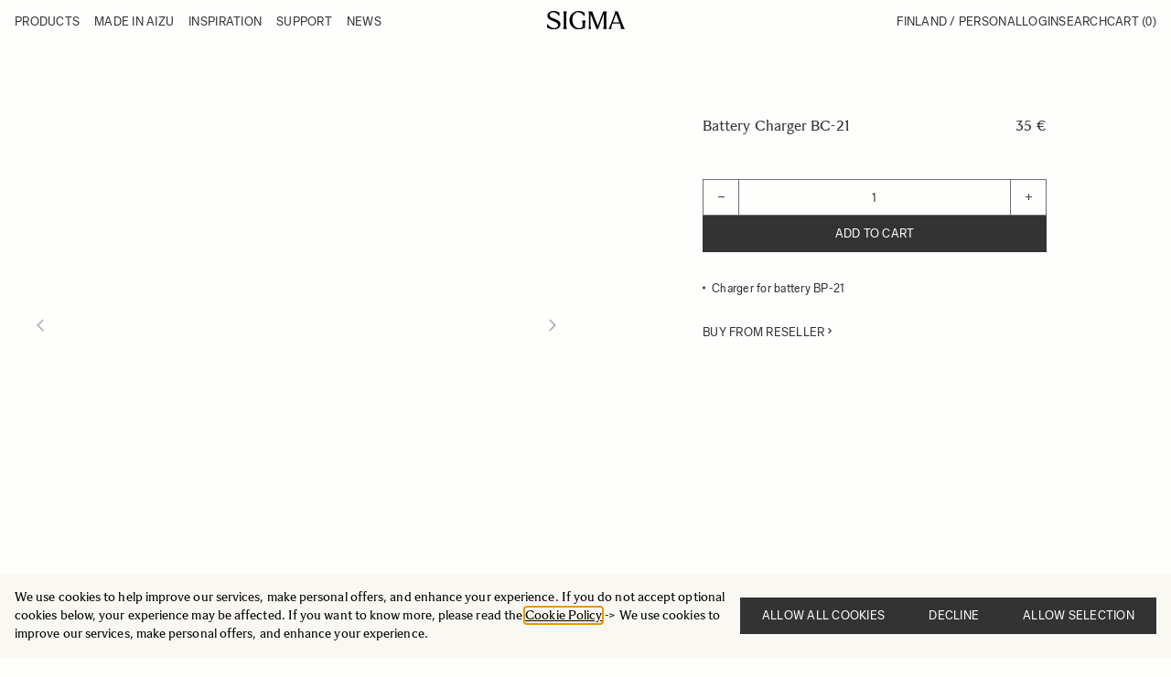

--- FILE ---
content_type: text/html; charset=UTF-8
request_url: https://www.sigma-imaging.fi/battery-charger-bc-21
body_size: 77347
content:
<!doctype html>
<html lang="en">
<head prefix="og: http://ogp.me/ns# fb: http://ogp.me/ns/fb# product: http://ogp.me/ns/product#">
    <meta charset="utf-8"/>
<meta name="title" content="Battery Charger BC-21 - Sigma"/>
<meta name="robots" content="INDEX,FOLLOW"/>
<meta name="viewport" content="width=device-width, initial-scale=1"/>
<title>Battery Charger BC-21 - Sigma</title>

<script>
    window.dataLayer = window.dataLayer || [];
    function gtag() { dataLayer.push(arguments) }

    window.amConsentManager = window.amConsentManager || {
        consentStates: {
            denied: 'denied',
            granted: 'granted'
        },
        storageName: 'amConsentMode',
        gdprCookie: {
            cookieGroupName: 'amcookie_allowed',
            allCookiesAllowed: '0'
        },
        defaultConsentTypesData: {"ad_storage":{"default":"0","group":"2"},"analytics_storage":{"default":"0","group":"3"},"ad_user_data":{"default":"0","group":"2"},"ad_personalization":{"default":"0","group":"2"}},
        currentStoreId: 3,
        init: function () {
            this.initStorage();
            this.setDefaultConsent();
        },
        initStorage: function () {
            const persistedConsentTypes = this.getPersistedConsentTypeState();

            if (Object.keys(persistedConsentTypes).length !== 0 && !this.shouldResetConsentState(persistedConsentTypes)) {
                return;
            }

            let consentState = {};
            for (const [type, data] of Object.entries(this.defaultConsentTypesData)) {
                consentState[type] = {
                    group: data.group,
                    status: data.default === '1' ? this.consentStates.granted : this.consentStates.denied
                };
            }

            this.resetAllowedCookiesGroups();
            this.persistConsentTypeState(consentState);
        },
        setDefaultConsent: function () {
            gtag('consent', 'default', this.getPersistedConsentTypeStateForGtag());
        },
        updateConsent: function (consent) {
            const storageConsent = this.getPersistedConsentTypeState();
            const consentState = {...storageConsent, ...consent};

            this.persistConsentTypeState(consentState);
            gtag('consent', 'update', this.getPersistedConsentTypeStateForGtag());
        },
        getConsentTypeStateByGroupIds: function (groups) {
            let consentTypeState = {};

            for (const [type, data] of Object.entries(this.defaultConsentTypesData)) {
                consentTypeState[type] = {
                    group: data.group,
                    status: (groups.includes(data.group) || groups.includes(this.gdprCookie.allCookiesAllowed))
                        ? this.consentStates.granted
                        : this.consentStates.denied
                }
            }

            return consentTypeState;
        },
        persistConsentTypeState: function (consentTypeState) {
            let persistedState = this.getPersistedConsentTypeState(false);
            persistedState[this.currentStoreId] = consentTypeState;
            localStorage.setItem(this.storageName, JSON.stringify(persistedState));
        },
        getPersistedConsentTypeState: function (forCurrentStore = true) {
            let persistedStates = JSON.parse(localStorage.getItem(this.storageName)) ?? {};

            if (forCurrentStore) {
                return persistedStates?.[this.currentStoreId] ?? {};
            }

            return persistedStates;
        },
        getPersistedConsentTypeStateForGtag: function () {
            let consentTypeState = {};
            let persistedState = this.getPersistedConsentTypeState();

            for (const [type, data] of Object.entries(persistedState)) {
                consentTypeState[type] = data.status;
            }

            return consentTypeState;
        },
        shouldResetConsentState: function (persistedConsentTypes) {
            if (Object.keys(persistedConsentTypes).length != Object.keys(this.defaultConsentTypesData).length) {
                return true;
            }

            for (const [type, data] of Object.entries(persistedConsentTypes)) {
                if (data.group !== this.defaultConsentTypesData[type].group) {
                    return true;
                }
            }

            return false;
        },
        resetAllowedCookiesGroups: function () {
            document.cookie = this.gdprCookie.cookieGroupName + '=0;max-age=-1;domain=' + location.hostname
        }
    };

    window.amConsentManager.init();
</script>
        <link rel="stylesheet" type="text/css" media="all" href="https://www.sigma-imaging.fi/static/version1764842717/frontend/NWT/sigma-hyva/en_US/css/styles.css" />
<link rel="stylesheet" type="text/css" media="all" href="https://www.sigma-imaging.fi/static/version1764842717/frontend/NWT/sigma-hyva/en_US/Amasty_LibSwiperJs/vendor/swiper/swiper.min.css" />
<link rel="stylesheet" type="text/css" media="all" href="https://www.sigma-imaging.fi/static/version1764842717/frontend/NWT/sigma-hyva/en_US/css/air-datepicker.css" />
<link rel="stylesheet" type="text/css" media="all" href="https://www.sigma-imaging.fi/static/version1764842717/frontend/NWT/sigma-hyva/en_US/Mollie_Payment/css/styles.css" />
<link rel="stylesheet" type="text/css" media="all" href="https://www.sigma-imaging.fi/static/version1764842717/frontend/NWT/sigma-hyva/en_US/Svea_Checkout/css/svea-campaigns.css" />
<script type="text/javascript" defer="defer" src="https://www.sigma-imaging.fi/static/version1764842717/frontend/NWT/sigma-hyva/en_US/js/air-datepicker.js"></script>
<link rel="preconnect" href="https://js.klevu.com" />
<link rel="preconnect" href="https://eucs34v2.ksearchnet.com/cs/v2/search" />
<link rel="canonical" href="https://www.sigma-imaging.fi/battery-charger-bc-21" />
<link rel="icon" type="image/x-icon" href="https://www.sigma-imaging.fi/media/favicon/default/SIGMA_Symbol_Black_RGB_600x600.png" />
<link rel="shortcut icon" type="image/x-icon" href="https://www.sigma-imaging.fi/media/favicon/default/SIGMA_Symbol_Black_RGB_600x600.png" />
<!-- <script  type="text/javascript"  src="https://instore.prisjakt.nu/in.js"></script> -->    
<!-- Google Tag Manager by MagePal -->
    <script type="text/javascript">
        window.dataLayer = window.dataLayer || [];
        window.dataLayer.push({"ecommerce":{"currencyCode":"EUR"},"pageType":"catalog_product_view","list":"detail"});

window.dataLayer.push({"event":"productPage","product":{"id":"502","sku":"D00012","parent_sku":"D00012","product_type":"simple","name":"Battery Charger BC-21","price":27.89,"attribute_set_id":"17","path":"Battery Charger BC-21","category":"Accessories","image_url":"https:\/\/www.sigma-imaging.fi\/media\/catalog\/product\/d\/0\/d00012_bc_21.jpg"}});
            (function(w, d, s, l, i) {
                w[l] = w[l] || [];
                w[l].push({
                    'gtm.start': new Date().getTime(),
                    event: 'gtm.js'
                });
                var f = d.getElementsByTagName(s)[0],
                    j = d.createElement(s),
                    dl = l != 'dataLayer' ? '&l=' + l : '';
                j.async = true;
                j.src =
                    'https://www.googletagmanager.com/gtm.js?id=' + i + dl;
                f.parentNode.insertBefore(j, f);
            })(window, document, 'script', 'dataLayer', 'GTM-PLWMGFS');
    </script>

<script type="text/javascript">
    function initMagepalGtmDatalayer_4f71f1c5e6503faecb6d9e35a59f2399() {
        'use strict';

        let lastPushedCart = {};
        let lastPushedCustomer = {};

        function objectKeyExist(object) {
            const items = Array.isArray(object) ? object : Object.values(object);
            return items.reduce((acc, v) => (acc || v.customer || v.cart), false);
        }

        const isObject = x => x === Object(x);
        const has = (x, p) => isObject(x) && x.hasOwnProperty(p);
        const isEqual = (x, y) => JSON.stringify(x) === JSON.stringify(y);

        //Update datalayer
        function updateDataLayer(_gtmDataLayer, _dataObject, _forceUpdate) {
            let customer = {
                    isLoggedIn: false
                },
                cart = {
                    hasItems: false
                };

            if (_gtmDataLayer !== undefined && (!objectKeyExist(_gtmDataLayer) || _forceUpdate)) {
                if (isObject(_dataObject) && has(_dataObject, 'customer')) {
                    customer = _dataObject.customer;
                }

                if (isObject(_dataObject) && has(_dataObject, 'cart')) {
                    cart = _dataObject.cart;
                }

                if (!isEqual(lastPushedCart, cart) || !isEqual(lastPushedCustomer, customer)) {
                    window.dispatchEvent(new CustomEvent('mpCustomerSession', {
                        detail: [customer, cart, _gtmDataLayer]
                    }));
                    _gtmDataLayer.push({
                        'event': 'mpCustomerSession',
                        'customer': customer,
                        'cart': cart
                    });
                    lastPushedCustomer = customer;
                    lastPushedCart = cart;
                }
            }
        }

        function isTrackingAllowed(config) {
            let allowServices = false,
                allowedCookies,
                allowedWebsites;

            if (!config.isGdprEnabled || (!config.isGdprEnabled && !config.addJsInHeader)) {
                allowServices = true;
            } else if (config.isCookieRestrictionModeEnabled && config.gdprOption === 1) {
                allowedCookies = hyva.getCookie(config.cookieName);

                if (allowedCookies !== null) {
                    allowedWebsites = JSON.parse(allowedCookies);

                    if (allowedWebsites[config.currentWebsite] === 1) {
                        allowServices = true;
                    }
                }
            } else if (config.gdprOption === 2) {
                allowServices = hyva.getCookie(config.cookieName) !== null;
            } else if (config.gdprOption === 3) {
                allowServices = hyva.getCookie(config.cookieName) === null;
            }

            return allowServices;
        }

        //load gtm
        function initTracking(dataLayerName, accountId, containerCode) {
            window.dispatchEvent(new CustomEvent('gtm:beforeInitialize'));

            (function(w, d, s, l, i) {
                w[l] = w[l] || [];
                w[l].push({
                    'gtm.start': new Date().getTime(),
                    event: 'gtm.js'
                });
                var f = d.getElementsByTagName(s)[0],
                    j = d.createElement(s),
                    dl = l != dataLayerName ? '&l=' + l : '';
                j.async = true;
                j.src = '//www.googletagmanager.com/gtm.js?id=' + i + dl + containerCode;
                f.parentNode.insertBefore(j, f);
            })(window, document, 'script', dataLayerName, accountId);
            window.dispatchEvent(new CustomEvent('gtm:afterInitialize'));
        }

        function pushData(dataLayerName, dataLayer) {
            if (Array.isArray(dataLayer)) {
                dataLayer.forEach(function(data) {
                    window[dataLayerName].push(data);
                });
            }
        }

        const config = {
            dataLayer: "dataLayer",
            gdprOption: 0,
            isGdprEnabled: 0,
            isCookieRestrictionModeEnabled: 0,
        };

        
        window[config.dataLayer] = window[config.dataLayer] || [];

        if (has(config, 'accountId') && isTrackingAllowed(config)) {
            pushData(config.dataLayer, config.data);
            initTracking(config.dataLayer, config.accountId, config.containerCode);
        }

        window.addEventListener("private-content-loaded", event => {
            const dataObject = event.detail.data['magepal-gtm-jsdatalayer'] || {};
            const gtmDataLayer = window[config.dataLayer];
            updateDataLayer(gtmDataLayer, dataObject, true)
        });
    }
    window.addEventListener('DOMContentLoaded', initMagepalGtmDatalayer_4f71f1c5e6503faecb6d9e35a59f2399);
</script>
<!-- End Google Tag Manager by MagePal -->
<script type="text&#x2F;javascript">
window._klvWebhook = window._klvWebhook || [];
</script>    <script type="text&#x2F;javascript" id="klevu_core" src="https&#x3A;&#x2F;&#x2F;js.klevu.com&#x2F;core&#x2F;v2&#x2F;klevu.js" ="async"></script>    
    <script type="text&#x2F;javascript" id="klevu_price_formatter">
        if (typeof klevu_uc_userOptions === 'undefined') {
            var klevu_uc_userOptions = {};
        }
        klevu_uc_userOptions.priceFormatter = {
            'appendCurrencyAtLast': true,
            'currencySymbol': '\u20AC',
            'decimalPlaces': 2,
            'decimalSeparator': '.',
            'thousandSeparator': '\u0020',
            'format': '\u0025s\u0020\u0025s',
            'grouping': 3,
        };
    </script>    <script type="text&#x2F;javascript" id="klevu_settings">
let klevuSettings = {"global":{"apiKey":"klevu-173997218294517723","language":"en"},"powerUp":{"quick":false,"landing":false},"url":{"search":"https:\/\/eucs34v2.ksearchnet.com\/cs\/v2\/search","landing":"\/catalogsearch\/result","queryParam":"q"},"search":{"minChars":2,"maxChars":128,"searchBoxSelector":"input[type=text][name=q],input[type=search][name=q]"},"theme":{"modules":{"resultInfiniteScroll":{"searchResultsPage":{"enable":true}}}}}
</script>
                    
    
    <script type="text&#x2F;javascript">window.addEventListener('DOMContentLoaded', () => {
    klevu.interactive(function () {
        const searchBoxTarget = document.getElementById('klevuSearchResults');
        if ("undefined" !== typeof searchBoxTarget && searchBoxTarget) {
            let options = {};
            klevu.setObjectPath(options, 'search.searchBoxTarget', searchBoxTarget);
            klevu(options);
        }
    });
});</script>

                <script type="text&#x2F;javascript" id="klevu_init">
        if (typeof klevuSettings !== 'undefined') {
            window._klvReady = window._klvReady || [];
            window._klvReady.push(function() {
              klevu(klevuSettings);
            });
        }</script>
                    <script type="application/ld+json">
    {
        "@context": "https://schema.org",
        "@type": "Organization",
        "name": "SIGMA Imaging Nordic",
        "url": "https://www.sigma-imaging.fi/",
        "logo": "https://www.sigma-imaging.fi/static/version1764842717/frontend/NWT/sigma-hyva/en_US/images/logo.svg",
        "contactPoint": {
            "@type": "ContactPoint",
            "telephone": "",
            "contactType": "customer service",
            "email": "customerservice@sigma-imaging.se"
        },
        "address": {
            "@type": "PostalAddress",
            "streetAddress": "",
            "addressLocality": "Stockholm",
            "addressRegion": "Stockholms län",
            "postalCode": "11248",
            "addressCountry": "SE"
        }
    }
</script><script>
    var BASE_URL = 'https://www.sigma-imaging.fi/';
    var THEME_PATH = 'https://www.sigma-imaging.fi/static/version1764842717/frontend/NWT/sigma-hyva/en_US';
    var COOKIE_CONFIG = {
        "expires": null,
        "path": "\u002F",
        "domain": ".sigma\u002Dimaging.fi",
        "secure": true,
        "lifetime": "604800",
        "cookie_restriction_enabled": false    };
    var CURRENT_STORE_CODE = 'fi_storeview';
    var CURRENT_WEBSITE_ID = '4';

    window.hyva = window.hyva || {}

    window.cookie_consent_groups = window.cookie_consent_groups || {}
    window.cookie_consent_groups['necessary'] = true;

    window.cookie_consent_config = window.cookie_consent_config || {};
    window.cookie_consent_config['necessary'] = [].concat(
        window.cookie_consent_config['necessary'] || [],
        [
            'user_allowed_save_cookie',
            'form_key',
            'mage-messages',
            'private_content_version',
            'mage-cache-sessid',
            'last_visited_store',
            'section_data_ids'
        ]
    );
</script>
<script>
    'use strict';
    (function(hyva, undefined) {

        function lifetimeToExpires(options, defaults) {

            const lifetime = options.lifetime || defaults.lifetime;

            if (lifetime) {
                const date = new Date;
                date.setTime(date.getTime() + lifetime * 1000);
                return date;
            }

            return null;
        }

        function generateRandomString() {

            const allowedCharacters = '0123456789abcdefghijklmnopqrstuvwxyzABCDEFGHIJKLMNOPQRSTUVWXYZ',
                length = 16;

            let formKey = '',
                charactersLength = allowedCharacters.length;

            for (let i = 0; i < length; i++) {
                formKey += allowedCharacters[Math.round(Math.random() * (charactersLength - 1))]
            }

            return formKey;
        }

        const sessionCookieMarker = {
            noLifetime: true
        }

        const cookieTempStorage = {};

        const internalCookie = {
            get(name) {
                const v = document.cookie.match('(^|;) ?' + name + '=([^;]*)(;|$)');
                return v ? v[2] : null;
            },
            set(name, value, days, skipSetDomain) {
                let expires,
                    path,
                    domain,
                    secure,
                    samesite;

                const defaultCookieConfig = {
                    expires: null,
                    path: '/',
                    domain: null,
                    secure: false,
                    lifetime: null,
                    samesite: 'lax'
                };

                const cookieConfig = window.COOKIE_CONFIG || {};

                expires = days && days !== sessionCookieMarker ?
                    lifetimeToExpires({
                        lifetime: 24 * 60 * 60 * days,
                        expires: null
                    }, defaultCookieConfig) :
                    lifetimeToExpires(window.COOKIE_CONFIG, defaultCookieConfig) || defaultCookieConfig.expires;

                path = cookieConfig.path || defaultCookieConfig.path;
                domain = !skipSetDomain && (cookieConfig.domain || defaultCookieConfig.domain);
                secure = cookieConfig.secure || defaultCookieConfig.secure;
                samesite = cookieConfig.samesite || defaultCookieConfig.samesite;

                document.cookie = name + "=" + encodeURIComponent(value) +
                    (expires && days !== sessionCookieMarker ? '; expires=' + expires.toGMTString() : '') +
                    (path ? '; path=' + path : '') +
                    (domain ? '; domain=' + domain : '') +
                    (secure ? '; secure' : '') +
                    (samesite ? '; samesite=' + samesite : 'lax');
            },
            isWebsiteAllowedToSaveCookie() {
                const allowedCookies = this.get('user_allowed_save_cookie');
                if (allowedCookies) {
                    const allowedWebsites = JSON.parse(unescape(allowedCookies));

                    return allowedWebsites[CURRENT_WEBSITE_ID] === 1;
                }
                return false;
            },
            getGroupByCookieName(name) {
                const cookieConsentConfig = window.cookie_consent_config || {};
                let group = null;
                for (let prop in cookieConsentConfig) {
                    if (!cookieConsentConfig.hasOwnProperty(prop)) continue;
                    if (cookieConsentConfig[prop].includes(name)) {
                        group = prop;
                        break;
                    }
                }
                return group;
            },
            isCookieAllowed(name) {
                const cookieGroup = this.getGroupByCookieName(name);
                return cookieGroup ?
                    window.cookie_consent_groups[cookieGroup] :
                    this.isWebsiteAllowedToSaveCookie();
            },
            saveTempStorageCookies() {
                for (const [name, data] of Object.entries(cookieTempStorage)) {
                    if (this.isCookieAllowed(name)) {
                        this.set(name, data['value'], data['days'], data['skipSetDomain']);
                        delete cookieTempStorage[name];
                    }
                }
            }
        };

        hyva.getCookie = (name) => {
            const cookieConfig = window.COOKIE_CONFIG || {};

            if (cookieConfig.cookie_restriction_enabled && !internalCookie.isCookieAllowed(name)) {
                return cookieTempStorage[name] ? cookieTempStorage[name]['value'] : null;
            }

            return internalCookie.get(name);
        }

        hyva.setCookie = (name, value, days, skipSetDomain) => {
            const cookieConfig = window.COOKIE_CONFIG || {};

            if (cookieConfig.cookie_restriction_enabled && !internalCookie.isCookieAllowed(name)) {
                cookieTempStorage[name] = {
                    value,
                    days,
                    skipSetDomain
                };
                return;
            }
            return internalCookie.set(name, value, days, skipSetDomain);
        }


        hyva.setSessionCookie = (name, value, skipSetDomain) => {
            return hyva.setCookie(name, value, sessionCookieMarker, skipSetDomain)
        }

        hyva.getBrowserStorage = () => {
            const browserStorage = window.localStorage || window.sessionStorage;
            if (!browserStorage) {
                console.warn('Browser Storage is unavailable');
                return false;
            }
            try {
                browserStorage.setItem('storage_test', '1');
                browserStorage.removeItem('storage_test');
            } catch (error) {
                console.warn('Browser Storage is not accessible', error);
                return false;
            }
            return browserStorage;
        }

        hyva.postForm = (postParams) => {
            const form = document.createElement("form");

            let data = postParams.data;

            if (!postParams.skipUenc && !data.uenc) {
                data.uenc = btoa(window.location.href);
            }
            form.method = "POST";
            form.action = postParams.action;

            Object.keys(postParams.data).map(key => {
                const field = document.createElement("input");
                field.type = 'hidden'
                field.value = postParams.data[key];
                field.name = key;
                form.appendChild(field);
            });

            const form_key = document.createElement("input");
            form_key.type = 'hidden';
            form_key.value = hyva.getFormKey();
            form_key.name = "form_key";
            form.appendChild(form_key);

            document.body.appendChild(form);

            form.submit();
        }

        hyva.getFormKey = function() {
            let formKey = hyva.getCookie('form_key');

            if (!formKey) {
                formKey = generateRandomString();
                hyva.setCookie('form_key', formKey);
            }

            return formKey;
        }

        hyva.formatPrice = (value, showSign, options = {}) => {
            const formatter = new Intl.NumberFormat(
                'en\u002DUS',
                Object.assign({
                    style: 'currency',
                    currency: 'EUR',
                    currencyDisplay: 'code', // Use 'code' to get the currency code (e.g., SEK)
                    minimumFractionDigits: 0, // To display without decimals if desired
                    signDisplay: showSign ? 'always' : 'auto'
                }, options)
            );

            const formattedParts = (typeof Intl.NumberFormat.prototype.formatToParts === 'function') ?
                formatter.formatToParts(value).map(({
                    type,
                    value
                }) => {
                    switch (type) {
                        case 'currency':
                            return ''; // Ignore currency here
                        case 'minusSign':
                            return '- ';
                        case 'plusSign':
                            return '+ ';
                        case 'group':
                            return ' '; // Replace group separator with space
                        default:
                            return value;
                    }
                }).reduce((string, part) => string + part) :
                formatter.format(value);

            // Add the currency code as a suffix
            return `${formattedParts} EUR`;
        }


                const formatStr = function(str, nStart) {
            const args = Array.from(arguments).slice(2);

            return str.replace(/(%+)([0-9]+)/g, (m, p, n) => {
                const idx = parseInt(n) - nStart;

                if (args[idx] === null || args[idx] === void 0) {
                    return m;
                }
                return p.length % 2 ?
                    p.slice(0, -1).replace('%%', '%') + args[idx] :
                    p.replace('%%', '%') + n;
            })
        }

                hyva.str = function(string) {
            const args = Array.from(arguments);
            args.splice(1, 0, 1);

            return formatStr.apply(undefined, args);
        }

                hyva.strf = function() {
            const args = Array.from(arguments);
            args.splice(1, 0, 0);

            return formatStr.apply(undefined, args);
        }

        /**
         * Take a html string as `content` parameter and
         * extract an element from the DOM to replace in
         * the current page under the same selector,
         * defined by `targetSelector`
         */
        hyva.replaceDomElement = (targetSelector, content) => {
            // Parse the content and extract the DOM node using the `targetSelector`
            const parser = new DOMParser();
            const doc = parser.parseFromString(content, 'text/html');
            const contentNode = doc.querySelector(targetSelector);

            // Bail if content can't be found
            if (!contentNode) {
                return;
            }

            hyva.activateScripts(contentNode)

            // Replace the old DOM node with the new content
            document.querySelector(targetSelector).replaceWith(contentNode);

            // Reload customerSectionData and display cookie-messages if present
            window.dispatchEvent(new CustomEvent("reload-customer-section-data"));
            hyva.initMessages();
        }

        hyva.activateScripts = (contentNode) => {
            // Extract all the script tags from the content.
            // Script tags won't execute when inserted into a dom-element directly,
            // therefore we need to inject them to the head of the document.
            const tmpScripts = contentNode.getElementsByTagName('script');

            if (tmpScripts.length > 0) {
                // Push all script tags into an array
                // (to prevent dom manipulation while iterating over dom nodes)
                const scripts = [];
                for (let i = 0; i < tmpScripts.length; i++) {
                    scripts.push(tmpScripts[i]);
                }

                // Iterate over all script tags and duplicate+inject each into the head
                for (let i = 0; i < scripts.length; i++) {
                    let script = document.createElement('script');
                    script.innerHTML = scripts[i].innerHTML;

                    document.head.appendChild(script);

                    // Remove the original (non-executing) node from the content
                    scripts[i].parentNode.removeChild(scripts[i]);
                }
            }
            return contentNode;
        }

                const replace = {
            ['+']: '-',
            ['/']: '_',
            ['=']: ','
        };
        hyva.getUenc = () => btoa(window.location.href).replace(/[+/=]/g, match => replace[match]);

        let currentTrap;

        const focusableElements = (rootElement) => {
            const selector = 'button, [href], input, select, textarea, details, [tabindex]:not([tabindex="-1"]';
            return Array.from(rootElement.querySelectorAll(selector))
                .filter(el => {
                    return el.style.display !== 'none' &&
                        !el.disabled &&
                        el.tabIndex !== -1 &&
                        (el.offsetWidth || el.offsetHeight || el.getClientRects().length)
                })
        }

        const focusTrap = (e) => {
            const isTabPressed = e.key === 'Tab' || e.keyCode === 9;
            if (!isTabPressed) return;

            const focusable = focusableElements(currentTrap)
            const firstFocusableElement = focusable[0]
            const lastFocusableElement = focusable[focusable.length - 1]

            e.shiftKey ?
                document.activeElement === firstFocusableElement && (lastFocusableElement.focus(), e.preventDefault()) :
                document.activeElement === lastFocusableElement && (firstFocusableElement.focus(), e.preventDefault())
        };

        hyva.releaseFocus = (rootElement) => {
            if (currentTrap && (!rootElement || rootElement === currentTrap)) {
                currentTrap.removeEventListener('keydown', focusTrap)
                currentTrap = null
            }
        }
        hyva.trapFocus = (rootElement) => {
            if (!rootElement) return;
            hyva.releaseFocus()
            currentTrap = rootElement
            rootElement.addEventListener('keydown', focusTrap)
            const firstElement = focusableElements(rootElement)[0]
            firstElement && firstElement.focus()
        }

                    hyva.alpineInitialized = (fn) => window.addEventListener('alpine:initialized', fn, {
                once: true
            })
                window.addEventListener('user-allowed-save-cookie', () => internalCookie.saveTempStorageCookies())

    }(window.hyva = window.hyva || {}));
</script>

    <!-- BEGIN GOOGLE ANALYTICS 4 CODE -->
    <script>
        (function initGoogleGA(){
            const config = {"isCookieRestrictionModeEnabled":false,"currentWebsite":4,"cookieName":"user_allowed_save_cookie","pageTrackingData":{"optPageUrl":"","measurementId":"G-QVM65FK4BB"},"ordersTrackingData":[],"googleAnalyticsAvailable":true};
            const anonymize_ip = true;

            let allowServices = false,
                allowedCookies,
                allowedWebsites,
                measurementId;

            if (typeof hyva === 'undefined' || (!hyva.getBrowserStorage || !hyva.getCookie || !hyva.setCookie)) {
                console.warn("Hyvä helpers are not loaded yet. Make sure they are included before this script");
            }
            if (config.isCookieRestrictionModeEnabled && typeof hyva !== 'undefined') {
                allowedCookies = hyva.getCookie(config.cookieName);

                if (allowedCookies !== null) {
                    allowedWebsites = JSON.parse(unescape(allowedCookies));

                    if (allowedWebsites[config.currentWebsite] === 1) {
                        allowServices = true;
                    }
                } else {
                    window.addEventListener('user-allowed-save-cookie', initGoogleGA, { once: true, passive: true });
                }
            } else {
                allowServices = true;
            }

            if (allowServices) {
                measurementId = config.pageTrackingData.measurementId;
                if (!window.gtag) {
                                            const gtagScript = document.createElement('script');
                        gtagScript.type = 'text/javascript';
                        gtagScript.async = true;
                        gtagScript.src = 'https://www.googletagmanager.com/gtag/js?id=' + measurementId;
                        document.head.insertBefore(gtagScript, document.head.children[0]);
                    
                    window.dataLayer = window.dataLayer || [];
                    window.gtag = function(){dataLayer.push(arguments)};
                    gtag('js', new Date());
                    gtag('set', 'developer_id.dYjhlMD', true);
                }

                gtag('config', measurementId, { 'anonymize_ip': anonymize_ip });
                // Purchase Event
                if (config.ordersTrackingData.hasOwnProperty('currency')) {
                    let purchaseObject = config.ordersTrackingData.orders[0];
                    purchaseObject['items'] = config.ordersTrackingData.products;
                    gtag('event', 'purchase', purchaseObject);
                }
            }
        }())
    </script>
        <!-- END GOOGLE ANALYTICS 4 CODE -->
<script>
    if (!window.IntersectionObserver) {
        window.IntersectionObserver = function (callback) {
            this.observe = el => el && callback(this.takeRecords());
            this.takeRecords = () => [{isIntersecting: true, intersectionRatio: 1}];
            this.disconnect = () => {};
            this.unobserve = () => {};
        }
    }
</script>
<script type="speculationrules">
{
    "tag": "hyva",
    "prerender": [{
        "source": "document",
        "where": {
            "and": [
                { "href_matches": "/*" },
                { "not": {
                    "href_matches": [
                        "/customer/*",
                        "*/customer/*",
                        "/search/*",
                        "*/search/*",
                        "/sales/*",
                        "*/sales/*",
                        "/wishlist/*",
                        "*/wishlist/*",
                        "/checkout/*",
                        "*/checkout/*",
                        "/paypal/*",
                        "*/paypal/*",
                        "*.pdf"
                    ]
                }},
                { "not": { "selector_matches": ".do-not-prerender" } },
                { "not": { "selector_matches": "[download]" } },
                { "not": { "selector_matches": "[rel~=nofollow]" } }

            ]
        },
        "eagerness": "moderate"
    }]
}
</script>

<meta property="og:type" content="product" />
<meta property="og:title"
      content="Battery&#x20;Charger&#x20;BC-21" />
<meta property="og:image"
      content="https://www.sigma-imaging.fi/media/catalog/product/d/0/d00012_bc_21.jpg?quality=100&amp;fit=bounds&amp;height=265&amp;width=265&amp;canvas=265:265" />
<meta property="og:description"
      content="&#x0A;Charger&#x20;for&#x20;battery&#x20;BP-21&#x0A;" />
<meta property="og:url" content="https://www.sigma-imaging.fi/battery-charger-bc-21" />
    <meta property="product:price:amount" content="35.001951"/>
    <meta property="product:price:currency"
      content="EUR"/>
<script>
    'use strict';

    (function () {
        window.initAmAppendLabels = {
            selectors: {
                labelWrapper: '.amlabel-position-wrapper'
            },
            /**
             * We use approach from hyva.replaceDomElement method to replace labels and init components
             *
             * @param {HTMLElement} labelContainer
             * @param {string} labelHtml
             * @return {void}
             */
            appendLabels: function (labelContainer, labelHtml) {
                const parser = new DOMParser();
                const doc = parser.parseFromString(labelHtml, 'text/html');
                const nodes = doc.querySelectorAll(this.selectors.labelWrapper);

                if (!nodes) {
                    return;
                }

                labelContainer.append(...nodes);
            }
        };
    })();
</script>
</head>
<body id="html-body" itemtype="https://schema.org/Product" itemscope="itemscope" class="amasty-mega-menu catalog-product-view product-battery-charger-bc-21 page-layout-1column">

<!-- Google Tag Manager by MagePal -->
<noscript><iframe data-src="//www.googletagmanager.com/ns.html?id=GTM-PLWMGFS"
height="0" width="0" style="display:none;visibility:hidden"></iframe></noscript>
<!-- End Google Tag Manager by MagePal -->

    <script>
        (function() {
            'use strict';

            window.amRecaptchaModel = {
                formsToProtect: "form\u005Baction\u002A\u003D\u0022customer\u002Faccount\u002Fcreatepost\u0022\u005D,form\u005Baction\u002A\u003D\u0022amasty_customform\u002Fform\u002Fsubmit\u0022\u005D",
                isEnabledOnPayments: "",
                checkoutRecaptchaValidateUrl: "https://www.sigma-imaging.fi/amcapthca/checkout/validate/",
                invisibleCaptchaCustomForm: "1",
                recaptchaConfig: {
                    lang: "hl\u003Den" || 'hl=en',
                    theme: "light",
                    badge: "bottomright",
                    sitekey: "6LcugzwjAAAAALs30HW416zFNWgo5x627450fa7f",
                    size: "invisible"
                },
                url: 'https://www.google.com/recaptcha/api.js',
                isCaptchaScriptLoaded: false,
                isInvisible: "invisible" === 'invisible',

                /**
                 * Submit event
                 *
                 * @param {Object} $event
                 * @return {void}
                 */
                execute: function($event) {
                    const eventTarget = $event?.target;
                    if (this.isCaptchaScriptLoaded) {
                        this.executeCaptcha(eventTarget);
                    } else {
                        window.addEventListener('amcaptcha-script-loaded', () => {
                            this.isCaptchaScriptLoaded = true;
                            this.executeCaptcha(eventTarget);
                            this.initAmcaptchaBadges();
                        });

                        this.loadRecaptchaScript();
                    }
                },

                /**
                 * Execute original submit
                 *
                 * @param {Object} $event
                 * @param {HTMLElement} $el
                 * @return {void}
                 */
                recaptchaCallback: function($event, $el) {
                    this.shouldExecuteCallback($event, $el) && $el.dispatchEvent(new CustomEvent('amrecaptcha-executable-callback'));
                },

                /**
                 * Reset captcha
                 *
                 * @param {Object} $event
                 * @param {HTMLElement} $el
                 */
                expiredCallback: function($event, $el) {
                    this.shouldExecuteCallback($event, $el) && grecaptcha.reset($event.detail.widgetId);
                },

                /**
                 * Checks if event is fired on submitted element
                 *
                 * @param {Object} $event
                 * @param {HTMLElement} $el
                 * @return {boolean}
                 */
                shouldExecuteCallback: function($event, $el) {
                    const eventWidgetId = $event.detail.widgetId;
                    const elementWidgetId = $el.dataset.amCaptchaWidgetId || $el.closest('form')?.dataset.amCaptchaWidgetId;

                    return eventWidgetId === elementWidgetId;
                },

                /**
                 * Run captcha for widget by id
                 *
                 * @param {HTMLElement} eventTarget
                 * @return {void}
                 */
                executeCaptcha: function(eventTarget) {
                    if (!eventTarget.dataset.hasOwnProperty('amCaptchaRendered')) {
                        this.bindCaptchaGlobalCallbacks(eventTarget);
                        this.renderCaptcha(eventTarget);
                        eventTarget.dataset.amCaptchaRendered = '';
                    }

                    const widgetId = this.getWidgetId(eventTarget);

                    if (!widgetId) {
                        typeof window.dispatchMessages !== "undefined" && window.dispatchMessages([{
                            type: "error",
                            text: 'Recaptcha\u0020cannot\u0020properly\u0020validate\u0020form.'
                        }]);
                        return;
                    }

                    window.dispatchEvent(new CustomEvent('amcaptcha-loading-start'));
                    grecaptcha.reset(widgetId);

                    if (!this.isInvisible) {
                        this.stopAmcaptchaLoading();
                        return;
                    }

                    grecaptcha.execute(widgetId)
                        .then(() => this.stopAmcaptchaLoading())
                        .catch(() => this.stopAmcaptchaLoading());
                },

                /**
                 * Add recaptcha script to page
                 *
                 * @return {void}
                 */
                loadRecaptchaScript: function() {
                    const lang = window.amRecaptchaModel.recaptchaConfig.lang;
                    const url = `${window.amRecaptchaModel.url}?onload=amRecaptchaLoadCallback&render=explicit&${lang}`;
                    const script = document.createElement('script');

                    script.type = 'text/javascript';
                    script.src = url;
                    script.async = true;
                    document.head.appendChild(script);
                },

                /**
                 * Stop loader on page
                 *
                 * @return {void}
                 */
                stopAmcaptchaLoading: function() {
                    window.dispatchEvent(new CustomEvent('amcaptcha-loading-stop'));
                },

                /**
                 * Add attributes to hide captcha badge
                 *
                 * @return {void}
                 */
                initAmcaptchaBadges: function() {
                    if (!this.isInvisible) {
                        return;
                    }

                    document.querySelectorAll('.grecaptcha-badge')?.forEach(captchaBadge => {
                        captchaBadge?.setAttribute('x-data', '{ visible: true }');
                        captchaBadge?.setAttribute('x-on:amcaptcha-loading-start.window', 'visible = true');
                        captchaBadge?.setAttribute('x-on:amcaptcha-loading-stop.window', 'visible = false');
                        captchaBadge?.setAttribute(':class', '!visible && "invisible"');
                    });
                },

                /**
                 * Get form widgetId
                 *
                 * @param {HTMLElement} eventTarget
                 * @return {string}
                 */
                getWidgetId: function(eventTarget) {
                    return eventTarget.dataset.amCaptchaWidgetId ||
                        eventTarget.closest('form')?.dataset.amCaptchaWidgetId;
                },

                /**
                 * Add captcha badge or checkbox to protected form.
                 * Store widgetId in dataset to pass this info in callbacks
                 *
                 * @param {HTMLElement} eventTarget
                 * @return {void}
                 */
                renderCaptcha: function(eventTarget) {
                    const captchaElement = document.createElement('div');
                    const formContent = eventTarget.closest('form')?.querySelector('[data-element="form-content"]') ??
                        eventTarget.closest('form');
                    formContent?.appendChild(captchaElement);

                    eventTarget.dataset.amCaptchaWidgetId = grecaptcha.render(captchaElement, {
                        ...window.amRecaptchaModel?.recaptchaConfig,
                        callback: () => {
                            window.dispatchEvent(new CustomEvent(
                                'amrecaptcha-callback', {
                                    detail: this.getCaptchaCallbackDetail(eventTarget)
                                }));
                        },
                        'expired-callback': () => {
                            window.dispatchEvent(new CustomEvent(
                                'amrecaptcha-expired-callback', {
                                    detail: this.getCaptchaCallbackDetail(eventTarget)
                                }));
                        }
                    });
                },

                /**
                 * Get detail property for callback event
                 *
                 * @param {HTMLElement} eventTarget
                 * @return {object}
                 */
                getCaptchaCallbackDetail: function(eventTarget) {
                    return {
                        widgetId: eventTarget.dataset.amCaptchaWidgetId,
                        form: eventTarget
                    }
                },

                /**
                 * Add functions that will be called on the global state
                 *
                 * @param {HTMLElement} eventTarget
                 * @return {void}
                 */
                bindCaptchaGlobalCallbacks: function(eventTarget) {
                    eventTarget.setAttribute(
                        'x-on:amrecaptcha-callback.window',
                        `amRecaptchaModel.recaptchaCallback($event, $el)`
                    );
                    eventTarget.setAttribute(
                        'x-on:amrecaptcha-expired-callback.window',
                        'amRecaptchaModel.expiredCallback($event, $el)'
                    );
                }
            };
        })(window.amRecaptchaModel = window.amRecaptchaModel || {});

        window.amRecaptchaLoadCallback = function() {
            window.dispatchEvent(new CustomEvent('amcaptcha-script-loaded'));
        }
    </script>
    <input name="form_key" type="hidden" value="LiiNAF8GBUq3XkvK" />
    <noscript>
        <section class="message global noscript border-b-2 border-blue-500 bg-blue-50 shadow-none m-0 px-0 rounded-none font-normal">
            <div class="container text-center">
                <p>
                    <strong>JavaScript seems to be disabled in your browser.</strong>
                    <span>
                        For the best experience on our site, be sure to turn on Javascript in your browser.                    </span>
                </p>
            </div>
        </section>
    </noscript>


<script>
    document.body.addEventListener('touchstart', () => {}, {passive: true})
</script>

<script data-cfasync="false">
    window.amastyCookieManager = window.amastyCookieManager || {};
</script>

    <script>
        window.amRecaptchaModel = window.amRecaptchaModel || {};
    </script>
    
<div x-data="initAmastyCookieBar"
    x-bind="eventListeners"
    x-cloak
    id="am-cookie-bar"
    class="w-full fixed bottom-0 z-40">
    <div x-cloak    data-dialog-ref-name="am-cookie-bar"
    x-bind="overlay"
    class="">
    <div class="flex w-full bg-white inset-0">
        <div x-ref="am-cookie-bar" role="dialog" aria-modal="true"
             x-no-overlay                            aria-label="Cookie&#x20;Bar"
                                     class="flex w-full p-4 bg-sand relative bottom-0">
            <div class="flex w-full justify-center">
    <div class="flex w-full justify-center items-center gap-4 flex-wrap lg:flex-nowrap">
                    <div class="w-full">
                <p id="amcookie-bar-content" class="max-h-[30vh] text-sm text-ambar-policy-text">
                    We use cookies to help improve our services, make personal offers, and enhance your experience. If you do not accept optional cookies below, your experience may be affected. If you want to know more, please read the <a href="privacy-policy-cookies">Cookie Policy</a> -&gt; We use cookies to improve our services, make personal offers, and enhance your experience.                </p>
            </div>
                <div class="flex flex-wrap w-full justify-end gap-2 lg:w-3/5">
            
            
<button
    type="button"
    x-data="initAmCookieActionDispatcherBtn"
    data-dispatch-action="cookiebar-action-allow"
        @click.prevent="actiondispatchHandler"
    class="btn&#x20;btn-primary&#x20;w-full&#x20;lg&#x3A;w-auto&#x20;justify-center"
>
    Allow all cookies</button>
                
<button
    type="button"
    x-data="initAmCookieActionDispatcherBtn"
    data-dispatch-action="cookiebar-action-accept"
        @click.prevent="actiondispatchHandler"
    class="btn&#x20;btn-primary&#x20;w-full&#x20;lg&#x3A;w-auto&#x20;justify-center"
>
    Decline</button>
                
<button
    type="button"
    x-data="initAmCookieActionDispatcherBtn"
    data-dispatch-action="cookiebar-action-settings"
        @click.prevent="actiondispatchHandler"
    class="btn&#x20;btn-primary&#x20;w-full&#x20;lg&#x3A;w-auto&#x20;justify-center"
>
    Allow selection</button>
            </div>
    </div>
</div>        </div>
    </div>
    </div>
</div>

<script data-cfasync="false">
    'use strict';

    function initAmastyCookieBar() {
        return {
            ...hyva.modal({
                duration: 150,
                transitionEnter: 'transform duration-150',
                transitionLeave: 'transform duration-150'
            }),
            eventListeners: {
                ['@close-cookie-bar']() {
                    this.hide('am-cookie-bar');
                },
                ['@open-cookie-bar']() {
                    this.show('am-cookie-bar');
                    this.$nextTick(() => hyva.trapFocus(this.modalElement));
                },
                ['@amasty-cookie-group-updated.window']() {
                    const lastUpdate = Alpine.store('AmastyCookieGroups').lastUpdate;
                    if (this.isShowNotificationBar(this.firstShowProcess, lastUpdate)) {
                        !this.opened['am-cookie-bar'] &&
                            this.show('am-cookie-bar');
                        this.$nextTick(() => hyva.trapFocus(this.modalElement));
                    } else {
                        !!this.opened['am-cookie-bar'] &&
                            this.hide('am-cookie-bar');
                    }
                }
            },

            firstShowProcess: '0',

            /**
             * @returns {void}
             */
            init: function() {
                window.isGdprCookieEnabled = true;
                Alpine.store('AmastyCookieGroups').updateGroupData();
                this.modalElement = this.$refs['am-cookie-bar'];
                this.modalElement.setAttribute('aria-describedby', 'amcookie-bar-content');
            },

            /**
             * @param {string|number} firstShowProcess
             * @param {number} lastUpdate
             * @returns {boolean}
             */
            isShowNotificationBar: function(firstShowProcess, lastUpdate) {
                return (this.isNeedFirstShow(firstShowProcess, lastUpdate) && !hyva.getCookie('amcookie_allowed') ||
                    this.isNeedShowOnUpdate(lastUpdate));
            },

            /**
             * @param {string|number} firstShowProcess
             * @param {number} lastUpdate
             * @returns {boolean}
             */
            isNeedFirstShow: function(firstShowProcess, lastUpdate) {
                hyva.getBrowserStorage().setItem('amCookieBarFirstShowTime', lastUpdate);

                if (firstShowProcess === '0') {
                    return true;
                }

                if (hyva.getBrowserStorage().getItem('amCookieBarFirstShow') !== '1') {
                    hyva.getBrowserStorage().setItem('amCookieBarFirstShow', '1');

                    return true;
                }

                return false;
            },

            /**
             * @param {number} lastUpdate
             * @returns {boolean}
             */
            isNeedShowOnUpdate: function(lastUpdate) {
                if (!lastUpdate) {
                    return false;
                }

                return this.isNeedShowAfterLastVisit(lastUpdate) || this.isNeedShowAfterLastAccept(lastUpdate);
            },

            /**
             * @param {number} lastUpdate
             * @returns {boolean}
             */
            isNeedShowAfterLastVisit: function(lastUpdate) {
                let needToShowAfterLastVisit =
                    lastUpdate > hyva.getBrowserStorage().getItem('amCookieBarFirstShowTime');

                if (needToShowAfterLastVisit) {
                    hyva.getBrowserStorage().setItem('amCookieBarFirstShow', null);
                    hyva.setCookie('amcookie_allowed', '', -1, true);
                }

                return needToShowAfterLastVisit;
            },

            /**
             * @param {number} lastUpdate
             * @returns {boolean}
             */
            isNeedShowAfterLastAccept: function(lastUpdate) {
                let needToShowAfterLastAccept = false;

                if (hyva.getBrowserStorage().getItem('am-last-cookie-acceptance')) {
                    needToShowAfterLastAccept =
                        lastUpdate > hyva.getBrowserStorage().getItem('am-last-cookie-acceptance');
                }

                return needToShowAfterLastAccept;
            },

            /**
             * @returns {void}
             */
            closeCookieBarHandler: function() {
                this.$dispatch('close-cookie-bar');
            }
        };
    }

    window.addEventListener('alpine:init', () => Alpine.data('initAmastyCookieBar', initAmastyCookieBar), {
        once: true
    });
</script>
<div class="page-wrapper"><header id="ammenu-header-container" class="ammenu-header-container page-header"><a class="action skip sr-only focus:not-sr-only focus:absolute focus:z-40 focus:bg-white
   contentarea"
   href="#contentarea">
    <span>
        Skip to Content    </span>
</a>
<script>
    function initHeader() {
        return {
            searchOpen: false,
            customerOpen: false,
            storeSwitcherOpen: false,
            cart: {
                summary_count: 0
            },
            isCartOpen: false,
            getData(data) {
                if (data.cart) {
                    this.cart = data.cart;

                    if (this.cart.summary_count === undefined) {
                        this.cart.summary_count = 0;
                    }
                }
            },
            isCartEmpty() {
                return !this.cart.summary_count
            },
            toggleCart(event) {
                if (event.detail && event.detail.isOpen !== undefined) {
                    this.isCartOpen = event.detail.isOpen
                    if (!this.isCartOpen && this.$refs && this.$refs.cartButton) {
                        this.$refs.cartButton.focus()
                    }
                } else {
                                        this.isCartOpen = true
                }
            }
        }
    }

    function initCompareHeader() {
        return {
            compareProducts: null,
            itemCount: 0,
            receiveCompareData(data) {
                if (data['compare-products']) {
                    this.compareProducts = data['compare-products'];
                    this.itemCount = this.compareProducts.count;
                }
            }
        }
    }
</script>

<div id="header"
    class="z-30 w-full fixed top-0 bg-surfaceColor"
    x-data="initHeader()"
    @private-content-loaded.window="getData(event.detail.data)">
    <div class="container max-w-[1456px] grid grid-cols-[1fr_auto_1fr] w-full px-4 py-3 mx-auto mt-0 h-[48px]">
        <!--Logo-->
        
        <!--Main Navigation-->
        
<script>
    function amMegaMenuConfig() {
        const config = JSON.parse("{\"is_hamburger\":false,\"color_settings\":{\"color_template\":\"custom\",\"main_menu_background\":\"#fefefd\",\"main_menu_background_hover\":\"#fefefd\",\"main_menu_text\":\"#333333\",\"main_menu_text_hover\":\"#333333\",\"submenu_background_color\":\"#fefefd\",\"submenu_background_image\":\"\",\"submenu_text\":\"#333333\",\"submenu_text_hover\":\"#4d4d4d\",\"current_category_color\":\"#333333\",\"toggle_icon_color\":\"#757575\",\"hamburger_icon_color\":\"#333333\"},\"mobile_menu_title\":\"\",\"mobile_menu_width\":1200,\"welcome_message\":{\"message\":null},\"invitation_url\":\"\",\"hide_view_all_link\":false,\"mobile_class\":\"accordion\",\"is_sticky\":1,\"is_icons_available\":\"desktop\"}");
        return {
            mobile_class: 'accordion',
            animation_time: '',
            is_icons_available: false,
            hide_view_all_link: false,
            ...config,
            children: JSON.parse("[]"),
            components: JSON.parse("{\"ammenu_account_wrapper\":{\"items\":[{\"id\":\"login\",\"sort_order\":\"10\",\"icon_template\":\"Amasty_MegaMenuLite\\\/components\\\/icons\\\/sign_in\",\"name\":\"Sign In\",\"url\":\"https:\\\/\\\/www.sigma-imaging.fi\\\/customer\\\/account\\\/login\\\/\",\"isVisible\":true},{\"id\":\"create\",\"sort_order\":\"20\",\"icon_template\":\"Amasty_MegaMenuLite\\\/components\\\/icons\\\/create_account\",\"name\":\"Create an Account\",\"url\":\"https:\\\/\\\/www.sigma-imaging.fi\\\/customer\\\/account\\\/create\\\/\",\"isVisible\":true},{\"id\":\"settings\",\"sort_order\":\"50\",\"icon_template\":\"Amasty_MegaMenuLite\\\/components\\\/icons\\\/settings\",\"name\":\"Help & Settings\",\"content_template\":\"Amasty_MegaMenuLite\\\/account\\\/settings\\\/settings\",\"elems\":[{\"id\":\"currency\",\"icon_template\":\"Amasty_MegaMenuLite\\\/components\\\/icons\\\/currency\",\"name\":\"Currency\",\"elems\":[{\"id\":\"EUR\",\"name\":\"EUR\",\"counter\":\"EUR\",\"elems\":[]}]},{\"id\":\"language\",\"icon_template\":\"Amasty_MegaMenuLite\\\/components\\\/icons\\\/language\",\"name\":\"Language\",\"elems\":[{\"id\":\"fi_storeview\",\"name\":\"Consumer FI\",\"counter\":\"fi_storeview\",\"elems\":[{\"url\":\"https:\\\/\\\/www.sigma-imaging.fi\\\/stores\\\/store\\\/redirect\\\/___store\\\/finb2b\\\/uenc\\\/aHR0cHM6Ly9iMmIuc2lnbWEtaW1hZ2luZy5maS9iYXR0ZXJ5LWNoYXJnZXItYmMtMjE~\\\/___from_store\\\/fi_storeview\\\/\",\"code\":\"finb2b\",\"name\":\"Business FI\",\"id\":\"finb2b\",\"counter\":\"finb2b\"}]}]}],\"isVisible\":true}]}}"),
            data: JSON.parse("{\"type\":{\"value\":1,\"label\":\"vertical\"},\"submenu_type\":false,\"width\":0,\"width_value\":0,\"column_count\":4,\"hide_content\":false,\"desktop_font\":700,\"mobile_font\":700,\"elems\":[{\"type\":{\"value\":1,\"label\":\"vertical\"},\"submenu_type\":false,\"width\":0,\"width_value\":0,\"column_count\":4,\"hide_content\":false,\"desktop_font\":\"400\",\"mobile_font\":\"400\",\"elems\":[],\"__disableTmpl\":true,\"name\":\"Products\",\"is_category\":false,\"id\":\"custom-node-5\",\"status\":1,\"sort_order\":\"0\",\"content\":\"<style>#html-body [data-pb-style=WP20P9H]{justify-content:flex-start;display:flex;flex-direction:column;background-position:left top;background-size:cover;background-repeat:no-repeat;background-attachment:scroll}<\\\/style><div data-content-type=\\\"row\\\" data-appearance=\\\"full-bleed\\\" data-enable-parallax=\\\"0\\\" data-parallax-speed=\\\"0.5\\\" data-background-images=\\\"{}\\\" data-background-type=\\\"image\\\" data-video-loop=\\\"true\\\" data-video-play-only-visible=\\\"true\\\" data-video-lazy-load=\\\"true\\\" data-video-fallback-src=\\\"\\\" data-element=\\\"main\\\" data-pb-style=\\\"WP20P9H\\\"><div class=\\\"menu-items\\\" data-content-type=\\\"text\\\" data-appearance=\\\"default\\\" data-element=\\\"main\\\"><p id=\\\"GWXXKYW\\\"><a href=\\\"\\\/lenses\\\">LENSES<\\\/a><br><a href=\\\"\\\/cine-lenses\\\">CINE LENSES<\\\/a><br><a href=\\\"\\\/cameras\\\">CAMERAS<\\\/a><br><a href=\\\"\\\/accessories\\\">ACCESSORIES<\\\/a><br><a href=\\\"\\\/discontinued-models\\\">DISCONTINUED MODELS<\\\/a><\\\/p><\\\/div><\\\/div>\",\"url\":\"\",\"current\":false},{\"type\":{\"value\":1,\"label\":\"vertical\"},\"submenu_type\":false,\"width\":0,\"width_value\":0,\"column_count\":4,\"hide_content\":false,\"desktop_font\":\"400\",\"mobile_font\":\"400\",\"elems\":[],\"__disableTmpl\":true,\"name\":\"Made in Aizu\",\"is_category\":false,\"id\":\"custom-node-4\",\"status\":1,\"sort_order\":\"1\",\"content\":\"<style>#html-body [data-pb-style=G5JKX82]{justify-content:flex-start;display:flex;flex-direction:column;background-position:left top;background-size:cover;background-repeat:no-repeat;background-attachment:scroll}<\\\/style><div data-content-type=\\\"row\\\" data-appearance=\\\"full-bleed\\\" data-enable-parallax=\\\"0\\\" data-parallax-speed=\\\"0.5\\\" data-background-images=\\\"{}\\\" data-background-type=\\\"image\\\" data-video-loop=\\\"true\\\" data-video-play-only-visible=\\\"true\\\" data-video-lazy-load=\\\"true\\\" data-video-fallback-src=\\\"\\\" data-element=\\\"main\\\" data-pb-style=\\\"G5JKX82\\\"><div class=\\\"menu-items\\\" data-content-type=\\\"text\\\" data-appearance=\\\"default\\\" data-element=\\\"main\\\"><p id=\\\"GWXXKYW\\\"><a href=\\\"\\\/about-sigma\\\">ABOUT SIGMA<\\\/a><br><a href=\\\"\\\/manufacturing\\\">MANUFACTURING<\\\/a><br><a href=\\\"\\\/our-factory\\\">FACTORY<\\\/a><br><a href=\\\"\\\/sustainability\\\">SUSTAINABILITY<\\\/a><br><a href=\\\"\\\/history\\\">HISTORY<\\\/a><\\\/p><\\\/div><\\\/div>\",\"url\":\"\",\"current\":false},{\"type\":{\"value\":1,\"label\":\"vertical\"},\"submenu_type\":false,\"width\":0,\"width_value\":0,\"column_count\":4,\"hide_content\":false,\"desktop_font\":\"400\",\"mobile_font\":\"400\",\"elems\":[],\"__disableTmpl\":true,\"name\":\"Inspiration\",\"is_category\":false,\"id\":\"custom-node-1\",\"status\":1,\"sort_order\":\"7\",\"content\":\"<style>#html-body [data-pb-style=B04LHAW]{justify-content:flex-start;display:flex;flex-direction:column;background-position:left top;background-size:cover;background-repeat:no-repeat;background-attachment:scroll}<\\\/style><div data-content-type=\\\"row\\\" data-appearance=\\\"full-bleed\\\" data-enable-parallax=\\\"0\\\" data-parallax-speed=\\\"0.5\\\" data-background-images=\\\"{}\\\" data-background-type=\\\"image\\\" data-video-loop=\\\"true\\\" data-video-play-only-visible=\\\"true\\\" data-video-lazy-load=\\\"true\\\" data-video-fallback-src=\\\"\\\" data-element=\\\"main\\\" data-pb-style=\\\"B04LHAW\\\"><div class=\\\"menu-items\\\" data-content-type=\\\"text\\\" data-appearance=\\\"default\\\" data-element=\\\"main\\\"><p id=\\\"GWXXKYW\\\"><a tabindex=\\\"-1\\\" href=\\\"\\\/art-projects\\\">Art PROJECTS<\\\/a><br><a tabindex=\\\"-1\\\" href=\\\"\\\/blog\\\/category\\\/our-community\\\">OUR COMMUNITY<\\\/a><br><a tabindex=\\\"-1\\\" href=\\\"\\\/blog\\\/category\\\/shooting-with-sigma\\\">SHOOTING WITH SIGMA<\\\/a><br><a tabindex=\\\"-1\\\" href=\\\"\\\/blog\\\/category\\\/events\\\">EVENTS<\\\/a><br>&nbsp; &nbsp; &nbsp; &nbsp;<\\\/p><\\\/div><\\\/div>\",\"url\":\"\",\"current\":false},{\"type\":{\"value\":1,\"label\":\"vertical\"},\"submenu_type\":false,\"width\":0,\"width_value\":0,\"column_count\":4,\"hide_content\":false,\"desktop_font\":\"400\",\"mobile_font\":\"400\",\"elems\":[],\"__disableTmpl\":true,\"name\":\"Support\",\"is_category\":false,\"id\":\"custom-node-2\",\"status\":1,\"sort_order\":\"8\",\"content\":\"<style>#html-body [data-pb-style=NEAKYN1]{justify-content:flex-start;display:flex;flex-direction:column;background-position:left top;background-size:cover;background-repeat:no-repeat;background-attachment:scroll}<\\\/style><div data-content-type=\\\"row\\\" data-appearance=\\\"full-bleed\\\" data-enable-parallax=\\\"0\\\" data-parallax-speed=\\\"0.5\\\" data-background-images=\\\"{}\\\" data-background-type=\\\"image\\\" data-video-loop=\\\"true\\\" data-video-play-only-visible=\\\"true\\\" data-video-lazy-load=\\\"true\\\" data-video-fallback-src=\\\"\\\" data-element=\\\"main\\\" data-pb-style=\\\"NEAKYN1\\\"><div class=\\\"menu-items\\\" data-content-type=\\\"text\\\" data-appearance=\\\"default\\\" data-element=\\\"main\\\"><p><a href=\\\"\\\/extended-warranty-registration\\\">WARRANTY REGISTRATION<\\\/a><br><a href=\\\"\\\/service-registration\\\">SERVICE &amp; SUPPORT<\\\/a><br><a href=\\\"\\\/faq\\\">FREQUENTLY ASKED QUESTIONS<\\\/a><br><a href=\\\"\\\/downloads\\\">DOWNLOADS<\\\/a><br><a href=\\\"\\\/contact-customer-service\\\">CONTACT US<\\\/a><\\\/p><\\\/div><\\\/div>\",\"url\":\"https:\\\/\\\/www.sigma-imaging.fi\\\/customer-service\",\"current\":false},{\"type\":{\"value\":1,\"label\":\"vertical\"},\"submenu_type\":false,\"width\":0,\"width_value\":0,\"column_count\":4,\"hide_content\":false,\"desktop_font\":\"400\",\"mobile_font\":\"400\",\"elems\":[],\"__disableTmpl\":true,\"name\":\"News\",\"is_category\":false,\"id\":\"custom-node-6\",\"status\":1,\"sort_order\":\"9\",\"content\":\"<style>#html-body [data-pb-style=JKB6ET8]{justify-content:flex-start;display:flex;flex-direction:column;background-position:left top;background-size:cover;background-repeat:no-repeat;background-attachment:scroll}<\\\/style><div data-content-type=\\\"row\\\" data-appearance=\\\"full-bleed\\\" data-enable-parallax=\\\"0\\\" data-parallax-speed=\\\"0.5\\\" data-background-images=\\\"{}\\\" data-background-type=\\\"image\\\" data-video-loop=\\\"true\\\" data-video-play-only-visible=\\\"true\\\" data-video-lazy-load=\\\"true\\\" data-video-fallback-src=\\\"\\\" data-element=\\\"main\\\" data-pb-style=\\\"JKB6ET8\\\"><div class=\\\"menu-items\\\" data-content-type=\\\"text\\\" data-appearance=\\\"default\\\" data-element=\\\"main\\\"><p><a tabindex=\\\"-1\\\" href=\\\"\\\/blog\\\/category\\\/news\\\">NEWS<\\\/a><br><a href=\\\"\\\/cashback\\\"><span class=\\\"text-ui-2\\\" style=\\\"font-size: 13px;\\\">SEASONAL PROMOTION<\\\/span><\\\/a><\\\/p><\\\/div><\\\/div>\",\"url\":\"\",\"current\":false}],\"__disableTmpl\":true,\"name\":null,\"is_category\":null,\"id\":null,\"status\":0,\"sort_order\":null,\"content\":null,\"url\":null,\"current\":false}"),
            settings: JSON.parse("{\"account\":{\"is_logged_in\":false,\"login\":\"https:\\\/\\\/www.sigma-imaging.fi\\\/customer\\\/account\\\/login\\\/\",\"create\":\"https:\\\/\\\/www.sigma-imaging.fi\\\/customer\\\/account\\\/create\\\/\",\"logout\":\"https:\\\/\\\/www.sigma-imaging.fi\\\/customer\\\/account\\\/logout\\\/\",\"account\":\"https:\\\/\\\/www.sigma-imaging.fi\\\/customer\\\/account\\\/\"},\"switcher\":{\"current_code\":\"fi_storeview\",\"current_name\":\"Consumer FI\",\"current_store_id\":\"3\",\"items\":[{\"url\":\"https:\\\/\\\/www.sigma-imaging.fi\\\/stores\\\/store\\\/redirect\\\/___store\\\/fi_storeview\\\/uenc\\\/aHR0cHM6Ly93d3cuc2lnbWEtaW1hZ2luZy5maS9iYXR0ZXJ5LWNoYXJnZXItYmMtMjE~\\\/___from_store\\\/fi_storeview\\\/\",\"code\":\"fi_storeview\",\"name\":\"Consumer FI\"},{\"url\":\"https:\\\/\\\/www.sigma-imaging.fi\\\/stores\\\/store\\\/redirect\\\/___store\\\/finb2b\\\/uenc\\\/aHR0cHM6Ly9iMmIuc2lnbWEtaW1hZ2luZy5maS9iYXR0ZXJ5LWNoYXJnZXItYmMtMjE~\\\/___from_store\\\/fi_storeview\\\/\",\"code\":\"finb2b\",\"name\":\"Business FI\"}]},\"currency\":{\"current_code\":\"EUR\",\"current_code_title\":\"EUR\",\"current_name\":null,\"id_modifier\":\"nav\",\"items\":[]}}"),
            links: JSON.parse("[]"),
            custom_item_count: 5,
            colorize(color) {
                return {
                    getDarken: amount => {
                        const hex = parseInt(color.slice(1), 16);
                        const r = Math.min(255, Math.max(0, ((hex >> 16) & 0xff) + amount));
                        const g = Math.min(255, Math.max(0, ((hex >> 8) & 0xff) + amount));
                        const b = Math.min(255, Math.max(0, (hex & 0xff) + amount));

                        return `#${((r << 16) | (g << 8) | b).toString(16).padStart(6, "0")}`;
                    },
                    getLighten: amount => {
                        const hex = parseInt(color.slice(1), 16);
                        const r = Math.min(255, Math.max(0, ((hex >> 16) & 0xff) + amount));
                        const g = Math.min(255, Math.max(0, ((hex >> 8) & 0xff) + amount));
                        const b = Math.min(255, Math.max(0, (hex & 0xff) + amount));

                        return `#${((r << 16) | (g << 8) | b).toString(16).padStart(6, "0")}`;
                    },
                    getAltered: function(amount) {
                        const hex = parseInt(color.slice(1), 16);
                        const r = Math.min(255, Math.max(0, ((hex >> 16) & 0xff) + amount));
                        const g = Math.min(255, Math.max(0, ((hex >> 8) & 0xff) + amount));
                        const b = Math.min(255, Math.max(0, (hex & 0xff) + amount));
                        const alteredColor = `#${((r << 16) | (g << 8) | b).toString(16).padStart(6, "0")}`;

                        const currentBrightness = this.getBrightness(alteredColor);

                        if (currentBrightness > 0.7) {
                            return this.getDarken(amount);
                        }

                        return this.getLighten(amount);
                    },
                    getBrightness: function(color) {
                        const hex = parseInt(color.slice(1), 16);
                        const r = (hex >> 16) & 0xff;
                        const g = (hex >> 8) & 0xff;
                        const b = hex & 0xff;
                        return (r * 299 + g * 587 + b * 114) / 1000 / 255;
                    }
                };
            },

            /**
             * Generating base color setting from base customers colors
             * @return {void}
             */
            _generateBaseColors() {
                const colorSettings = this.color_settings;

                this.color_settings
                    .submenu_background_color = colorSettings?.submenu_background_color ? colorSettings?.submenu_background_color : '#fff';
                this.color_settings
                    .main_menu_background = colorSettings?.main_menu_background ? colorSettings?.main_menu_background : '#fff';
                this.color_settings
                    .border = colorSettings?.toggle_icon_color ? this.colorize(colorSettings.toggle_icon_color).getLighten(0.16) : '';
                this.color_settings
                    .third_level_menu = colorSettings?.submenu_text ? this.colorize(colorSettings.submenu_text).getAltered(0.2) : '';
                this.color_settings
                    .toggle_icon_color_hover = colorSettings?.toggle_icon_color ? this.colorize(colorSettings.toggle_icon_color).getDarken(0.2) : '';
                this.color_settings
                    .toggle_icon_color_active = colorSettings.toggle_icon_color ? this.colorize(colorSettings.toggle_icon_color).getDarken(0.3) : '';
                this.color_settings
                    .hamburger_icon_color_hover = colorSettings?.hamburger_icon_color ? this.colorize(colorSettings.hamburger_icon_color).getDarken(0.2) : '';
                this.color_settings
                    .hamburger_icon_color_active = colorSettings?.hamburger_icon_color ? this.colorize(colorSettings.hamburger_icon_color).getDarken(0.3) : '';
            },

            _applyCSS(css) {
                const styleTag = document.createElement('style');
                styleTag.textContent = css;
                document.head.appendChild(styleTag);
            },

            generateCSS(colorTemplate) {
                let css = `@layer components {:root {`;
                Object.entries(colorTemplate).forEach(([key, value]) => {
                    const formattedKey = key.trim().replace(/_/g, '-');
                    css += `--ammenu-${formattedKey}: ${value.trim()};`;
                });
                css += `}}`;
                this._applyCSS(css);
            },

            init() {
                this._generateBaseColors();
                this.generateCSS(this.color_settings)
            }
        }
    }
</script>

<script>
    'use strict';

    function amMegaMenuLite() {
        return {
            activeTab: 'ammenu\u002Dmenu',
            tabs: [
                'ammenu\u002Dmenu',
                'ammenu\u002Daccount'
            ],
            isMobile: false,
            open: false,
            customerName: '',
            subMenuPosition: 0,

            isMobileResolution() {
                return window.matchMedia('(max-width: ' + this.mobile_menu_width + 'px)').matches;
            },

            init() {
                this.$watch('open', value => {
                    const screenElement = document.querySelector('body');
                    if (value) {
                        screenElement.classList.add('overflow-hidden');
                    } else {
                        screenElement.classList.remove('overflow-hidden');
                        this.$dispatch('notify-is-opened', {
                            id: ''
                        })
                    }
                });

                this.isMobile = this.isMobileResolution();
            },

            processPrivateData(data) {
                this.customerName = data?.customer?.fullname || '';
            },

            hamburgerMenuAdjustment($subMenuElement) {
                const rect = $subMenuElement.getBoundingClientRect();
                const menuItem = this.$refs.menuItem;
                const subMenuInner = this.$refs.subMenuInner;
                if (!menuItem) {
                    return false;
                }
                const rightEdge = rect.left + rect.width;

                if (rightEdge > window.innerWidth && subMenuInner) {
                    subMenuInner.style.flexWrap = 'wrap';
                }
                setTimeout(() => {
                    this.subMenuPosition = window.innerHeight > menuItem.offsetTop + $subMenuElement.offsetHeight ? `${menuItem.offsetTop}px` : `calc(100% - ${$subMenuElement.offsetHeight}px)`;
                }, 0)
            },

            subMenuAdjustment($subMenuElement, width, widthValue) {
                const submenuRect = $subMenuElement.getBoundingClientRect();
                const viewportWidth = window.innerWidth;
                const inViewPort = submenuRect.right <= viewportWidth;
                const isCustomWidth = width === '2';

                if (!inViewPort) {
                    $subMenuElement.style.width = isCustomWidth ? widthValue : '100%';
                    $subMenuElement.style.left = '0';
                }
            },

            canShow(status, isCategory) {
                return isCategory ? (Number(status) === 1 ||
                    Number(status) === 2 && !this.isMobile ||
                    Number(status) === 3 && this.isMobile
                ) : true;
            },

            redirect(redirectUrl) {
                window.location.assign(redirectUrl);
            },

            getWidth(width, widthValue, type = false) {
                switch (width) {
                    case '0':
                        return '100%';
                    case '1':
                        return type ? 'auto' : 'max-content';
                    case '2':
                        return widthValue ? widthValue + 'px' : '';
                    default:
                        return widthValue;
                }
            }
        }
    }
</script>
<script>
    function deepMerge(target, ...sources) {
        if (!sources.length) {
            return target;
        }

        const source = sources.shift();

        if (typeof target !== 'object' || typeof source !== 'object') {
            return target;
        }

        for (let key in source) {
            if (source.hasOwnProperty(key)) {
                if (source[key] instanceof Array) {
                    target[key] = target[key] || [];
                    target[key] = target[key].concat(source[key]);
                } else if (typeof source[key] === 'object') {
                    target[key] = deepMerge(target[key] || {}, source[key]);
                } else {
                    target[key] = source[key];
                }
            }
        }

        return deepMerge(target, ...sources);
    }

    function mergeFunctions(...functions) {
        return function(...args) {
            functions[0].forEach(func => {
                return func && func.call(this, ...args)
            });
        };
    }

    function amMegaMenu() {
        const expand = ["amMegaMenuConfig","amMegaMenuLite"]; // amMegaMenuConfig, amMegaMenuLite, amMegaMenuPro

        let mergedInitFunction = [];

        const collectedResults = expand.reduce((acc, item) => {
            if (window[item] && typeof window[item] === 'function') {
                const feature = window[item]();
                deepMerge(acc, feature);
                if (typeof feature.init === 'function') {
                    mergedInitFunction.push(feature.init);
                }
            }
            return acc;
        }, {});

        return deepMerge({}, collectedResults, {
            init: mergeFunctions(mergedInitFunction)
        });
    }
</script>

<div class="inline-flex items-center"
     x-data="amMegaMenu()"
     @private-content-loaded.window="processPrivateData($event.detail.data)"
     @resize.window.debounce="isMobile = isMobileResolution()">
        <nav class="navigation sr-only" data-action="navigation" aria-disabled="true" aria-hidden="true" tabindex="-1">
        <ul aria-disabled="true" aria-hidden="true">
            <li class="nav-0" role="presentation"><a href="" tabindex="-1" title="Products">Products</a></li><li class="nav-1" role="presentation"><a href="" tabindex="-1" title="Made&#x20;in&#x20;Aizu">Made in Aizu</a></li><li class="nav-2" role="presentation"><a href="" tabindex="-1" title="Inspiration">Inspiration</a></li><li class="nav-3" role="presentation"><a href="https://www.sigma-imaging.fi/customer-service" tabindex="-1" title="Support">Support</a></li><li class="nav-4" role="presentation"><a href="" tabindex="-1" title="News">News</a></li>        </ul>
    </nav>

    <div class="flex items-center">
        
<div class="flex items-center sm:pb-0">
    <template x-if="isMobile || is_hamburger">
        <div id="ammenu-menu-content-ammenu-menu"
             x-show="activeTab === 'ammenu-menu'"
             aria-labelledby="tab-ammenu-menu"
             role="tabpanel"
             x-cloak>
            <template x-if="isMobile">
                <aside x-cloak
    class="box-content fixed z-50 font-normal text-base shadow-lg pb-5 w-screen max-sm:max-w-full max-w-[390px] top-0 bottom-0 right-0 overflow-y-auto flex flex-col bg-white"
    x-show="open"
    x-transition:enter="transform transition ease-in-out duration-500 sm:duration-700"
    x-transition:enter-start="translate-x-full"
    x-transition:enter-end="translate-x-0"
    x-transition:leave="transform transition ease-in-out duration-500 sm:duration-700"
    x-transition:leave-start="translate-x-0"
    x-transition:leave-end="translate-x-full"
    role="navigation">

    <header class="relative p-4">
        <p id="menu-drawer-title" class="text-ui-1">
            <span>MENU</span>
        </p>
    </header>
    <button
        type="button"
        @click="open = false"
        aria-label="Close"
        class="absolute top-0 right-0 p-4 text-ui-1 transition-all hover:text-secondary">
        Close    </button>

    <nav aria-label="Main&#x20;Menu">
        <ul class="flex flex-col flex-nowrap pt-12" role="menubar" data-action="amMenuMenubar">
                                                
<li class="flex flex-col relative text-body-uppercase bg-white"
    x-data="{ itemOpen: false }"
    x-show="canShow('1', false)"
    >
    <div class="flex justify-between items-center mx-4"
        :style="{ 'border-color': color_settings?.border ?? '' }"
                @click="itemOpen = !itemOpen"
        >

                    <button class="flex&#x20;items-center&#x20;py-2&#x20;&#x20;&#x20;&#x20;&#x20;cursor-pointer&#x20;border-0&#x20;background-none&#x20;break-anywhere&#x20;text-body-uppercase&#x20;hover&#x3A;text-&#x5B;var&#x28;--ammenu-main-menu-text-hover&#x29;&#x5D;&#x20;text-&#x5B;var&#x28;--ammenu-main-menu-text&#x29;&#x5D;"
        @click="itemOpen = !itemOpen"
        @keydown.space.stop.prevent="itemOpen = !itemOpen"
        :aria-expanded="itemOpen"
        title="Products"
    :class="{&#039;text-[var(--ammenu-main-menu-text-hover)]&#039;: itemOpen }"
>
            
    
            <template x-if="!hide_view_all_link">
            <span :style="{
                'font-weight': '400'
            }">
                Products            </span>
        </template>

        <template x-if="hide_view_all_link">
            <a href=""
               title="Products">
                <span :style="{
                    'font-weight': '400'
                }">
                    Products                </span>
            </a>
        </template>
    
    </button>
            <span class="inline-block mr-1 cursor-pointer">
    <template x-if="mobile_class === 'accordion' && isMobile">
        <span :style="{
            'color': color_settings?.toggle_icon_color ?? ''
        }">
            <svg xmlns="http://www.w3.org/2000/svg" width="12" height="12" viewBox="0 0 24 24" fill="none" @click.stop="itemOpen = true" x-show="!itemOpen" role="img">
<path d="M12.75 11.25V6H11.25V11.25H6V12.75H11.25V18H12.75V12.75H18V11.25H12.75Z" fill="#333333"/>
<title>Open</title></svg>
            <svg xmlns="http://www.w3.org/2000/svg" width="12" height="12" viewBox="0 0 24 24" fill="none" @click.stop="itemOpen = false" x-show="itemOpen" role="img">
<path d="M6 11.25V12.75H18V11.25H6Z" fill="#333333"/>
<title>Back</title></svg>
        </span>
    </template>
    <template x-if="mobile_class === 'drill' && isMobile">
        <span :style="{
            'color': color_settings?.toggle_icon_color ?? ''
        }">
            <svg xmlns="http://www.w3.org/2000/svg" width="24" height="24" viewBox="0 0 24 24" fill="none" @click.prevent="drillTabs.push('custom\u002Dnode\u002D5'); drillActiveId = 'custom\u002Dnode\u002D5'" role="img">
<path fill-rule="evenodd" clip-rule="evenodd" d="M13.675 12.0001L8.20529 6.53039L9.26595 5.46973L15.7963 12.0001L9.26595 18.5304L8.20529 17.4697L13.675 12.0001Z" fill="#333333"/>
<title>Open</title></svg>
        </span>
    </template>
    <template x-if="!isMobile && is_hamburger">
        <span :style="{
            'color': color_settings?.toggle_icon_color ?? ''
        }">
            <svg xmlns="http://www.w3.org/2000/svg" width="24" height="24" viewBox="0 0 24 24" fill="none" @click.stop="itemOpen = true" x-show="!itemOpen" role="img">
<path fill-rule="evenodd" clip-rule="evenodd" d="M13.675 12.0001L8.20529 6.53039L9.26595 5.46973L15.7963 12.0001L9.26595 18.5304L8.20529 17.4697L13.675 12.0001Z" fill="#333333"/>
<title>Open</title></svg>
            <svg xmlns="http://www.w3.org/2000/svg" width="24" height="24" viewBox="0 0 24 24" fill="none" @click.stop="itemOpen = false" x-show="itemOpen" role="img">
<path fill-rule="evenodd" clip-rule="evenodd" d="M10.325 12.0001L15.7947 17.4697L14.734 18.5304L8.2037 12.0001L14.734 5.46973L15.7947 6.53039L10.325 12.0001Z" fill="#333333"/>
<title>Back</title></svg>
        </span>
    </template>
</span>
            </div>
            <template x-if="itemOpen && mobile_class === 'accordion'">
            <div class="relative z-40">
                                    <div class="flex justify-between items-center mx-4 pb-4 pt-4 lg:pt-0" data-content="ammenu-content">
                        <style>#html-body [data-pb-style=WP20P9H]{justify-content:flex-start;display:flex;flex-direction:column;background-position:left top;background-size:cover;background-repeat:no-repeat;background-attachment:scroll}</style><div data-content-type="row" data-appearance="full-bleed" data-enable-parallax="0" data-parallax-speed="0.5" data-background-images="{}" data-background-type="image" data-video-loop="true" data-video-play-only-visible="true" data-video-lazy-load="true" data-video-fallback-src="" data-element="main" data-pb-style="WP20P9H"><div class="menu-items" data-content-type="text" data-appearance="default" data-element="main"><p id="GWXXKYW"><a href="/lenses">LENSES</a><br><a href="/cine-lenses">CINE LENSES</a><br><a href="/cameras">CAMERAS</a><br><a href="/accessories">ACCESSORIES</a><br><a href="/discontinued-models">DISCONTINUED MODELS</a></p></div></div>                    </div>
                
                
                            </div>
        </template>
    </li>                                                                
<li class="flex flex-col relative text-body-uppercase bg-white"
    x-data="{ itemOpen: false }"
    x-show="canShow('1', false)"
    >
    <div class="flex justify-between items-center mx-4"
        :style="{ 'border-color': color_settings?.border ?? '' }"
                @click="itemOpen = !itemOpen"
        >

                    <button class="flex&#x20;items-center&#x20;py-2&#x20;&#x20;&#x20;&#x20;&#x20;cursor-pointer&#x20;border-0&#x20;background-none&#x20;break-anywhere&#x20;text-body-uppercase&#x20;hover&#x3A;text-&#x5B;var&#x28;--ammenu-main-menu-text-hover&#x29;&#x5D;&#x20;text-&#x5B;var&#x28;--ammenu-main-menu-text&#x29;&#x5D;"
        @click="itemOpen = !itemOpen"
        @keydown.space.stop.prevent="itemOpen = !itemOpen"
        :aria-expanded="itemOpen"
        title="Made&#x20;in&#x20;Aizu"
    :class="{&#039;text-[var(--ammenu-main-menu-text-hover)]&#039;: itemOpen }"
>
            
    
            <template x-if="!hide_view_all_link">
            <span :style="{
                'font-weight': '400'
            }">
                Made in Aizu            </span>
        </template>

        <template x-if="hide_view_all_link">
            <a href=""
               title="Made&#x20;in&#x20;Aizu">
                <span :style="{
                    'font-weight': '400'
                }">
                    Made in Aizu                </span>
            </a>
        </template>
    
    </button>
            <span class="inline-block mr-1 cursor-pointer">
    <template x-if="mobile_class === 'accordion' && isMobile">
        <span :style="{
            'color': color_settings?.toggle_icon_color ?? ''
        }">
            <svg xmlns="http://www.w3.org/2000/svg" width="12" height="12" viewBox="0 0 24 24" fill="none" @click.stop="itemOpen = true" x-show="!itemOpen" role="img">
<path d="M12.75 11.25V6H11.25V11.25H6V12.75H11.25V18H12.75V12.75H18V11.25H12.75Z" fill="#333333"/>
<title>Open</title></svg>
            <svg xmlns="http://www.w3.org/2000/svg" width="12" height="12" viewBox="0 0 24 24" fill="none" @click.stop="itemOpen = false" x-show="itemOpen" role="img">
<path d="M6 11.25V12.75H18V11.25H6Z" fill="#333333"/>
<title>Back</title></svg>
        </span>
    </template>
    <template x-if="mobile_class === 'drill' && isMobile">
        <span :style="{
            'color': color_settings?.toggle_icon_color ?? ''
        }">
            <svg xmlns="http://www.w3.org/2000/svg" width="24" height="24" viewBox="0 0 24 24" fill="none" @click.prevent="drillTabs.push('custom\u002Dnode\u002D4'); drillActiveId = 'custom\u002Dnode\u002D4'" role="img">
<path fill-rule="evenodd" clip-rule="evenodd" d="M13.675 12.0001L8.20529 6.53039L9.26595 5.46973L15.7963 12.0001L9.26595 18.5304L8.20529 17.4697L13.675 12.0001Z" fill="#333333"/>
<title>Open</title></svg>
        </span>
    </template>
    <template x-if="!isMobile && is_hamburger">
        <span :style="{
            'color': color_settings?.toggle_icon_color ?? ''
        }">
            <svg xmlns="http://www.w3.org/2000/svg" width="24" height="24" viewBox="0 0 24 24" fill="none" @click.stop="itemOpen = true" x-show="!itemOpen" role="img">
<path fill-rule="evenodd" clip-rule="evenodd" d="M13.675 12.0001L8.20529 6.53039L9.26595 5.46973L15.7963 12.0001L9.26595 18.5304L8.20529 17.4697L13.675 12.0001Z" fill="#333333"/>
<title>Open</title></svg>
            <svg xmlns="http://www.w3.org/2000/svg" width="24" height="24" viewBox="0 0 24 24" fill="none" @click.stop="itemOpen = false" x-show="itemOpen" role="img">
<path fill-rule="evenodd" clip-rule="evenodd" d="M10.325 12.0001L15.7947 17.4697L14.734 18.5304L8.2037 12.0001L14.734 5.46973L15.7947 6.53039L10.325 12.0001Z" fill="#333333"/>
<title>Back</title></svg>
        </span>
    </template>
</span>
            </div>
            <template x-if="itemOpen && mobile_class === 'accordion'">
            <div class="relative z-40">
                                    <div class="flex justify-between items-center mx-4 pb-4 pt-4 lg:pt-0" data-content="ammenu-content">
                        <style>#html-body [data-pb-style=G5JKX82]{justify-content:flex-start;display:flex;flex-direction:column;background-position:left top;background-size:cover;background-repeat:no-repeat;background-attachment:scroll}</style><div data-content-type="row" data-appearance="full-bleed" data-enable-parallax="0" data-parallax-speed="0.5" data-background-images="{}" data-background-type="image" data-video-loop="true" data-video-play-only-visible="true" data-video-lazy-load="true" data-video-fallback-src="" data-element="main" data-pb-style="G5JKX82"><div class="menu-items" data-content-type="text" data-appearance="default" data-element="main"><p id="GWXXKYW"><a href="/about-sigma">ABOUT SIGMA</a><br><a href="/manufacturing">MANUFACTURING</a><br><a href="/our-factory">FACTORY</a><br><a href="/sustainability">SUSTAINABILITY</a><br><a href="/history">HISTORY</a></p></div></div>                    </div>
                
                
                            </div>
        </template>
    </li>                                                                
<li class="flex flex-col relative text-body-uppercase bg-white"
    x-data="{ itemOpen: false }"
    x-show="canShow('1', false)"
    >
    <div class="flex justify-between items-center mx-4"
        :style="{ 'border-color': color_settings?.border ?? '' }"
                @click="itemOpen = !itemOpen"
        >

                    <button class="flex&#x20;items-center&#x20;py-2&#x20;&#x20;&#x20;&#x20;&#x20;cursor-pointer&#x20;border-0&#x20;background-none&#x20;break-anywhere&#x20;text-body-uppercase&#x20;hover&#x3A;text-&#x5B;var&#x28;--ammenu-main-menu-text-hover&#x29;&#x5D;&#x20;text-&#x5B;var&#x28;--ammenu-main-menu-text&#x29;&#x5D;"
        @click="itemOpen = !itemOpen"
        @keydown.space.stop.prevent="itemOpen = !itemOpen"
        :aria-expanded="itemOpen"
        title="Inspiration"
    :class="{&#039;text-[var(--ammenu-main-menu-text-hover)]&#039;: itemOpen }"
>
            
    
            <template x-if="!hide_view_all_link">
            <span :style="{
                'font-weight': '400'
            }">
                Inspiration            </span>
        </template>

        <template x-if="hide_view_all_link">
            <a href=""
               title="Inspiration">
                <span :style="{
                    'font-weight': '400'
                }">
                    Inspiration                </span>
            </a>
        </template>
    
    </button>
            <span class="inline-block mr-1 cursor-pointer">
    <template x-if="mobile_class === 'accordion' && isMobile">
        <span :style="{
            'color': color_settings?.toggle_icon_color ?? ''
        }">
            <svg xmlns="http://www.w3.org/2000/svg" width="12" height="12" viewBox="0 0 24 24" fill="none" @click.stop="itemOpen = true" x-show="!itemOpen" role="img">
<path d="M12.75 11.25V6H11.25V11.25H6V12.75H11.25V18H12.75V12.75H18V11.25H12.75Z" fill="#333333"/>
<title>Open</title></svg>
            <svg xmlns="http://www.w3.org/2000/svg" width="12" height="12" viewBox="0 0 24 24" fill="none" @click.stop="itemOpen = false" x-show="itemOpen" role="img">
<path d="M6 11.25V12.75H18V11.25H6Z" fill="#333333"/>
<title>Back</title></svg>
        </span>
    </template>
    <template x-if="mobile_class === 'drill' && isMobile">
        <span :style="{
            'color': color_settings?.toggle_icon_color ?? ''
        }">
            <svg xmlns="http://www.w3.org/2000/svg" width="24" height="24" viewBox="0 0 24 24" fill="none" @click.prevent="drillTabs.push('custom\u002Dnode\u002D1'); drillActiveId = 'custom\u002Dnode\u002D1'" role="img">
<path fill-rule="evenodd" clip-rule="evenodd" d="M13.675 12.0001L8.20529 6.53039L9.26595 5.46973L15.7963 12.0001L9.26595 18.5304L8.20529 17.4697L13.675 12.0001Z" fill="#333333"/>
<title>Open</title></svg>
        </span>
    </template>
    <template x-if="!isMobile && is_hamburger">
        <span :style="{
            'color': color_settings?.toggle_icon_color ?? ''
        }">
            <svg xmlns="http://www.w3.org/2000/svg" width="24" height="24" viewBox="0 0 24 24" fill="none" @click.stop="itemOpen = true" x-show="!itemOpen" role="img">
<path fill-rule="evenodd" clip-rule="evenodd" d="M13.675 12.0001L8.20529 6.53039L9.26595 5.46973L15.7963 12.0001L9.26595 18.5304L8.20529 17.4697L13.675 12.0001Z" fill="#333333"/>
<title>Open</title></svg>
            <svg xmlns="http://www.w3.org/2000/svg" width="24" height="24" viewBox="0 0 24 24" fill="none" @click.stop="itemOpen = false" x-show="itemOpen" role="img">
<path fill-rule="evenodd" clip-rule="evenodd" d="M10.325 12.0001L15.7947 17.4697L14.734 18.5304L8.2037 12.0001L14.734 5.46973L15.7947 6.53039L10.325 12.0001Z" fill="#333333"/>
<title>Back</title></svg>
        </span>
    </template>
</span>
            </div>
            <template x-if="itemOpen && mobile_class === 'accordion'">
            <div class="relative z-40">
                                    <div class="flex justify-between items-center mx-4 pb-4 pt-4 lg:pt-0" data-content="ammenu-content">
                        <style>#html-body [data-pb-style=B04LHAW]{justify-content:flex-start;display:flex;flex-direction:column;background-position:left top;background-size:cover;background-repeat:no-repeat;background-attachment:scroll}</style><div data-content-type="row" data-appearance="full-bleed" data-enable-parallax="0" data-parallax-speed="0.5" data-background-images="{}" data-background-type="image" data-video-loop="true" data-video-play-only-visible="true" data-video-lazy-load="true" data-video-fallback-src="" data-element="main" data-pb-style="B04LHAW"><div class="menu-items" data-content-type="text" data-appearance="default" data-element="main"><p id="GWXXKYW"><a tabindex="-1" href="/art-projects">Art PROJECTS</a><br><a tabindex="-1" href="/blog/category/our-community">OUR COMMUNITY</a><br><a tabindex="-1" href="/blog/category/shooting-with-sigma">SHOOTING WITH SIGMA</a><br><a tabindex="-1" href="/blog/category/events">EVENTS</a><br>&nbsp; &nbsp; &nbsp; &nbsp;</p></div></div>                    </div>
                
                
                            </div>
        </template>
    </li>                                                                
<li class="flex flex-col relative text-body-uppercase bg-white"
    x-data="{ itemOpen: false }"
    x-show="canShow('1', false)"
    >
    <div class="flex justify-between items-center mx-4"
        :style="{ 'border-color': color_settings?.border ?? '' }"
                @click="itemOpen = !itemOpen"
        >

                    <button class="flex&#x20;items-center&#x20;py-2&#x20;&#x20;&#x20;&#x20;&#x20;cursor-pointer&#x20;border-0&#x20;background-none&#x20;break-anywhere&#x20;text-body-uppercase&#x20;hover&#x3A;text-&#x5B;var&#x28;--ammenu-main-menu-text-hover&#x29;&#x5D;&#x20;text-&#x5B;var&#x28;--ammenu-main-menu-text&#x29;&#x5D;"
        @click="itemOpen = !itemOpen"
        @keydown.space.stop.prevent="itemOpen = !itemOpen"
        :aria-expanded="itemOpen"
        title="Support"
    :class="{&#039;text-[var(--ammenu-main-menu-text-hover)]&#039;: itemOpen }"
>
            
    
            <template x-if="!hide_view_all_link">
            <span :style="{
                'font-weight': '400'
            }">
                Support            </span>
        </template>

        <template x-if="hide_view_all_link">
            <a href="https://www.sigma-imaging.fi/customer-service"
               title="Support">
                <span :style="{
                    'font-weight': '400'
                }">
                    Support                </span>
            </a>
        </template>
    
    </button>
            <span class="inline-block mr-1 cursor-pointer">
    <template x-if="mobile_class === 'accordion' && isMobile">
        <span :style="{
            'color': color_settings?.toggle_icon_color ?? ''
        }">
            <svg xmlns="http://www.w3.org/2000/svg" width="12" height="12" viewBox="0 0 24 24" fill="none" @click.stop="itemOpen = true" x-show="!itemOpen" role="img">
<path d="M12.75 11.25V6H11.25V11.25H6V12.75H11.25V18H12.75V12.75H18V11.25H12.75Z" fill="#333333"/>
<title>Open</title></svg>
            <svg xmlns="http://www.w3.org/2000/svg" width="12" height="12" viewBox="0 0 24 24" fill="none" @click.stop="itemOpen = false" x-show="itemOpen" role="img">
<path d="M6 11.25V12.75H18V11.25H6Z" fill="#333333"/>
<title>Back</title></svg>
        </span>
    </template>
    <template x-if="mobile_class === 'drill' && isMobile">
        <span :style="{
            'color': color_settings?.toggle_icon_color ?? ''
        }">
            <svg xmlns="http://www.w3.org/2000/svg" width="24" height="24" viewBox="0 0 24 24" fill="none" @click.prevent="drillTabs.push('custom\u002Dnode\u002D2'); drillActiveId = 'custom\u002Dnode\u002D2'" role="img">
<path fill-rule="evenodd" clip-rule="evenodd" d="M13.675 12.0001L8.20529 6.53039L9.26595 5.46973L15.7963 12.0001L9.26595 18.5304L8.20529 17.4697L13.675 12.0001Z" fill="#333333"/>
<title>Open</title></svg>
        </span>
    </template>
    <template x-if="!isMobile && is_hamburger">
        <span :style="{
            'color': color_settings?.toggle_icon_color ?? ''
        }">
            <svg xmlns="http://www.w3.org/2000/svg" width="24" height="24" viewBox="0 0 24 24" fill="none" @click.stop="itemOpen = true" x-show="!itemOpen" role="img">
<path fill-rule="evenodd" clip-rule="evenodd" d="M13.675 12.0001L8.20529 6.53039L9.26595 5.46973L15.7963 12.0001L9.26595 18.5304L8.20529 17.4697L13.675 12.0001Z" fill="#333333"/>
<title>Open</title></svg>
            <svg xmlns="http://www.w3.org/2000/svg" width="24" height="24" viewBox="0 0 24 24" fill="none" @click.stop="itemOpen = false" x-show="itemOpen" role="img">
<path fill-rule="evenodd" clip-rule="evenodd" d="M10.325 12.0001L15.7947 17.4697L14.734 18.5304L8.2037 12.0001L14.734 5.46973L15.7947 6.53039L10.325 12.0001Z" fill="#333333"/>
<title>Back</title></svg>
        </span>
    </template>
</span>
            </div>
            <template x-if="itemOpen && mobile_class === 'accordion'">
            <div class="relative z-40">
                                    <div class="flex justify-between items-center mx-4 pb-4 pt-4 lg:pt-0" data-content="ammenu-content">
                        <style>#html-body [data-pb-style=NEAKYN1]{justify-content:flex-start;display:flex;flex-direction:column;background-position:left top;background-size:cover;background-repeat:no-repeat;background-attachment:scroll}</style><div data-content-type="row" data-appearance="full-bleed" data-enable-parallax="0" data-parallax-speed="0.5" data-background-images="{}" data-background-type="image" data-video-loop="true" data-video-play-only-visible="true" data-video-lazy-load="true" data-video-fallback-src="" data-element="main" data-pb-style="NEAKYN1"><div class="menu-items" data-content-type="text" data-appearance="default" data-element="main"><p><a href="/extended-warranty-registration">WARRANTY REGISTRATION</a><br><a href="/service-registration">SERVICE &amp; SUPPORT</a><br><a href="/faq">FREQUENTLY ASKED QUESTIONS</a><br><a href="/downloads">DOWNLOADS</a><br><a href="/contact-customer-service">CONTACT US</a></p></div></div>                    </div>
                
                
                            </div>
        </template>
    </li>                                                                
<li class="flex flex-col relative text-body-uppercase bg-white"
    x-data="{ itemOpen: false }"
    x-show="canShow('1', false)"
    >
    <div class="flex justify-between items-center mx-4"
        :style="{ 'border-color': color_settings?.border ?? '' }"
                @click="itemOpen = !itemOpen"
        >

                    <button class="flex&#x20;items-center&#x20;py-2&#x20;&#x20;&#x20;&#x20;&#x20;cursor-pointer&#x20;border-0&#x20;background-none&#x20;break-anywhere&#x20;text-body-uppercase&#x20;hover&#x3A;text-&#x5B;var&#x28;--ammenu-main-menu-text-hover&#x29;&#x5D;&#x20;text-&#x5B;var&#x28;--ammenu-main-menu-text&#x29;&#x5D;"
        @click="itemOpen = !itemOpen"
        @keydown.space.stop.prevent="itemOpen = !itemOpen"
        :aria-expanded="itemOpen"
        title="News"
    :class="{&#039;text-[var(--ammenu-main-menu-text-hover)]&#039;: itemOpen }"
>
            
    
            <template x-if="!hide_view_all_link">
            <span :style="{
                'font-weight': '400'
            }">
                News            </span>
        </template>

        <template x-if="hide_view_all_link">
            <a href=""
               title="News">
                <span :style="{
                    'font-weight': '400'
                }">
                    News                </span>
            </a>
        </template>
    
    </button>
            <span class="inline-block mr-1 cursor-pointer">
    <template x-if="mobile_class === 'accordion' && isMobile">
        <span :style="{
            'color': color_settings?.toggle_icon_color ?? ''
        }">
            <svg xmlns="http://www.w3.org/2000/svg" width="12" height="12" viewBox="0 0 24 24" fill="none" @click.stop="itemOpen = true" x-show="!itemOpen" role="img">
<path d="M12.75 11.25V6H11.25V11.25H6V12.75H11.25V18H12.75V12.75H18V11.25H12.75Z" fill="#333333"/>
<title>Open</title></svg>
            <svg xmlns="http://www.w3.org/2000/svg" width="12" height="12" viewBox="0 0 24 24" fill="none" @click.stop="itemOpen = false" x-show="itemOpen" role="img">
<path d="M6 11.25V12.75H18V11.25H6Z" fill="#333333"/>
<title>Back</title></svg>
        </span>
    </template>
    <template x-if="mobile_class === 'drill' && isMobile">
        <span :style="{
            'color': color_settings?.toggle_icon_color ?? ''
        }">
            <svg xmlns="http://www.w3.org/2000/svg" width="24" height="24" viewBox="0 0 24 24" fill="none" @click.prevent="drillTabs.push('custom\u002Dnode\u002D6'); drillActiveId = 'custom\u002Dnode\u002D6'" role="img">
<path fill-rule="evenodd" clip-rule="evenodd" d="M13.675 12.0001L8.20529 6.53039L9.26595 5.46973L15.7963 12.0001L9.26595 18.5304L8.20529 17.4697L13.675 12.0001Z" fill="#333333"/>
<title>Open</title></svg>
        </span>
    </template>
    <template x-if="!isMobile && is_hamburger">
        <span :style="{
            'color': color_settings?.toggle_icon_color ?? ''
        }">
            <svg xmlns="http://www.w3.org/2000/svg" width="24" height="24" viewBox="0 0 24 24" fill="none" @click.stop="itemOpen = true" x-show="!itemOpen" role="img">
<path fill-rule="evenodd" clip-rule="evenodd" d="M13.675 12.0001L8.20529 6.53039L9.26595 5.46973L15.7963 12.0001L9.26595 18.5304L8.20529 17.4697L13.675 12.0001Z" fill="#333333"/>
<title>Open</title></svg>
            <svg xmlns="http://www.w3.org/2000/svg" width="24" height="24" viewBox="0 0 24 24" fill="none" @click.stop="itemOpen = false" x-show="itemOpen" role="img">
<path fill-rule="evenodd" clip-rule="evenodd" d="M10.325 12.0001L15.7947 17.4697L14.734 18.5304L8.2037 12.0001L14.734 5.46973L15.7947 6.53039L10.325 12.0001Z" fill="#333333"/>
<title>Back</title></svg>
        </span>
    </template>
</span>
            </div>
            <template x-if="itemOpen && mobile_class === 'accordion'">
            <div class="relative z-40">
                                    <div class="flex justify-between items-center mx-4 pb-4 pt-4 lg:pt-0" data-content="ammenu-content">
                        <style>#html-body [data-pb-style=JKB6ET8]{justify-content:flex-start;display:flex;flex-direction:column;background-position:left top;background-size:cover;background-repeat:no-repeat;background-attachment:scroll}</style><div data-content-type="row" data-appearance="full-bleed" data-enable-parallax="0" data-parallax-speed="0.5" data-background-images="{}" data-background-type="image" data-video-loop="true" data-video-play-only-visible="true" data-video-lazy-load="true" data-video-fallback-src="" data-element="main" data-pb-style="JKB6ET8"><div class="menu-items" data-content-type="text" data-appearance="default" data-element="main"><p><a tabindex="-1" href="/blog/category/news">NEWS</a><br><a href="/cashback"><span class="text-ui-2" style="font-size: 13px;">SEASONAL PROMOTION</span></a></p></div></div>                    </div>
                
                
                            </div>
        </template>
    </li>                                    </ul>
        <!-- Menu Pro / Drill -->
                <!-- /Menu Pro -->
    </nav>
    <button
        type="button"
        id="customer-menu"
        class="block rounded text-body-uppercase px-4 py-2 transition-all hover:text-secondary text-left"
        x-data="{ 
            isLoggedIn: (() => {
                const storage = hyva.getBrowserStorage()['mage-cache-storage'];
                try {
                    const customerData = storage ? JSON.parse(storage).customer : null;
                    return customerData?.firstname !== undefined;
                } catch (error) {
                    return false;
                }
            })() 
        }"
        @click.prevent="
            if (isLoggedIn) {
                window.location.href = 'https\u003A\u002F\u002Fwww.sigma\u002Dimaging.fi\u002Fcustomer\u002Faccount\u002F';
            } else {
                customerOpen = !customerOpen;
                $dispatch('toggle-customer');
            }
        "
        :aria-expanded="open ? 'true' : 'false'"
        aria-label="My&#x20;Account"
        aria-haspopup="true">
        <span x-text="isLoggedIn ? 'My Account' : 'Login'"></span>
    </button>

    <div class="-mt-2">
        <script>
    'use strict';

    function initMiniSearch() {
        return {
            minSearchLength: 2,
            search(term) {
                const search = this.$refs.searchInput;
                term = term || search.value;
                if (term.length < this.minSearchLength) {
                    search.setCustomValidity('Minimum\u0020Search\u0020query\u0020length\u0020is\u00202');
                    search.reportValidity();
                } else {
                    search.setCustomValidity('');
                    search.value = term;
                                                            
                }
            },
            focusElement(element) {
                if (element && element.nodeName === "DIV") {
                    element.focus();
                    return true;
                } else {
                    return false;
                }
            }
        }
    }
</script>

<div class="container pt-12 pb-[9px] mx-auto" x-data="initMiniSearch()">
        <form class="form minisearch" id="search_mini_form" x-ref="form" @submit="search()"
        action="https://www.sigma-imaging.fi/catalogsearch/result/" method="get">
                <label class="hidden" for="search" data-role="minisearch-label">
            <span>Search</span>
        </label>
        <div class="relative">
            <input id="search"
                x-ref="searchInput"
                type="search"
                autocomplete="off"
                name="q"
                value=""
                placeholder="Search&#x20;by&#x20;keyword"
                maxlength="128"
                class="w-full h-10 px-3 py-2 transition appearance-none placeholder:text-secondary
                    focus:outline-none border-primary focus:border-primary focus:shadow-none"
                @keydown.arrow-down.prevent="focusElement($root.querySelector('[tabindex]'))" />
            <span class="absolute right-3 top-1/2 -translate-y-1/2">
                <svg xmlns="http://www.w3.org/2000/svg" width="24" height="24" viewBox="0 0 24 24" fill="none" aria-hidden="true">
<path fill-rule="evenodd" clip-rule="evenodd" d="M14.3911 15.4518C13.1902 16.4202 11.6628 17 10 17C6.13401 17 3 13.866 3 10C3 6.13401 6.13401 3 10 3C13.866 3 17 6.13401 17 10C17 11.6628 16.4202 13.1902 15.4518 14.3911L20.0303 18.9697L18.9697 20.0303L14.3911 15.4518ZM15.5 10C15.5 13.0376 13.0376 15.5 10 15.5C6.96243 15.5 4.5 13.0376 4.5 10C4.5 6.96243 6.96243 4.5 10 4.5C13.0376 4.5 15.5 6.96243 15.5 10Z" fill="#333333"/>
</svg>
            </span>
        </div>
        <button type="submit"
            title="Search"
            class="action search sr-only"
            aria-label="Search">
            Search        </button>
    </form>
</div>

        <div id="klevuSearchResults_wrapper"
        class="klevuSearchResults_wrapper">
        <div id="klevuSearchResults"
            class="klevuSearchResults"></div>
    </div>
    <style>
        #klevuSearchResults.kuQuickSearchFacetedLayout>div {
            max-width: none !important;
        }
    </style>
    </div>
    <div class="px-4 pt-6 pb-1 mt-auto">
        
<button
    id="menu-store-switch-icon"
    class="text-ui-1 relative inline-block rounded transition-all hover:text-secondary"
    @click.prevent="
        storeSwitcherOpen = !storeSwitcherOpen;
        $dispatch('toggle-store-switcher', { isOpen: true })
    "
    aria-haspopup="dialog"
    :aria-expanded="storeSwitcherOpen">
    Finland / Personal</button>    </div>
</aside>            </template>
            <template x-if="!isMobile && is_hamburger">
                            </template>
        </div>
        <div id="ammenu-account-content-ammenu-account"
             x-show="activeTab === 'ammenu-account'"
             x-cloak
             role="tabpanel"
             aria-labelledby="tab-ammenu-account">
            <template x-if="isMobile || is_hamburger">
                <aside class="bg-[var(--ammenu-main-menu-background)] box-content fixed z-50 font-normal text-base shadow-lg pt-5 top-0 left-0 h-full"
       :class="{
           'w-80': !isMobile && is_hamburger,
           'w-[95vw] max-w-lg overflow-y-auto': isMobile
       }"
       aria-labelledby="am-menu-navbar-title"
       x-show="open"
       x-transition:enter="transition ease-in-out duration-500 transform"
       x-transition:enter-start="-translate-x-12 opacity-0 duration-700"
       x-transition:enter-end="translate-x-0 opacity-100"
       x-transition:leave="transition ease-in-out duration-500"
       x-transition:leave-start="opacity-100 translate-x-0"
       tabindex="-1"
       x-init="$watch('open', value => $nextTick(() => value && $el.focus()))"
       x-transition:leave-end="opacity-0 -translate-x-12"
       x-cloak>

    <h2 class="aside-title p-4 mb-4 flex justify-between items-center text-2xl" id="am-menu-navbar-title">
        <span class="text-[var(--ammenu-main-menu-text)]" x-text="mobile_menu_title"></span>
        <button @click="open = false" type="button" class="hover:text-black text-[var(--ammenu-toggle-icon-color)]">
            <svg xmlns="http://www.w3.org/2000/svg" fill="none" viewBox="0 0 24 24" stroke-width="2" stroke="currentColor" width="24" height="24" role="img">
  <path stroke-linecap="round" stroke-linejoin="round" d="M6 18L18 6M6 6l12 12"/>
<title>x</title></svg>
        </button>
    </h2>

    
<div class="bg-[var(--ammenu-submenu-background-color)] flex mx-4 mb-4 p-2 rounded-md" role="tablist">
    <button class="w-1/2 text-center py-1 rounded"
            :class="{
                'bg-[var(--ammenu-main-menu-background)]': activeTab === 'ammenu-menu'
            }"
            role="tab"
            aria-controls="ammenu-menu-content-ammenu-menu"
            :aria-selected="activeTab === 'ammenu-menu' ? 'true' : 'false'"
            tabindex="0"
            x-on:keydown.enter.prevent="activeTab = 'ammenu-menu'"
            x-on:click.prevent="activeTab = 'ammenu-menu'">
        <span data-toggle="switch"
            :class="{
                'text-[var(--ammenu-submenu-text)]': activeTab !== 'ammenu-menu',
                'text-[var(--ammenu-main-menu-text)] font-bold': activeTab === 'ammenu-menu'
            }">
            Menu        </span>
    </button>
    <button class="w-1/2 text-center py-1 rounded"
            :class="{
                'bg-[var(--ammenu-main-menu-background)]': activeTab === 'ammenu-account'
            }"
            aria-controls="am-account-menu"
            role="tab"
            :aria-selected="activeTab === 'ammenu-account' ? 'true' : 'false'"
            tabindex="0"
            x-on:keydown.enter.prevent="activeTab = 'ammenu-account'"
            x-on:click.prevent="activeTab = 'ammenu-account'">
        <span :class="{
            'text-[var(--ammenu-submenu-text)]': activeTab !== 'ammenu-account',
            'text-[var(--ammenu-main-menu-text)] font-bold': activeTab === 'ammenu-account'
        }">
            Account        </span>
    </button>
</div>

    <div class="flex gap-2 items-center card rounded text-sm m-4 p-4 justify-start w-auto bg-amber-100">
        <span class="-rotate-45 -scale-x-100 scale-y-100"><svg xmlns="http://www.w3.org/2000/svg" fill="none" viewBox="0 0 24 24" stroke-width="2" stroke="currentColor" width="24" height="24" role="img">
  <path stroke-linecap="round" stroke-linejoin="round" d="M7 11.5V14m0-2.5v-6a1.5 1.5 0 113 0m-3 6a1.5 1.5 0 00-3 0v2a7.5 7.5 0 0015 0v-5a1.5 1.5 0 00-3 0m-6-3V11m0-5.5v-1a1.5 1.5 0 013 0v1m0 0V11m0-5.5a1.5 1.5 0 013 0v3m0 0V11"/>
<title>hand</title></svg>
</span>
        <template x-if="!settings.account.is_logged_in">
            <span class="font-normal" x-text="welcome_message.message"></span>
        </template>
        <template x-if="settings.account.is_logged_in">
            <span class="font-normal" x-html="hyva.str('Welcome, %1', `<strong>${customerName}</strong>`)"></span>
        </template>
    </div>

    <template x-if="open">
        <nav class="flex flex-col"
             id="am-account-menu"
             aria-label="Account&#x20;Menu">

            <ul class="flex flex-col flex-nowrap mb-6" data-action="amMenuMenubar">
                                    <template x-if="isMobile">
                        <li class="flex flex-col relative"
    x-data="{ itemOpen: false }"
    :style="{
        backgroundColor: mobile_class === 'accordion' && itemOpen ? color_settings?.submenu_background_color : null
    }">
    <div class="flex justify-between items-center mx-4 border-t"
         :style="{ 'border-color': color_settings?.border ?? '' }"         >
                                    <a class="flex items-center py-4 border-0 background-none break-anywhere text-start hover:text-[var(--ammenu-main-menu-text-hover)]"
                   href="https://www.sigma-imaging.fi/customer/account/login/"
                   title="Sign&#x20;In">
                    <span class="pr-2"
                          :style="{
                              'color': color_settings?.main_menu_text ?? '',
                              'font-weight': 700                          }">
                        Sign In                                            </span>
                                    </a>
                        </div>
    </li>
                    </template>
                    <template x-if="!isMobile && is_hamburger">
                        <li class="flex flex-col relative" x-data="{ itemOpen: false }" x-ref="menuItem">
    <div class="flex justify-between items-center border-t mx-4"
        >
                                    <a class="flex items-center py-4 border-0 background-none break-anywhere text-start text-[var(--ammenu-main-menu-text)] hover:text-[var(--ammenu-main-menu-text-hover)]"
                    href="https&#x3A;&#x2F;&#x2F;www.sigma-imaging.fi&#x2F;customer&#x2F;account&#x2F;login&#x2F;"
                    title="Sign&#x20;In">
                    <span class="pr-2"
                        :style="{
                              'font-weight': 700                          }">
                        Sign In                    </span>
                                    </a>
                        </div>
    </li>                    </template>
                                    <template x-if="isMobile">
                        <li class="flex flex-col relative"
    x-data="{ itemOpen: false }"
    :style="{
        backgroundColor: mobile_class === 'accordion' && itemOpen ? color_settings?.submenu_background_color : null
    }">
    <div class="flex justify-between items-center mx-4 border-t"
         :style="{ 'border-color': color_settings?.border ?? '' }"         >
                                    <a class="flex items-center py-4 border-0 background-none break-anywhere text-start hover:text-[var(--ammenu-main-menu-text-hover)]"
                   href="https://www.sigma-imaging.fi/customer/account/create/"
                   title="Create&#x20;an&#x20;Account">
                    <span class="pr-2"
                          :style="{
                              'color': color_settings?.main_menu_text ?? '',
                              'font-weight': 700                          }">
                        Create an Account                                            </span>
                                    </a>
                        </div>
    </li>
                    </template>
                    <template x-if="!isMobile && is_hamburger">
                        <li class="flex flex-col relative" x-data="{ itemOpen: false }" x-ref="menuItem">
    <div class="flex justify-between items-center border-t mx-4"
        >
                                    <a class="flex items-center py-4 border-0 background-none break-anywhere text-start text-[var(--ammenu-main-menu-text)] hover:text-[var(--ammenu-main-menu-text-hover)]"
                    href="https&#x3A;&#x2F;&#x2F;www.sigma-imaging.fi&#x2F;customer&#x2F;account&#x2F;create&#x2F;"
                    title="Create&#x20;an&#x20;Account">
                    <span class="pr-2"
                        :style="{
                              'font-weight': 700                          }">
                        Create an Account                    </span>
                                    </a>
                        </div>
    </li>                    </template>
                                    <template x-if="isMobile">
                        <li class="flex flex-col relative"
    x-data="{ itemOpen: false }"
    :style="{
        backgroundColor: mobile_class === 'accordion' && itemOpen ? color_settings?.submenu_background_color : null
    }">
    <div class="flex justify-between items-center mx-4 border-t"
         :style="{ 'border-color': color_settings?.border ?? '' }"                      @click.prevent="itemOpen = !itemOpen; if (mobile_class === 'drill' && isMobile) {
            drillTabs.push('settings');
            drillActiveId = 'settings'
            }"
         >
                    <button class="flex&#x20;items-center&#x20;py-4&#x20;text-start&#x20;border-0&#x20;w-full&#x20;background-none"
        @click="itemOpen = !itemOpen"
        @keydown.space.stop.prevent="itemOpen = !itemOpen"
        :aria-expanded="itemOpen"
        title="Help&#x20;&amp;&#x20;Settings"
    :class="{
                        &#039;text-[var(--ammenu-submenu-text-hover)]&#039;: mobile_class === &#039;accordion&#039; &amp;&amp; itemOpen &amp;&amp; isMobile &amp;&amp; !Boolean(1),
                        &#039;text-[var(--ammenu-main-menu-text-hover)]&#039;: mobile_class === &#039;accordion&#039; &amp;&amp; itemOpen &amp;&amp; isMobile &amp;&amp; Boolean(1),
                        &#039;text-[var(--ammenu-main-menu-text)] hover:text-[var(--ammenu-submenu-text-hover)]&#039;: !isMobile,
                        &#039;text-[var(--ammenu-main-menu-text)]&#039;: isMobile &amp;&amp; !itemOpen
                    }"
>
            
    
            <span :style="{
            'font-weight': '700'
        }">
            Help &amp; Settings        </span>
    
    </button>
            <span class="inline-block mr-1 cursor-pointer">
    <template x-if="mobile_class === 'accordion' && isMobile">
        <span :style="{
            'color': color_settings?.toggle_icon_color ?? ''
        }">
            <svg xmlns="http://www.w3.org/2000/svg" width="12" height="12" viewBox="0 0 24 24" fill="none" @click.stop="itemOpen = true" x-show="!itemOpen" role="img">
<path d="M12.75 11.25V6H11.25V11.25H6V12.75H11.25V18H12.75V12.75H18V11.25H12.75Z" fill="#333333"/>
<title>Open</title></svg>
            <svg xmlns="http://www.w3.org/2000/svg" width="12" height="12" viewBox="0 0 24 24" fill="none" @click.stop="itemOpen = false" x-show="itemOpen" role="img">
<path d="M6 11.25V12.75H18V11.25H6Z" fill="#333333"/>
<title>Back</title></svg>
        </span>
    </template>
    <template x-if="mobile_class === 'drill' && isMobile">
        <span :style="{
            'color': color_settings?.toggle_icon_color ?? ''
        }">
            <svg xmlns="http://www.w3.org/2000/svg" width="24" height="24" viewBox="0 0 24 24" fill="none" @click.prevent="drillTabs.push('settings'); drillActiveId = 'settings'" role="img">
<path fill-rule="evenodd" clip-rule="evenodd" d="M13.675 12.0001L8.20529 6.53039L9.26595 5.46973L15.7963 12.0001L9.26595 18.5304L8.20529 17.4697L13.675 12.0001Z" fill="#333333"/>
<title>Open</title></svg>
        </span>
    </template>
    <template x-if="!isMobile && is_hamburger">
        <span :style="{
            'color': color_settings?.toggle_icon_color ?? ''
        }">
            <svg xmlns="http://www.w3.org/2000/svg" width="24" height="24" viewBox="0 0 24 24" fill="none" @click.stop="itemOpen = true" x-show="!itemOpen" role="img">
<path fill-rule="evenodd" clip-rule="evenodd" d="M13.675 12.0001L8.20529 6.53039L9.26595 5.46973L15.7963 12.0001L9.26595 18.5304L8.20529 17.4697L13.675 12.0001Z" fill="#333333"/>
<title>Open</title></svg>
            <svg xmlns="http://www.w3.org/2000/svg" width="24" height="24" viewBox="0 0 24 24" fill="none" @click.stop="itemOpen = false" x-show="itemOpen" role="img">
<path fill-rule="evenodd" clip-rule="evenodd" d="M10.325 12.0001L15.7947 17.4697L14.734 18.5304L8.2037 12.0001L14.734 5.46973L15.7947 6.53039L10.325 12.0001Z" fill="#333333"/>
<title>Back</title></svg>
        </span>
    </template>
</span>
            </div>
            <template x-if="itemOpen && (mobile_class === 'accordion' || !isMobile && is_hamburger)">
            <ul class="flex flex-col flex-nowrap w-full pl-5">
                                                    <li class="flex flex-col relative"
    x-data="{ itemOpen: false }"
    :style="{
        backgroundColor: mobile_class === 'accordion' && itemOpen ? color_settings?.submenu_background_color : null
    }">
    <div class="flex justify-between items-center mx-4 "
                               @click.prevent="itemOpen = !itemOpen; if (mobile_class === 'drill' && isMobile) {
            drillTabs.push('currency');
            drillActiveId = 'currency'
            }"
         >
                    <button class="flex&#x20;items-center&#x20;py-4&#x20;text-start&#x20;border-0&#x20;w-full&#x20;background-none"
        @click="itemOpen = !itemOpen"
        @keydown.space.stop.prevent="itemOpen = !itemOpen"
        :aria-expanded="itemOpen"
        title="Currency"
    :class="{
                        &#039;text-[var(--ammenu-submenu-text-hover)]&#039;: mobile_class === &#039;accordion&#039; &amp;&amp; itemOpen &amp;&amp; isMobile &amp;&amp; !Boolean(),
                        &#039;text-[var(--ammenu-main-menu-text-hover)]&#039;: mobile_class === &#039;accordion&#039; &amp;&amp; itemOpen &amp;&amp; isMobile &amp;&amp; Boolean(),
                        &#039;text-[var(--ammenu-main-menu-text)] hover:text-[var(--ammenu-submenu-text-hover)]&#039;: !isMobile,
                        &#039;text-[var(--ammenu-main-menu-text)]&#039;: isMobile &amp;&amp; !itemOpen
                    }"
>
            
    
            <span :style="{
            'font-weight': '700'
        }">
            Currency        </span>
    
    </button>
            <span class="inline-block mr-1 cursor-pointer">
    <template x-if="mobile_class === 'accordion' && isMobile">
        <span :style="{
            'color': color_settings?.toggle_icon_color ?? ''
        }">
            <svg xmlns="http://www.w3.org/2000/svg" width="12" height="12" viewBox="0 0 24 24" fill="none" @click.stop="itemOpen = true" x-show="!itemOpen" role="img">
<path d="M12.75 11.25V6H11.25V11.25H6V12.75H11.25V18H12.75V12.75H18V11.25H12.75Z" fill="#333333"/>
<title>Open</title></svg>
            <svg xmlns="http://www.w3.org/2000/svg" width="12" height="12" viewBox="0 0 24 24" fill="none" @click.stop="itemOpen = false" x-show="itemOpen" role="img">
<path d="M6 11.25V12.75H18V11.25H6Z" fill="#333333"/>
<title>Back</title></svg>
        </span>
    </template>
    <template x-if="mobile_class === 'drill' && isMobile">
        <span :style="{
            'color': color_settings?.toggle_icon_color ?? ''
        }">
            <svg xmlns="http://www.w3.org/2000/svg" width="24" height="24" viewBox="0 0 24 24" fill="none" @click.prevent="drillTabs.push('currency'); drillActiveId = 'currency'" role="img">
<path fill-rule="evenodd" clip-rule="evenodd" d="M13.675 12.0001L8.20529 6.53039L9.26595 5.46973L15.7963 12.0001L9.26595 18.5304L8.20529 17.4697L13.675 12.0001Z" fill="#333333"/>
<title>Open</title></svg>
        </span>
    </template>
    <template x-if="!isMobile && is_hamburger">
        <span :style="{
            'color': color_settings?.toggle_icon_color ?? ''
        }">
            <svg xmlns="http://www.w3.org/2000/svg" width="24" height="24" viewBox="0 0 24 24" fill="none" @click.stop="itemOpen = true" x-show="!itemOpen" role="img">
<path fill-rule="evenodd" clip-rule="evenodd" d="M13.675 12.0001L8.20529 6.53039L9.26595 5.46973L15.7963 12.0001L9.26595 18.5304L8.20529 17.4697L13.675 12.0001Z" fill="#333333"/>
<title>Open</title></svg>
            <svg xmlns="http://www.w3.org/2000/svg" width="24" height="24" viewBox="0 0 24 24" fill="none" @click.stop="itemOpen = false" x-show="itemOpen" role="img">
<path fill-rule="evenodd" clip-rule="evenodd" d="M10.325 12.0001L15.7947 17.4697L14.734 18.5304L8.2037 12.0001L14.734 5.46973L15.7947 6.53039L10.325 12.0001Z" fill="#333333"/>
<title>Back</title></svg>
        </span>
    </template>
</span>
            </div>
            <template x-if="itemOpen && (mobile_class === 'accordion' || !isMobile && is_hamburger)">
            <ul class="flex flex-col flex-nowrap w-full pl-5">
                                                    <li class="flex flex-col relative"
    x-data="{ itemOpen: false }"
    :style="{
        backgroundColor: mobile_class === 'accordion' && itemOpen ? color_settings?.submenu_background_color : null
    }">
    <div class="flex justify-between items-center mx-4 "
                  >
                                    <div class="flex items-center py-4 border-0 w-full background-none text-[var(--ammenu-main-menu-text)] hover:text-[var(--ammenu-submenu-text-hover)]">
                    <span class="pr-2"
                          :style="{'font-weight': 700}">
                            EUR                        </span>
                                            (<span class="text-xs">EUR</span>)
                                    </div>
                        </div>
    </li>
                            </ul>
        </template>
    </li>
                                    <li class="flex flex-col relative"
    x-data="{ itemOpen: false }"
    :style="{
        backgroundColor: mobile_class === 'accordion' && itemOpen ? color_settings?.submenu_background_color : null
    }">
    <div class="flex justify-between items-center mx-4 "
                               @click.prevent="itemOpen = !itemOpen; if (mobile_class === 'drill' && isMobile) {
            drillTabs.push('language');
            drillActiveId = 'language'
            }"
         >
                    <button class="flex&#x20;items-center&#x20;py-4&#x20;text-start&#x20;border-0&#x20;w-full&#x20;background-none"
        @click="itemOpen = !itemOpen"
        @keydown.space.stop.prevent="itemOpen = !itemOpen"
        :aria-expanded="itemOpen"
        title="Language"
    :class="{
                        &#039;text-[var(--ammenu-submenu-text-hover)]&#039;: mobile_class === &#039;accordion&#039; &amp;&amp; itemOpen &amp;&amp; isMobile &amp;&amp; !Boolean(),
                        &#039;text-[var(--ammenu-main-menu-text-hover)]&#039;: mobile_class === &#039;accordion&#039; &amp;&amp; itemOpen &amp;&amp; isMobile &amp;&amp; Boolean(),
                        &#039;text-[var(--ammenu-main-menu-text)] hover:text-[var(--ammenu-submenu-text-hover)]&#039;: !isMobile,
                        &#039;text-[var(--ammenu-main-menu-text)]&#039;: isMobile &amp;&amp; !itemOpen
                    }"
>
            
    
            <span :style="{
            'font-weight': '700'
        }">
            Language        </span>
    
    </button>
            <span class="inline-block mr-1 cursor-pointer">
    <template x-if="mobile_class === 'accordion' && isMobile">
        <span :style="{
            'color': color_settings?.toggle_icon_color ?? ''
        }">
            <svg xmlns="http://www.w3.org/2000/svg" width="12" height="12" viewBox="0 0 24 24" fill="none" @click.stop="itemOpen = true" x-show="!itemOpen" role="img">
<path d="M12.75 11.25V6H11.25V11.25H6V12.75H11.25V18H12.75V12.75H18V11.25H12.75Z" fill="#333333"/>
<title>Open</title></svg>
            <svg xmlns="http://www.w3.org/2000/svg" width="12" height="12" viewBox="0 0 24 24" fill="none" @click.stop="itemOpen = false" x-show="itemOpen" role="img">
<path d="M6 11.25V12.75H18V11.25H6Z" fill="#333333"/>
<title>Back</title></svg>
        </span>
    </template>
    <template x-if="mobile_class === 'drill' && isMobile">
        <span :style="{
            'color': color_settings?.toggle_icon_color ?? ''
        }">
            <svg xmlns="http://www.w3.org/2000/svg" width="24" height="24" viewBox="0 0 24 24" fill="none" @click.prevent="drillTabs.push('language'); drillActiveId = 'language'" role="img">
<path fill-rule="evenodd" clip-rule="evenodd" d="M13.675 12.0001L8.20529 6.53039L9.26595 5.46973L15.7963 12.0001L9.26595 18.5304L8.20529 17.4697L13.675 12.0001Z" fill="#333333"/>
<title>Open</title></svg>
        </span>
    </template>
    <template x-if="!isMobile && is_hamburger">
        <span :style="{
            'color': color_settings?.toggle_icon_color ?? ''
        }">
            <svg xmlns="http://www.w3.org/2000/svg" width="24" height="24" viewBox="0 0 24 24" fill="none" @click.stop="itemOpen = true" x-show="!itemOpen" role="img">
<path fill-rule="evenodd" clip-rule="evenodd" d="M13.675 12.0001L8.20529 6.53039L9.26595 5.46973L15.7963 12.0001L9.26595 18.5304L8.20529 17.4697L13.675 12.0001Z" fill="#333333"/>
<title>Open</title></svg>
            <svg xmlns="http://www.w3.org/2000/svg" width="24" height="24" viewBox="0 0 24 24" fill="none" @click.stop="itemOpen = false" x-show="itemOpen" role="img">
<path fill-rule="evenodd" clip-rule="evenodd" d="M10.325 12.0001L15.7947 17.4697L14.734 18.5304L8.2037 12.0001L14.734 5.46973L15.7947 6.53039L10.325 12.0001Z" fill="#333333"/>
<title>Back</title></svg>
        </span>
    </template>
</span>
            </div>
            <template x-if="itemOpen && (mobile_class === 'accordion' || !isMobile && is_hamburger)">
            <ul class="flex flex-col flex-nowrap w-full pl-5">
                                                    <li class="flex flex-col relative"
    x-data="{ itemOpen: false }"
    :style="{
        backgroundColor: mobile_class === 'accordion' && itemOpen ? color_settings?.submenu_background_color : null
    }">
    <div class="flex justify-between items-center mx-4 "
                               @click.prevent="itemOpen = !itemOpen; if (mobile_class === 'drill' && isMobile) {
            drillTabs.push('fi_storeview');
            drillActiveId = 'fi_storeview'
            }"
         >
                    <button class="flex&#x20;items-center&#x20;py-4&#x20;text-start&#x20;border-0&#x20;w-full&#x20;background-none"
        @click="itemOpen = !itemOpen"
        @keydown.space.stop.prevent="itemOpen = !itemOpen"
        :aria-expanded="itemOpen"
        title="Consumer&#x20;FI"
    :class="{
                        &#039;text-[var(--ammenu-submenu-text-hover)]&#039;: mobile_class === &#039;accordion&#039; &amp;&amp; itemOpen &amp;&amp; isMobile &amp;&amp; !Boolean(),
                        &#039;text-[var(--ammenu-main-menu-text-hover)]&#039;: mobile_class === &#039;accordion&#039; &amp;&amp; itemOpen &amp;&amp; isMobile &amp;&amp; Boolean(),
                        &#039;text-[var(--ammenu-main-menu-text)] hover:text-[var(--ammenu-submenu-text-hover)]&#039;: !isMobile,
                        &#039;text-[var(--ammenu-main-menu-text)]&#039;: isMobile &amp;&amp; !itemOpen
                    }"
>
            
    
            <span :style="{
            'font-weight': '700'
        }">
            Consumer FI        </span>
    
    </button>
            <span class="inline-block mr-1 cursor-pointer">
    <template x-if="mobile_class === 'accordion' && isMobile">
        <span :style="{
            'color': color_settings?.toggle_icon_color ?? ''
        }">
            <svg xmlns="http://www.w3.org/2000/svg" width="12" height="12" viewBox="0 0 24 24" fill="none" @click.stop="itemOpen = true" x-show="!itemOpen" role="img">
<path d="M12.75 11.25V6H11.25V11.25H6V12.75H11.25V18H12.75V12.75H18V11.25H12.75Z" fill="#333333"/>
<title>Open</title></svg>
            <svg xmlns="http://www.w3.org/2000/svg" width="12" height="12" viewBox="0 0 24 24" fill="none" @click.stop="itemOpen = false" x-show="itemOpen" role="img">
<path d="M6 11.25V12.75H18V11.25H6Z" fill="#333333"/>
<title>Back</title></svg>
        </span>
    </template>
    <template x-if="mobile_class === 'drill' && isMobile">
        <span :style="{
            'color': color_settings?.toggle_icon_color ?? ''
        }">
            <svg xmlns="http://www.w3.org/2000/svg" width="24" height="24" viewBox="0 0 24 24" fill="none" @click.prevent="drillTabs.push('fi_storeview'); drillActiveId = 'fi_storeview'" role="img">
<path fill-rule="evenodd" clip-rule="evenodd" d="M13.675 12.0001L8.20529 6.53039L9.26595 5.46973L15.7963 12.0001L9.26595 18.5304L8.20529 17.4697L13.675 12.0001Z" fill="#333333"/>
<title>Open</title></svg>
        </span>
    </template>
    <template x-if="!isMobile && is_hamburger">
        <span :style="{
            'color': color_settings?.toggle_icon_color ?? ''
        }">
            <svg xmlns="http://www.w3.org/2000/svg" width="24" height="24" viewBox="0 0 24 24" fill="none" @click.stop="itemOpen = true" x-show="!itemOpen" role="img">
<path fill-rule="evenodd" clip-rule="evenodd" d="M13.675 12.0001L8.20529 6.53039L9.26595 5.46973L15.7963 12.0001L9.26595 18.5304L8.20529 17.4697L13.675 12.0001Z" fill="#333333"/>
<title>Open</title></svg>
            <svg xmlns="http://www.w3.org/2000/svg" width="24" height="24" viewBox="0 0 24 24" fill="none" @click.stop="itemOpen = false" x-show="itemOpen" role="img">
<path fill-rule="evenodd" clip-rule="evenodd" d="M10.325 12.0001L15.7947 17.4697L14.734 18.5304L8.2037 12.0001L14.734 5.46973L15.7947 6.53039L10.325 12.0001Z" fill="#333333"/>
<title>Back</title></svg>
        </span>
    </template>
</span>
            </div>
            <template x-if="itemOpen && (mobile_class === 'accordion' || !isMobile && is_hamburger)">
            <ul class="flex flex-col flex-nowrap w-full pl-5">
                                                    <li class="flex flex-col relative"
    x-data="{ itemOpen: false }"
    :style="{
        backgroundColor: mobile_class === 'accordion' && itemOpen ? color_settings?.submenu_background_color : null
    }">
    <div class="flex justify-between items-center mx-4 "
                  >
                                    <a class="flex items-center py-4 border-0 background-none break-anywhere text-start hover:text-[var(--ammenu-main-menu-text-hover)]"
                   href="https://www.sigma-imaging.fi/stores/store/redirect/___store/finb2b/uenc/aHR0cHM6Ly9iMmIuc2lnbWEtaW1hZ2luZy5maS9iYXR0ZXJ5LWNoYXJnZXItYmMtMjE~/___from_store/fi_storeview/"
                   title="Business&#x20;FI">
                    <span class="pr-2"
                          :style="{
                              'color': color_settings?.main_menu_text ?? '',
                              'font-weight': 700                          }">
                        Business FI                                            </span>
                                            (<span class="text-xs">finb2b</span>)
                                    </a>
                        </div>
    </li>
                            </ul>
        </template>
    </li>
                            </ul>
        </template>
    </li>
                            </ul>
        </template>
    </li>
                    </template>
                    <template x-if="!isMobile && is_hamburger">
                        <li class="flex flex-col relative" x-data="{ itemOpen: false }" x-ref="menuItem">
    <div class="flex justify-between items-center border-t mx-4"
                @click="itemOpen = !itemOpen"
        >
                    <button class="flex&#x20;items-center&#x20;py-4&#x20;cursor-pointer&#x20;border-0&#x20;w-full&#x20;background-none&#x20;hover&#x3A;text-&#x5B;var&#x28;--ammenu-submenu-text-hover&#x29;&#x5D;&#x20;text-&#x5B;var&#x28;--ammenu-submenu-text&#x29;&#x5D;"
        @click="itemOpen = !itemOpen"
        @keydown.space.stop.prevent="itemOpen = !itemOpen"
        :aria-expanded="itemOpen"
        title="Help&#x20;&amp;&#x20;Settings"
    :class="{&#039;text-[var(--ammenu-submenu-text-hover)]&#039;: itemOpen }"
>
            
    
            <span :style="{
            'font-weight': '700'
        }">
            Help &amp; Settings        </span>
    
    </button>
            <span class="inline-block mr-1 cursor-pointer">
    <template x-if="mobile_class === 'accordion' && isMobile">
        <span :style="{
            'color': color_settings?.toggle_icon_color ?? ''
        }">
            <svg xmlns="http://www.w3.org/2000/svg" width="12" height="12" viewBox="0 0 24 24" fill="none" @click.stop="itemOpen = true" x-show="!itemOpen" role="img">
<path d="M12.75 11.25V6H11.25V11.25H6V12.75H11.25V18H12.75V12.75H18V11.25H12.75Z" fill="#333333"/>
<title>Open</title></svg>
            <svg xmlns="http://www.w3.org/2000/svg" width="12" height="12" viewBox="0 0 24 24" fill="none" @click.stop="itemOpen = false" x-show="itemOpen" role="img">
<path d="M6 11.25V12.75H18V11.25H6Z" fill="#333333"/>
<title>Back</title></svg>
        </span>
    </template>
    <template x-if="mobile_class === 'drill' && isMobile">
        <span :style="{
            'color': color_settings?.toggle_icon_color ?? ''
        }">
            <svg xmlns="http://www.w3.org/2000/svg" width="24" height="24" viewBox="0 0 24 24" fill="none" @click.prevent="drillTabs.push('settings'); drillActiveId = 'settings'" role="img">
<path fill-rule="evenodd" clip-rule="evenodd" d="M13.675 12.0001L8.20529 6.53039L9.26595 5.46973L15.7963 12.0001L9.26595 18.5304L8.20529 17.4697L13.675 12.0001Z" fill="#333333"/>
<title>Open</title></svg>
        </span>
    </template>
    <template x-if="!isMobile && is_hamburger">
        <span :style="{
            'color': color_settings?.toggle_icon_color ?? ''
        }">
            <svg xmlns="http://www.w3.org/2000/svg" width="24" height="24" viewBox="0 0 24 24" fill="none" @click.stop="itemOpen = true" x-show="!itemOpen" role="img">
<path fill-rule="evenodd" clip-rule="evenodd" d="M13.675 12.0001L8.20529 6.53039L9.26595 5.46973L15.7963 12.0001L9.26595 18.5304L8.20529 17.4697L13.675 12.0001Z" fill="#333333"/>
<title>Open</title></svg>
            <svg xmlns="http://www.w3.org/2000/svg" width="24" height="24" viewBox="0 0 24 24" fill="none" @click.stop="itemOpen = false" x-show="itemOpen" role="img">
<path fill-rule="evenodd" clip-rule="evenodd" d="M10.325 12.0001L15.7947 17.4697L14.734 18.5304L8.2037 12.0001L14.734 5.46973L15.7947 6.53039L10.325 12.0001Z" fill="#333333"/>
<title>Back</title></svg>
        </span>
    </template>
</span>
            </div>
                    <template x-if="itemOpen && (mobile_class === 'accordion' || !isMobile && is_hamburger)">
            <div :style="{
                     'top': subMenuPosition,
                     'max-width': '64vw',
                     'max-height': '70vh',
                     'background-image': 'var(--ammenu-submenu-background-image)',
                     'background-size': 'cover',
                     'background-repeat': 'no-repeat',
                     'animation-duration': animation_time ? animation_time + 's' : '',
                     'width': getWidth('1', '0')
                 }"
                x-intersect:enter="hamburgerMenuAdjustment($el)"
                class="fixed left-80 bg-[var(--ammenu-submenu-background-color)] rounded-br-2xl rounded-tr-2xl z-40 shadow-lg overflow-y-auto
                        "
                :class="{ 'opacity-100': subMenuPosition, 'opacity-0': !subMenuPosition }">
                <div class="flex flex-row flex-wrap items-start w-full px-8 py-6 gap-x-4" x-ref="subMenuInner">
                                                                    <script>
                            function amMenuItemDrill_6974f0de80e51() {
                                return {
                                    activeId: '',
                                    activeTabs: [],
                                    isEnabled(key) {
                                        return this.activeTabs.includes(key);
                                    }
                                };
                            }
                        </script>
                                                <div class="w-full" x-data="amMenuItemDrill_6974f0de80e51()">
                            <div class="w-full relative">
    <template x-if="!isEnabled('currency')">
        <div class="text-[var(--ammenu-submenu-text)] mb-4">
            <button class="text-lg mb-4 flex items-center cursor-pointer text-[var(--ammenu-submenu-text)]"
                :class="{
                    'hover:text-[var(--ammenu-submenu-text-hover)]': activeTabs.length > 0
                }"
                @click.prevent="activeTabs.pop()"
                @keydown.enter.prevent="activeTabs.pop()"
                @keydown.space.prevent="activeTabs.pop()"
                x-cloak
                >
                <template x-if="activeTabs.length > 0">
                    <span class="inline-block mr-1"
                          :style="{
                              'color': color_settings?.toggle_icon_color ?? ''
                          }">
                        <svg xmlns="http://www.w3.org/2000/svg" width="24" height="24" viewBox="0 0 24 24" fill="none" role="img">
<path fill-rule="evenodd" clip-rule="evenodd" d="M10.325 12.0001L15.7947 17.4697L14.734 18.5304L8.2037 12.0001L14.734 5.46973L15.7947 6.53039L10.325 12.0001Z" fill="#333333"/>
<title>Back</title></svg>
                    </span>
                </template>
                <span :style="{ 'font-weight': 700 }">
                    Currency                </span>
            </button>

                            <div class="flex items-center py-2" :style="{
                    '--ammenu-submenu-text': 'var(--ammenu-third-level-menu)'
                }">
                                                                                                                            <span class="pr-2">EUR</span>
                                                                    (<span class="text-xs">EUR</span>)
                                                                                                                        </div>
                    </div>
    </template>
    <template x-if="isEnabled('currency')">
        <div class="drill">
                                                </div>
    </template>
</div>
                        </div>
                                                                    <script>
                            function amMenuItemDrill_6974f0de8120d() {
                                return {
                                    activeId: '',
                                    activeTabs: [],
                                    isEnabled(key) {
                                        return this.activeTabs.includes(key);
                                    }
                                };
                            }
                        </script>
                                                <div class="w-full" x-data="amMenuItemDrill_6974f0de8120d()">
                            <div class="w-full relative">
    <template x-if="!isEnabled('language')">
        <div class="text-[var(--ammenu-submenu-text)] mb-4">
            <button class="text-lg mb-4 flex items-center cursor-pointer text-[var(--ammenu-submenu-text)]"
                :class="{
                    'hover:text-[var(--ammenu-submenu-text-hover)]': activeTabs.length > 0
                }"
                @click.prevent="activeTabs.pop()"
                @keydown.enter.prevent="activeTabs.pop()"
                @keydown.space.prevent="activeTabs.pop()"
                x-cloak
                >
                <template x-if="activeTabs.length > 0">
                    <span class="inline-block mr-1"
                          :style="{
                              'color': color_settings?.toggle_icon_color ?? ''
                          }">
                        <svg xmlns="http://www.w3.org/2000/svg" width="24" height="24" viewBox="0 0 24 24" fill="none" role="img">
<path fill-rule="evenodd" clip-rule="evenodd" d="M10.325 12.0001L15.7947 17.4697L14.734 18.5304L8.2037 12.0001L14.734 5.46973L15.7947 6.53039L10.325 12.0001Z" fill="#333333"/>
<title>Back</title></svg>
                    </span>
                </template>
                <span :style="{ 'font-weight': 700 }">
                    Language                </span>
            </button>

                            <div class="flex items-center py-2" :style="{
                    '--ammenu-submenu-text': 'var(--ammenu-third-level-menu)'
                }">
                                                                <button class="border-0 background-none flex items-center text-[var(--ammenu-submenu-text)] hover:text-[var(--ammenu-submenu-text-hover)]"
                                title="Consumer&#x20;FI"
                                tabindex="0"
                                @click.prevent="activeTabs.push('language')"
                                @keydown.enter.prevent="activeTabs.push('language')"
                                @keydown.space.prevent="activeTabs.push('language')"
                                >
                            <span class="pr-2">
                                Consumer FI                            </span>
                                                            (<span class="text-xs">fi_storeview</span>)
                                                        <span class="inline-block ml-1"
                                  :style="{
                                      'color': color_settings?.toggle_icon_color ?? ''
                                  }">
                                <svg xmlns="http://www.w3.org/2000/svg" width="24" height="24" viewBox="0 0 24 24" fill="none" role="img">
<path fill-rule="evenodd" clip-rule="evenodd" d="M13.675 12.0001L8.20529 6.53039L9.26595 5.46973L15.7963 12.0001L9.26595 18.5304L8.20529 17.4697L13.675 12.0001Z" fill="#333333"/>
<title>Open</title></svg>
                            </span>
                        </button>
                                    </div>
                    </div>
    </template>
    <template x-if="isEnabled('language')">
        <div class="drill">
                                                <div class="w-full relative">
    <template x-if="!isEnabled('fi_storeview')">
        <div class="text-[var(--ammenu-submenu-text)] mb-4">
            <button class="text-lg mb-4 flex items-center cursor-pointer text-[var(--ammenu-submenu-text)]"
                :class="{
                    'hover:text-[var(--ammenu-submenu-text-hover)]': activeTabs.length > 0
                }"
                @click.prevent="activeTabs.pop()"
                @keydown.enter.prevent="activeTabs.pop()"
                @keydown.space.prevent="activeTabs.pop()"
                x-cloak
                >
                <template x-if="activeTabs.length > 0">
                    <span class="inline-block mr-1"
                          :style="{
                              'color': color_settings?.toggle_icon_color ?? ''
                          }">
                        <svg xmlns="http://www.w3.org/2000/svg" width="24" height="24" viewBox="0 0 24 24" fill="none" role="img">
<path fill-rule="evenodd" clip-rule="evenodd" d="M10.325 12.0001L15.7947 17.4697L14.734 18.5304L8.2037 12.0001L14.734 5.46973L15.7947 6.53039L10.325 12.0001Z" fill="#333333"/>
<title>Back</title></svg>
                    </span>
                </template>
                <span :style="{ 'font-weight': 700 }">
                    Consumer FI                </span>
            </button>

                            <div class="flex items-center py-2" :style="{
                    '--ammenu-submenu-text': 'var(--ammenu-third-level-menu)'
                }">
                                                                                                                            <a class="flex items-center py-4 border-0 background-none break-anywhere text-start text-[var(--ammenu-submenu-text)] hover:text-[var(--ammenu-submenu-text-hover)]"
                                   href="https://www.sigma-imaging.fi/stores/store/redirect/___store/finb2b/uenc/aHR0cHM6Ly9iMmIuc2lnbWEtaW1hZ2luZy5maS9iYXR0ZXJ5LWNoYXJnZXItYmMtMjE~/___from_store/fi_storeview/"
                                   title="Business&#x20;FI">
                                    <span class="pr-2">
                                        Business FI                                    </span>
                                                                            (<span class="text-xs">finb2b</span>)
                                                                    </a>
                                                                                        </div>
                    </div>
    </template>
    <template x-if="isEnabled('fi_storeview')">
        <div class="drill">
                                                </div>
    </template>
</div>
                                    </div>
    </template>
</div>
                        </div>
                                    </div>
            </div>
        </template>
    </li>                    </template>
                            </ul>

            <!-- Menu Pro / Drill -->
                        <!-- /Menu Pro -->
        </nav>
    </template>
</aside>

            </template>
        </div>
    </template>
    <button class="-hamburger -trigger pr-2 text-ui-1"
            x-show="is_hamburger || isMobile"
            aria-controls="ammenu-sidebar"
            aria-haspopup="menu"
            x-cloak
            type="button"
            @click="open = !open"
            title="Toggling&#x20;menu"
            :style="{'color': color_settings?.hamburger_icon_color ?? ''}">
        Menu    </button>
    <div x-cloak x-show="open" @click="open = false"
         class="amblog-bg-overflow fixed z-40 top-0 left-0 right-0 bottom-0 bg-black bg-opacity-25"
         x-transition:enter="ease-in-out duration-500"
         x-transition:enter-start="opacity-0"
         x-transition:enter-end="opacity-100"
         x-transition:leave="ease-in-out duration-500"
         x-transition:leave-start="opacity-100"
         x-transition:leave-end="opacity-0"></div>
</div>
                    <div class="z-10 order-2 sm:order-1 lg:order-2 navigation flex relative">
                <template x-if="!isMobile">
    <div x-ref="nav-desktop">
        <nav aria-label="Main&#x20;Menu">
            <ul class="flex flex-wrap" role="menubar">
                                                            <li x-data="{ itemOpen: false, itemId: 'custom-node-5' }"
    x-show="canShow('1', false)"
        @notify-is-opened.window="itemOpen = $event.detail.id === itemId"
    @mouseenter="$dispatch('notify-is-opened', { id: itemId })"
    @mouseleave="function(){ $dispatch('notify-is-closed', { id: itemId }); itemOpen = false; }"
        class="pr-4">

    <a class="text-ui-1 flex items-center justify-center cursor-pointer relative transition-all hover:text-secondary text-&#x5B;var&#x28;--ammenu-main-menu-text&#x29;&#x5D;"
    href="#">
    
    

    <span>
        Products    </span>
</a>
                    <div x-show="itemOpen">
            <div class="submenu-wrapper fixed container max-w-[1456px] px-4 py-8 text-ui-1 left-1/2 -translate-x-1/2 max-h-[70vh] z-10 overflow-y-auto
            bg-cover bg-no-repeat bg-surfaceColor
            "
                :style="{
                     'animation-duration': animation_time ? animation_time + 's' : '',
                     'width': getWidth('0', '0', '')
                 }"
                x-intersect:enter="subMenuAdjustment($el, '0', '0');"
                x-cloak>

                                                        <script>
                        function amMenuItemDrill_6974f0de823e7() {
                            return {
                                activeId: 'custom-node-5',
                                activeTabs: ['custom-node-5'],
                                submenuType: false,
                                subCatPosition: {"value":1,"label":"vertical"},
                                removeTab(key) {
                                    const index = this.activeTabs.indexOf(key);
                                    if (index !== -1) {
                                        this.activeTabs.splice(index, 1);
                                    }
                                },
                                addTab(key) {
                                    if (!this.activeTabs.includes(key)) {
                                        this.activeTabs.push(key);
                                    }
                                },
                                removeAll() {
                                    this.activeTabs = [];
                                }
                            };
                        }
                    </script>
                                        <div class="flex flex-wrap"
                        :class="{
                            'w-full': submenuType
                         }"
                        x-data="amMenuItemDrill_6974f0de823e7()">

                        <!-- Menu Pro / Submenu Type -->
                                                <!-- /Menu Pro -->

                        <div class="w-full">
                            
                                                            <div data-content="ammenu-content">
                                    <style>#html-body [data-pb-style=WP20P9H]{justify-content:flex-start;display:flex;flex-direction:column;background-position:left top;background-size:cover;background-repeat:no-repeat;background-attachment:scroll}</style><div data-content-type="row" data-appearance="full-bleed" data-enable-parallax="0" data-parallax-speed="0.5" data-background-images="{}" data-background-type="image" data-video-loop="true" data-video-play-only-visible="true" data-video-lazy-load="true" data-video-fallback-src="" data-element="main" data-pb-style="WP20P9H"><div class="menu-items" data-content-type="text" data-appearance="default" data-element="main"><p id="GWXXKYW"><a href="/lenses">LENSES</a><br><a href="/cine-lenses">CINE LENSES</a><br><a href="/cameras">CAMERAS</a><br><a href="/accessories">ACCESSORIES</a><br><a href="/discontinued-models">DISCONTINUED MODELS</a></p></div></div>                                </div>
                                                    </div>
                    </div>
                            </div>
        </div>
    </li>                                                                                <li x-data="{ itemOpen: false, itemId: 'custom-node-4' }"
    x-show="canShow('1', false)"
        @notify-is-opened.window="itemOpen = $event.detail.id === itemId"
    @mouseenter="$dispatch('notify-is-opened', { id: itemId })"
    @mouseleave="function(){ $dispatch('notify-is-closed', { id: itemId }); itemOpen = false; }"
        class="pr-4">

    <a class="text-ui-1 flex items-center justify-center cursor-pointer relative transition-all hover:text-secondary text-&#x5B;var&#x28;--ammenu-main-menu-text&#x29;&#x5D;"
    href="#">
    
    

    <span>
        Made in Aizu    </span>
</a>
                    <div x-show="itemOpen">
            <div class="submenu-wrapper fixed container max-w-[1456px] px-4 py-8 text-ui-1 left-1/2 -translate-x-1/2 max-h-[70vh] z-10 overflow-y-auto
            bg-cover bg-no-repeat bg-surfaceColor
            "
                :style="{
                     'animation-duration': animation_time ? animation_time + 's' : '',
                     'width': getWidth('0', '0', '')
                 }"
                x-intersect:enter="subMenuAdjustment($el, '0', '0');"
                x-cloak>

                                                        <script>
                        function amMenuItemDrill_6974f0de82513() {
                            return {
                                activeId: 'custom-node-4',
                                activeTabs: ['custom-node-4'],
                                submenuType: false,
                                subCatPosition: {"value":1,"label":"vertical"},
                                removeTab(key) {
                                    const index = this.activeTabs.indexOf(key);
                                    if (index !== -1) {
                                        this.activeTabs.splice(index, 1);
                                    }
                                },
                                addTab(key) {
                                    if (!this.activeTabs.includes(key)) {
                                        this.activeTabs.push(key);
                                    }
                                },
                                removeAll() {
                                    this.activeTabs = [];
                                }
                            };
                        }
                    </script>
                                        <div class="flex flex-wrap"
                        :class="{
                            'w-full': submenuType
                         }"
                        x-data="amMenuItemDrill_6974f0de82513()">

                        <!-- Menu Pro / Submenu Type -->
                                                <!-- /Menu Pro -->

                        <div class="w-full">
                            
                                                            <div data-content="ammenu-content">
                                    <style>#html-body [data-pb-style=G5JKX82]{justify-content:flex-start;display:flex;flex-direction:column;background-position:left top;background-size:cover;background-repeat:no-repeat;background-attachment:scroll}</style><div data-content-type="row" data-appearance="full-bleed" data-enable-parallax="0" data-parallax-speed="0.5" data-background-images="{}" data-background-type="image" data-video-loop="true" data-video-play-only-visible="true" data-video-lazy-load="true" data-video-fallback-src="" data-element="main" data-pb-style="G5JKX82"><div class="menu-items" data-content-type="text" data-appearance="default" data-element="main"><p id="GWXXKYW"><a href="/about-sigma">ABOUT SIGMA</a><br><a href="/manufacturing">MANUFACTURING</a><br><a href="/our-factory">FACTORY</a><br><a href="/sustainability">SUSTAINABILITY</a><br><a href="/history">HISTORY</a></p></div></div>                                </div>
                                                    </div>
                    </div>
                            </div>
        </div>
    </li>                                                                                <li x-data="{ itemOpen: false, itemId: 'custom-node-1' }"
    x-show="canShow('1', false)"
        @notify-is-opened.window="itemOpen = $event.detail.id === itemId"
    @mouseenter="$dispatch('notify-is-opened', { id: itemId })"
    @mouseleave="function(){ $dispatch('notify-is-closed', { id: itemId }); itemOpen = false; }"
        class="pr-4">

    <a class="text-ui-1 flex items-center justify-center cursor-pointer relative transition-all hover:text-secondary text-&#x5B;var&#x28;--ammenu-main-menu-text&#x29;&#x5D;"
    href="#">
    
    

    <span>
        Inspiration    </span>
</a>
                    <div x-show="itemOpen">
            <div class="submenu-wrapper fixed container max-w-[1456px] px-4 py-8 text-ui-1 left-1/2 -translate-x-1/2 max-h-[70vh] z-10 overflow-y-auto
            bg-cover bg-no-repeat bg-surfaceColor
            "
                :style="{
                     'animation-duration': animation_time ? animation_time + 's' : '',
                     'width': getWidth('0', '0', '')
                 }"
                x-intersect:enter="subMenuAdjustment($el, '0', '0');"
                x-cloak>

                                                        <script>
                        function amMenuItemDrill_6974f0de825dc() {
                            return {
                                activeId: 'custom-node-1',
                                activeTabs: ['custom-node-1'],
                                submenuType: false,
                                subCatPosition: {"value":1,"label":"vertical"},
                                removeTab(key) {
                                    const index = this.activeTabs.indexOf(key);
                                    if (index !== -1) {
                                        this.activeTabs.splice(index, 1);
                                    }
                                },
                                addTab(key) {
                                    if (!this.activeTabs.includes(key)) {
                                        this.activeTabs.push(key);
                                    }
                                },
                                removeAll() {
                                    this.activeTabs = [];
                                }
                            };
                        }
                    </script>
                                        <div class="flex flex-wrap"
                        :class="{
                            'w-full': submenuType
                         }"
                        x-data="amMenuItemDrill_6974f0de825dc()">

                        <!-- Menu Pro / Submenu Type -->
                                                <!-- /Menu Pro -->

                        <div class="w-full">
                            
                                                            <div data-content="ammenu-content">
                                    <style>#html-body [data-pb-style=B04LHAW]{justify-content:flex-start;display:flex;flex-direction:column;background-position:left top;background-size:cover;background-repeat:no-repeat;background-attachment:scroll}</style><div data-content-type="row" data-appearance="full-bleed" data-enable-parallax="0" data-parallax-speed="0.5" data-background-images="{}" data-background-type="image" data-video-loop="true" data-video-play-only-visible="true" data-video-lazy-load="true" data-video-fallback-src="" data-element="main" data-pb-style="B04LHAW"><div class="menu-items" data-content-type="text" data-appearance="default" data-element="main"><p id="GWXXKYW"><a tabindex="-1" href="/art-projects">Art PROJECTS</a><br><a tabindex="-1" href="/blog/category/our-community">OUR COMMUNITY</a><br><a tabindex="-1" href="/blog/category/shooting-with-sigma">SHOOTING WITH SIGMA</a><br><a tabindex="-1" href="/blog/category/events">EVENTS</a><br>&nbsp; &nbsp; &nbsp; &nbsp;</p></div></div>                                </div>
                                                    </div>
                    </div>
                            </div>
        </div>
    </li>                                                                                <li x-data="{ itemOpen: false, itemId: 'custom-node-2' }"
    x-show="canShow('1', false)"
        @notify-is-opened.window="itemOpen = $event.detail.id === itemId"
    @mouseenter="$dispatch('notify-is-opened', { id: itemId })"
    @mouseleave="function(){ $dispatch('notify-is-closed', { id: itemId }); itemOpen = false; }"
        class="pr-4">

    <a class="text-ui-1 flex items-center justify-center cursor-pointer relative transition-all hover:text-secondary text-&#x5B;var&#x28;--ammenu-main-menu-text&#x29;&#x5D;"
    href="https://www.sigma-imaging.fi/customer-service">
    
    

    <span>
        Support    </span>
</a>
                    <div x-show="itemOpen">
            <div class="submenu-wrapper fixed container max-w-[1456px] px-4 py-8 text-ui-1 left-1/2 -translate-x-1/2 max-h-[70vh] z-10 overflow-y-auto
            bg-cover bg-no-repeat bg-surfaceColor
            "
                :style="{
                     'animation-duration': animation_time ? animation_time + 's' : '',
                     'width': getWidth('0', '0', '')
                 }"
                x-intersect:enter="subMenuAdjustment($el, '0', '0');"
                x-cloak>

                                                        <script>
                        function amMenuItemDrill_6974f0de82692() {
                            return {
                                activeId: 'custom-node-2',
                                activeTabs: ['custom-node-2'],
                                submenuType: false,
                                subCatPosition: {"value":1,"label":"vertical"},
                                removeTab(key) {
                                    const index = this.activeTabs.indexOf(key);
                                    if (index !== -1) {
                                        this.activeTabs.splice(index, 1);
                                    }
                                },
                                addTab(key) {
                                    if (!this.activeTabs.includes(key)) {
                                        this.activeTabs.push(key);
                                    }
                                },
                                removeAll() {
                                    this.activeTabs = [];
                                }
                            };
                        }
                    </script>
                                        <div class="flex flex-wrap"
                        :class="{
                            'w-full': submenuType
                         }"
                        x-data="amMenuItemDrill_6974f0de82692()">

                        <!-- Menu Pro / Submenu Type -->
                                                <!-- /Menu Pro -->

                        <div class="w-full">
                            
                                                            <div data-content="ammenu-content">
                                    <style>#html-body [data-pb-style=NEAKYN1]{justify-content:flex-start;display:flex;flex-direction:column;background-position:left top;background-size:cover;background-repeat:no-repeat;background-attachment:scroll}</style><div data-content-type="row" data-appearance="full-bleed" data-enable-parallax="0" data-parallax-speed="0.5" data-background-images="{}" data-background-type="image" data-video-loop="true" data-video-play-only-visible="true" data-video-lazy-load="true" data-video-fallback-src="" data-element="main" data-pb-style="NEAKYN1"><div class="menu-items" data-content-type="text" data-appearance="default" data-element="main"><p><a href="/extended-warranty-registration">WARRANTY REGISTRATION</a><br><a href="/service-registration">SERVICE &amp; SUPPORT</a><br><a href="/faq">FREQUENTLY ASKED QUESTIONS</a><br><a href="/downloads">DOWNLOADS</a><br><a href="/contact-customer-service">CONTACT US</a></p></div></div>                                </div>
                                                    </div>
                    </div>
                            </div>
        </div>
    </li>                                                                                <li x-data="{ itemOpen: false, itemId: 'custom-node-6' }"
    x-show="canShow('1', false)"
        @notify-is-opened.window="itemOpen = $event.detail.id === itemId"
    @mouseenter="$dispatch('notify-is-opened', { id: itemId })"
    @mouseleave="function(){ $dispatch('notify-is-closed', { id: itemId }); itemOpen = false; }"
        class="pr-4">

    <a class="text-ui-1 flex items-center justify-center cursor-pointer relative transition-all hover:text-secondary text-&#x5B;var&#x28;--ammenu-main-menu-text&#x29;&#x5D;"
    href="#">
    
    

    <span>
        News    </span>
</a>
                    <div x-show="itemOpen">
            <div class="submenu-wrapper fixed container max-w-[1456px] px-4 py-8 text-ui-1 left-1/2 -translate-x-1/2 max-h-[70vh] z-10 overflow-y-auto
            bg-cover bg-no-repeat bg-surfaceColor
            "
                :style="{
                     'animation-duration': animation_time ? animation_time + 's' : '',
                     'width': getWidth('0', '0', '')
                 }"
                x-intersect:enter="subMenuAdjustment($el, '0', '0');"
                x-cloak>

                                                        <script>
                        function amMenuItemDrill_6974f0de82736() {
                            return {
                                activeId: 'custom-node-6',
                                activeTabs: ['custom-node-6'],
                                submenuType: false,
                                subCatPosition: {"value":1,"label":"vertical"},
                                removeTab(key) {
                                    const index = this.activeTabs.indexOf(key);
                                    if (index !== -1) {
                                        this.activeTabs.splice(index, 1);
                                    }
                                },
                                addTab(key) {
                                    if (!this.activeTabs.includes(key)) {
                                        this.activeTabs.push(key);
                                    }
                                },
                                removeAll() {
                                    this.activeTabs = [];
                                }
                            };
                        }
                    </script>
                                        <div class="flex flex-wrap"
                        :class="{
                            'w-full': submenuType
                         }"
                        x-data="amMenuItemDrill_6974f0de82736()">

                        <!-- Menu Pro / Submenu Type -->
                                                <!-- /Menu Pro -->

                        <div class="w-full">
                            
                                                            <div data-content="ammenu-content">
                                    <style>#html-body [data-pb-style=JKB6ET8]{justify-content:flex-start;display:flex;flex-direction:column;background-position:left top;background-size:cover;background-repeat:no-repeat;background-attachment:scroll}</style><div data-content-type="row" data-appearance="full-bleed" data-enable-parallax="0" data-parallax-speed="0.5" data-background-images="{}" data-background-type="image" data-video-loop="true" data-video-play-only-visible="true" data-video-lazy-load="true" data-video-fallback-src="" data-element="main" data-pb-style="JKB6ET8"><div class="menu-items" data-content-type="text" data-appearance="default" data-element="main"><p><a tabindex="-1" href="/blog/category/news">NEWS</a><br><a href="/cashback"><span class="text-ui-2" style="font-size: 13px;">SEASONAL PROMOTION</span></a></p></div></div>                                </div>
                                                    </div>
                    </div>
                            </div>
        </div>
    </li>                                                </ul>
        </nav>
    </div>
</template>            </div>
            </div>
</div>

<div class="order-1 sm:order-2 lg:order-1 w-full pb-2 sm:w-auto sm:pb-0">
    <a
        class="flex items-center justify-center text-xl font-medium tracking-wide text-gray-800
            no-underline hover:no-underline font-title"
        href="https://www.sigma-imaging.fi/"
        aria-label="Go&#x20;to&#x20;Home&#x20;page"
    >
        <img
            src="https://www.sigma-imaging.fi/static/version1764842717/frontend/NWT/sigma-hyva/en_US/images/logo.svg"
            alt="Sigma"
            width="85"            height="20"            loading="eager"
        />
            </a>
</div>

        <div class="flex items-center justify-end order-3 gap-4">
            <!-- Additional Header Elements -->
            
<button
    id="menu-store-switch-icon"
    class="text-ui-1 relative inline-block rounded transition-all hover:text-secondary"
    @click.prevent="
        storeSwitcherOpen = !storeSwitcherOpen;
        $dispatch('toggle-store-switcher', { isOpen: true })
    "
    aria-haspopup="dialog"
    :aria-expanded="storeSwitcherOpen">
    Finland / Personal</button>
            <!--Customer Icon & Dropdown-->
            <!-- BLOCK header.customer -->
<div
    class="relative hidden xl:inline-block"
    x-data="{ open: false, isLoggedIn: false }"
    @keyup.escape="open = false"
    @click.outside="open = false">
    <button
        type="button"
        id="customer-menu"
        class="block rounded text-ui-1 transition-all hover:text-secondary"
        @click.prevent="
            if (isLoggedIn) {
                window.location.href = 'https\u003A\u002F\u002Fwww.sigma\u002Dimaging.fi\u002Fcustomer\u002Faccount\u002F';
            } else {
                open = !open;
                $dispatch('toggle-customer');
            }
        "
        :aria-expanded="open ? 'true' : 'false'"
        aria-label="My&#x20;Account"
        aria-haspopup="true">
                    Login            </button>
</div><!-- /BLOCK header.customer -->
            <!--Search Icon-->
            <button
                id="menu-search-icon"
                class="rounded text-ui-1 transition-all hover:text-secondary hidden xl:inline-block"
                @click.prevent="
                    searchOpen = !searchOpen;
                    $dispatch('toggle-search');
                "
                aria-label="Toggle&#x20;search&#x20;form"
                aria-haspopup="true"
                :aria-expanded="searchOpen"
                x-ref="searchButton">
                Search            </button>

            <!--Cart Icon-->
                            <button
                                        id="menu-cart-icon"
                    class="text-ui-1 relative inline-block rounded transition-all hover:text-secondary"
                    x-ref="cartButton"
                    :aria-disabled="isCartEmpty()"
                    :aria-label="`
                    Toggle&#x20;minicart,
                    ${isCartEmpty()
                        ? 'Cart&#x20;is&#x20;empty'
                        : cart.summary_count > 1
                            ? hyva.str('&#x25;1&#x20;items', cart.summary_count)
                            : hyva.str('&#x25;1&#x20;item', cart.summary_count)
                    }`"
                                        @click.prevent.stop="() => {
                        $dispatch('toggle-cart', { isOpen: true })
                    }"
                    @toggle-cart.window="toggleCart($event)"
                    :aria-expanded="isCartOpen"
                    aria-haspopup="dialog"
                    >
                    Cart                    <span
                        x-show="false"
                        class="">(0)</span>
                    <span
                        x-text="'(' + cart.summary_count + ')'"
                        class=""></span>
                                    </button>
                    </div>
    </div>

    <!--Cart Drawer-->
    <script>
    function initCartDrawer() {
        return {
            open: false,
            isLoading: false,
            cart: {},
            maxItemsToDisplay: 100,
            itemsCount: 0,
            getData(data) {
                if (data.cart) {
                    this.cart = data.cart;
                    this.itemsCount = data.cart.items && data.cart.items.length || 0;
                    this.setCartItems();
                }
                this.isLoading = false;
            },
            cartItems: [],
            getItemCountTitle() {
                return hyva.strf('\u00250\u0020of\u0020\u00251\u0020products\u0020in\u0020cart\u0020displayed', this.maxItemsToDisplay, this.itemsCount)
            },
            setCartItems() {
                this.cartItems = this.cart.items && this.cart.items.sort((a, b) => b.item_id - a.item_id) || [];

                if (this.maxItemsToDisplay > 0) {
                    this.cartItems = this.cartItems.slice(0, parseInt(this.maxItemsToDisplay, 10));
                }
            },
            deleteItemFromCart(itemId) {
                this.isLoading = true;

                const formKey = hyva.getFormKey();
                const postUrl = BASE_URL + 'checkout/sidebar/removeItem/';

                fetch(postUrl, {
                    "headers": {
                        "content-type": "application/x-www-form-urlencoded; charset=UTF-8",
                    },
                    "body": "form_key=" + formKey + "&item_id=" + itemId,
                    "method": "POST",
                    "mode": "cors",
                    "credentials": "include"
                }).then(response => {
                    if (response.redirected) {
                        window.location.href = response.url;
                    } else if (response.ok) {
                        return response.json();
                    } else {
                        window.dispatchMessages && window.dispatchMessages([{
                            type: 'warning',
                            text: 'Could\u0020not\u0020remove\u0020item\u0020from\u0020quote.'
                        }]);
                        this.isLoading = false;
                    }
                }).then(result => {
                    window.dispatchMessages && window.dispatchMessages([{
                        type: result.success ? 'success' : 'error',
                        text: result.success ?
                            'You\u0020removed\u0020the\u0020item.' : result.error_message
                    }], result.success ? 5000 : 0)
                    window.dispatchEvent(new CustomEvent('reload-customer-section-data'));
                });
            },
            updateItemQty(itemId, qty) {
                this.isLoading = true;

                const formKey = hyva.getFormKey();
                const postUrl = BASE_URL + 'checkout/sidebar/updateItemQty/';

                if (qty < 1) {
                    this.deleteItemFromCart(itemId);
                    return;
                }

                fetch(postUrl, {
                    "headers": {
                        "content-type": "application/x-www-form-urlencoded; charset=UTF-8",
                    },
                    "body": "form_key=" + formKey + "&item_id=" + itemId + "&item_qty=" + qty,
                    "method": "POST",
                    "mode": "cors",
                    "credentials": "include"
                }).then(response => {
                    if (response.redirected) {
                        window.location.href = response.url;
                    } else if (response.ok) {
                        return response.json();
                    } else {
                        window.dispatchMessages && window.dispatchMessages([{
                            type: 'warning',
                            text: 'Could\u0020not\u0020update\u0020item.'
                        }]);
                        this.isLoading = false;
                    }
                }).then(result => {
                    window.dispatchMessages && window.dispatchMessages([{
                        type: result.success ? 'success' : 'error',
                        text: result.success ?
                            'You\u0020have\u0020successfully\u0020updated\u0020the\u0020item.' : result.error_message
                    }], result.success ? 5000 : 0)
                    window.dispatchEvent(new CustomEvent('reload-customer-section-data'));
                });
            },
            toggleCartDrawer(event) {
                if (event.detail && event.detail.isOpen !== undefined) {
                    if (event.detail.isOpen) {
                        this.openCartDrawer();
                    } else {
                        this.open = false;
                        this.$refs && this.$refs.cartDialogContent && hyva.releaseFocus(this.$refs.cartDialogContent);
                    }
                } else {
                                        this.openCartDrawer()
                }
            },
            openCartDrawer() {
                this.open = true;
                this.$nextTick(() => {
                    this.$refs && this.$refs.cartDialogContent && hyva.trapFocus(this.$refs.cartDialogContent)
                })
            },
            closeCartDrawer() {
                this.$dispatch('toggle-cart', {
                    isOpen: false
                })
            },
        }
    }
</script>

<section x-cloak
    x-show="cart"
    id="cart-drawer"
    x-data="initCartDrawer()"
    @private-content-loaded.window="getData($event.detail.data)"
    @toggle-cart.window="toggleCartDrawer($event)"
    @keydown.escape="closeCartDrawer">
    <div role="dialog"
        aria-labelledby="cart-drawer-title"
        aria-modal="true"
        :aria-hidden="!open"
        class="fixed inset-y-0 right-0 z-30 flex max-w-full">
        <div class="backdrop"
            x-show="open"
            x-transition:enter="ease-in-out duration-500"
            x-transition:enter-start="opacity-0"
            x-transition:enter-end="opacity-100"
            x-transition:leave="ease-in-out duration-500"
            x-transition:leave-start="opacity-100"
            x-transition:leave-end="opacity-0"
            role="button"
            @click="closeCartDrawer"
            aria-label="Close"></div>
        <div class="relative w-screen max-w-[390px]"
            x-show="open"
            x-transition:enter="transform transition ease-in-out duration-500 sm:duration-700"
            x-transition:enter-start="translate-x-full"
            x-transition:enter-end="translate-x-0"
            x-transition:leave="transform transition ease-in-out duration-500 sm:duration-700"
            x-transition:leave-start="translate-x-0"
            x-transition:leave-end="translate-x-full"
            x-ref="cartDialogContent"
            role="region"
            :tabindex="open ? 0 : -1"
            aria-label="Cart">
            <div class="flex flex-col h-full max-h-screen bg-white shadow-xl">
                
                <header class="relative p-4">
                    <p id="cart-drawer-title" class="text-ui-1">
                        <span>Cart</span>
                    </p>
                </header>

                
                <template x-if="!itemsCount">
                    <div class="relative p-4 bg-white border-bs border-container text-ui-1">
                        Cart is empty                    </div>
                </template>

                <template x-if="itemsCount">
                    <div class="relative grid gap-6 sm:gap-12 px-4 py-6 bg-white overflow-y-auto overscroll-y-contain max-h-[calc(100dvh-200px)]">
                        <template x-for="item in cartItems">
                            <div class="flex gap-4 items-stretch">
                                <a :href="item.product_url"
                                    class="flex-shrink-0 aspect-square flex items-center"
                                    :aria-label="hyva.strf('Product\u0020\u0022\u00250\u0022', item.product_name)">
                                    <img
                                        :src="item.product_image.src"
                                        :width="item.product_image.width"
                                        :height="item.product_image.height"
                                        loading="lazy"
                                        alt="" />
                                </a>
                                <div class="w-3/4 flex flex-col">
                                    <div>
                                        <div class="text-ui-2">
                                            <div x-show="item.manufacturer != false">
                                                <span class="uppercase" x-html="item.manufacturer"></span>
                                            </div>
                                            <span x-html="item.product_name"></span>
                                        </div>
                                    </div>
                                    <template x-for="option in item.options">
                                        <div class="text-ui-2">
                                            <p class="" x-html="option.value"></p>
                                        </div>
                                    </template>
                                    <div class="pt-4 flex items-center justify-between mt-auto">
                                        <div class="qty-inputs flex items-center gap-6">
                                            <button type="button"
                                                @click="updateItemQty(item.item_id, item.qty - 1)"
                                                class="btn text-primary bg-transparent shadow-none hover:bg-transparent p-0 w-4 h-4 focus:outline-0 focus:!shadow-none"
                                                :aria-label="hyva.strf('Decrease\u0020quantity\u0020of\u0020product\u0020\u0022\u00250\u0022', item.product_name)">
                                                <svg xmlns="http://www.w3.org/2000/svg" width="20" height="20" viewBox="0 0 24 24" fill="none" aria-hidden="true">
<path d="M6 11.25V12.75H18V11.25H6Z" fill="#333333"/>
</svg>
                                            </button>
                                            <input x-model="item.qty" type="number" min="1" disabled class="text-ui-1 w-4 h-4 p-0 text-center border-0" />
                                            <button type="button"
                                                @click="updateItemQty(item.item_id, item.qty + 1)"
                                                class="btn text-primary bg-transparent shadow-none hover:bg-transparent p-0 w-4 h-4 focus:outline-0 focus:!shadow-none"
                                                :aria-label="hyva.strf('Increase\u0020quantity\u0020of\u0020product\u0020\u0022\u00250\u0022', item.product_name)">
                                                <svg xmlns="http://www.w3.org/2000/svg" width="20" height="20" viewBox="0 0 24 24" fill="none" aria-hidden="true">
<path d="M12.75 11.25V6H11.25V11.25H6V12.75H11.25V18H12.75V12.75H18V11.25H12.75Z" fill="#333333"/>
</svg>
                                            </button>
                                        </div>
                                        <p class="text-ui-1"><span x-html="item.product_price"></span></p>
                                    </div>

                                </div>
                            </div>
                        </template>
                    </div>
                </template>

                <template x-if="itemsCount">
                    <div class="absolute bottom-0 left-0 right-0">
                        
                        <div class="relative p-4 bg-white grid gap-6">
                            <div class="w-full">
                                <p class="flex items-start justify-between text-ui-1">Subtotal <span x-html="cart.subtotal"></span></p>
                            </div>
                            <div class="w-full">
                                <a @click.prevent.stop="closeCartDrawer; $dispatch('toggle-authentication',
                                    {url: 'https://www.sigma-imaging.fi/sveacheckout/'});"
                                    href="https://www.sigma-imaging.fi/sveacheckout/"
                                    class="block text-center btn btn-primary">
                                    Proceed to checkout                                </a>
                            </div>
                        </div>
                    </div>
                </template>

                            </div>

            <button
                type="button"
                @click="closeCartDrawer"
                aria-label="Close"
                class="absolute top-0 right-0 p-4 text-ui-1 transition-all hover:text-secondary">
                Close            </button>
        </div>
        <div class="flex flex-row justify-center items-center w-full h-full fixed select-none z-50"
    style="left: 50%;top: 50%;transform: translateX(-50%) translateY(-50%);background: rgba(255,255,255,0.7);"
    x-show="isLoading"
    x-cloak
    x-transition:enter="ease-out duration-200"
    x-transition:enter-start="opacity-0"
    x-transition:enter-end="opacity-100"
    x-transition:leave="ease-in duration-200"
    x-transition:leave-start="opacity-100"
    x-transition:leave-end="opacity-0">
    <div class="lds-spinner">
        <div></div>
        <div></div>
        <div></div>
        <div></div>
        <div></div>
        <div></div>
        <div></div>
        <div></div>
        <div></div>
        <div></div>
        <div></div>
        <div></div>
    </div>
</div>    </div>

</section>
    <!--Search Drawer-->
    <script>
    function initSearchDrawer() {
        return {
            open: false,
            isLoading: false,
            toggleSearchDrawer(event) {
                if (event.detail && event.detail.isOpen !== undefined) {
                    if (event.detail.isOpen) {
                        this.openSearchDrawer();
                    } else {
                        this.open = false;
                        this.$refs && this.$refs.searchDialogContent && hyva.releaseFocus(this.$refs.searchDialogContent);
                    }
                } else {
                                        this.openSearchDrawer()
                }
            },
            openSearchDrawer() {
                this.open = true;
                this.$nextTick(() => {
                    this.$refs && this.$refs.searchDialogContent && hyva.trapFocus(this.$refs.searchDialogContent)
                })
            },
            closeSearchDrawer() {
                this.$dispatch('toggle-search', {
                    isOpen: false
                })
            },
        }
    }
</script>

<section x-cloak
    id="search-drawer"
    x-data="initSearchDrawer()"
    @private-content-loaded.window="getData($event.detail.data)"
    @toggle-search.window="toggleSearchDrawer($event)"
    @keydown.escape="closeSearchDrawer">
    <div role="dialog"
        aria-labelledby="search-drawer-title"
        aria-modal="true"
        :aria-hidden="!open"
        class="fixed inset-y-0 right-0 z-30 flex max-w-full">
        <div class="backdrop"
            x-show="open"
            x-transition:enter="ease-in-out duration-500"
            x-transition:enter-start="opacity-0"
            x-transition:enter-end="opacity-100"
            x-transition:leave="ease-in-out duration-500"
            x-transition:leave-start="opacity-100"
            x-transition:leave-end="opacity-0"
            role="button"
            @click="closeSearchDrawer"
            aria-label="Close"></div>
        <div class="relative w-screen max-w-[390px]"
            x-show="open"
            x-transition:enter="transform transition ease-in-out duration-500 sm:duration-700"
            x-transition:enter-start="translate-x-full"
            x-transition:enter-end="translate-x-0"
            x-transition:leave="transform transition ease-in-out duration-500 sm:duration-700"
            x-transition:leave-start="translate-x-0"
            x-transition:leave-end="translate-x-full"
            x-ref="searchDialogContent"
            role="region"
            :tabindex="open ? 0 : -1"
            aria-label="Search">
            <div class="flex flex-col h-full max-h-screen bg-white shadow-xl">
                <header class="relative p-4">
                    <p id="search-drawer-title" class="text-ui-1">
                        <span>Search for anything</span>
                    </p>
                </header>

                <script>
    'use strict';

    function initMiniSearch() {
        return {
            minSearchLength: 2,
            search(term) {
                const search = this.$refs.searchInput;
                term = term || search.value;
                if (term.length < this.minSearchLength) {
                    search.setCustomValidity('Minimum\u0020Search\u0020query\u0020length\u0020is\u00202');
                    search.reportValidity();
                } else {
                    search.setCustomValidity('');
                    search.value = term;
                                                            
                }
            },
            focusElement(element) {
                if (element && element.nodeName === "DIV") {
                    element.focus();
                    return true;
                } else {
                    return false;
                }
            }
        }
    }
</script>

<div class="container pt-12 pb-[9px] mx-auto" x-data="initMiniSearch()">
        <form class="form minisearch" id="search_mini_form" x-ref="form" @submit="search()"
        action="https://www.sigma-imaging.fi/catalogsearch/result/" method="get">
                <label class="hidden" for="search" data-role="minisearch-label">
            <span>Search</span>
        </label>
        <div class="relative">
            <input id="search"
                x-ref="searchInput"
                type="search"
                autocomplete="off"
                name="q"
                value=""
                placeholder="Search&#x20;by&#x20;keyword"
                maxlength="128"
                class="w-full h-10 px-3 py-2 transition appearance-none placeholder:text-secondary
                    focus:outline-none border-primary focus:border-primary focus:shadow-none"
                @keydown.arrow-down.prevent="focusElement($root.querySelector('[tabindex]'))" />
            <span class="absolute right-3 top-1/2 -translate-y-1/2">
                <svg xmlns="http://www.w3.org/2000/svg" width="24" height="24" viewBox="0 0 24 24" fill="none" aria-hidden="true">
<path fill-rule="evenodd" clip-rule="evenodd" d="M14.3911 15.4518C13.1902 16.4202 11.6628 17 10 17C6.13401 17 3 13.866 3 10C3 6.13401 6.13401 3 10 3C13.866 3 17 6.13401 17 10C17 11.6628 16.4202 13.1902 15.4518 14.3911L20.0303 18.9697L18.9697 20.0303L14.3911 15.4518ZM15.5 10C15.5 13.0376 13.0376 15.5 10 15.5C6.96243 15.5 4.5 13.0376 4.5 10C4.5 6.96243 6.96243 4.5 10 4.5C13.0376 4.5 15.5 6.96243 15.5 10Z" fill="#333333"/>
</svg>
            </span>
        </div>
        <button type="submit"
            title="Search"
            class="action search sr-only"
            aria-label="Search">
            Search        </button>
    </form>
</div>

        <div id="klevuSearchResults_wrapper"
        class="klevuSearchResults_wrapper">
        <div id="klevuSearchResults"
            class="klevuSearchResults"></div>
    </div>
    <style>
        #klevuSearchResults.kuQuickSearchFacetedLayout>div {
            max-width: none !important;
        }
    </style>
            </div>

            <button
                type="button"
                @click="closeSearchDrawer"
                aria-label="Close"
                class="absolute top-0 right-0 p-4 text-ui-1 transition-all hover:text-secondary">
                Close            </button>
        </div>
        <div class="flex flex-row justify-center items-center w-full h-full fixed select-none z-50"
    style="left: 50%;top: 50%;transform: translateX(-50%) translateY(-50%);background: rgba(255,255,255,0.7);"
    x-show="isLoading"
    x-cloak
    x-transition:enter="ease-out duration-200"
    x-transition:enter-start="opacity-0"
    x-transition:enter-end="opacity-100"
    x-transition:leave="ease-in duration-200"
    x-transition:leave-start="opacity-100"
    x-transition:leave-end="opacity-0">
    <div class="lds-spinner">
        <div></div>
        <div></div>
        <div></div>
        <div></div>
        <div></div>
        <div></div>
        <div></div>
        <div></div>
        <div></div>
        <div></div>
        <div></div>
        <div></div>
    </div>
</div>    </div>

</section>
    <!--Store switcher Drawer-->
    <script>
    function initStoreSwitcherDrawer() {
        return {
            open: false,
            isLoading: false,
            toggleStoreSwitcherDrawer(event) {
                if (event.detail && event.detail.isOpen !== undefined) {
                    if (event.detail.isOpen) {
                        this.openStoreSwitcherDrawer();
                    } else {
                        this.open = false;
                        this.$refs && this.$refs.storeSwitcherDialogContent && hyva.releaseFocus(this.$refs.store - switcherDialogContent);
                    }
                } else {
                                        this.openStoreSwitcherDrawer()
                }
            },
            openStoreSwitcherDrawer() {
                this.open = true;
                this.$nextTick(() => {
                    this.$refs && this.$refs.storeSwitcherDialogContent && hyva.trapFocus(this.$refs.store - switcherDialogContent)
                })
            },
            closeStoreSwitcherDrawer() {
                this.$dispatch('toggle-store-switcher', {
                    isOpen: false
                })
            },
        }
    }
</script>

<section x-cloak
    id="store-switcher-drawer"
    x-data="initStoreSwitcherDrawer()"
    @private-content-loaded.window="getData($event.detail.data)"
    @toggle-store-switcher.window="toggleStoreSwitcherDrawer($event)"
    @keydown.escape="closeStoreSwitcherDrawer">
    <div role="dialog"
        aria-labelledby="store-switcher-drawer-title"
        aria-modal="true"
        :aria-hidden="!open"
        class="fixed inset-y-0 right-0 z-[60] flex max-w-full">
        <div class="backdrop"
            x-show="open"
            x-transition:enter="ease-in-out duration-500"
            x-transition:enter-start="opacity-0"
            x-transition:enter-end="opacity-100"
            x-transition:leave="ease-in-out duration-500"
            x-transition:leave-start="opacity-100"
            x-transition:leave-end="opacity-0"
            role="button"
            @click="closeStoreSwitcherDrawer"
            aria-label="Close"></div>
        <div class="relative w-screen max-w-[390px] overflow-y-auto bg-white shadow-xl"
            x-show="open"
            x-transition:enter="transform transition ease-in-out duration-500 sm:duration-700"
            x-transition:enter-start="translate-x-full"
            x-transition:enter-end="translate-x-0"
            x-transition:leave="transform transition ease-in-out duration-500 sm:duration-700"
            x-transition:leave-start="translate-x-0"
            x-transition:leave-end="translate-x-full"
            x-ref="store-switcherDialogContent"
            role="region"
            :tabindex="open ? 0 : -1"
            aria-label="StoreSwitcher">
            <div class="flex flex-col h-auto">
                <header class="relative p-4">
                    <p id="store-switcher-drawer-title" class="text-ui-1">
                        <span>Select Location</span>
                    </p>
                </header>

                <div class="px-4 py-12">
                                            <div class="w-full">
                            <div class="relative text-left flex gap-1 b2c-b2b-toggle">
                                                                                                                                            <span class="block underline text-ui-1 uppercase">
                                            Personal                                        </span>
                                                                                                                                                    <span class="slash">/</span>
                                                                                                                                                <a href="https://www.sigma-imaging.fi/stores/store/redirect/___store/finb2b/uenc/aHR0cHM6Ly9iMmIuc2lnbWEtaW1hZ2luZy5maS9iYXR0ZXJ5LWNoYXJnZXItYmMtMjE~/___from_store/fi_storeview/"
                                            class="block text-ui-1 uppercase hover:text-secondary">
                                            Business                                        </a>
                                                                                                                                                                        </div>
                        </div>
                                    </div>
                <div class="px-4">
                                            <div class="pb-1">
                            <span class="text-ui-1 !font-bold">
                                SIGMA Europe                            </span>
                        </div>
                        <div class="w-full">
                            <div class="relative text-left">
                                                                    <a href="https://www.sigma-imaging.fi/stores/store/redirect/___store/dk_storeview/uenc/aHR0cHM6Ly93d3cuc2lnbWEtaW1hZ2luZy5kay9iYXR0ZXJ5LWNoYXJnZXItYmMtMjE~/___from_store/fi_storeview/"
                                        class="text-ui-1 flex items-center justify-between border-t border-primary-lighter py-1 hover:text-secondary ">
                                        Denmark                                                                                    <span class="block py-2 hover:text-secondary">
                                                EN                                            </span>
                                                                            </a>
                                                                    <a href="https://www.sigma-imaging.fi/stores/store/redirect/___store/ee_storeview/uenc/aHR0cHM6Ly93d3cuc2lnbWEtaW1hZ2luZy5lZS9iYXR0ZXJ5LWNoYXJnZXItYmMtMjE~/___from_store/fi_storeview/"
                                        class="text-ui-1 flex items-center justify-between border-t border-primary-lighter py-1 hover:text-secondary ">
                                        Estonia                                                                                    <span class="block py-2 hover:text-secondary">
                                                EN                                            </span>
                                                                            </a>
                                                                    <a href="https://www.sigma-imaging.fi/stores/store/redirect/___store/fi_storeview/uenc/aHR0cHM6Ly93d3cuc2lnbWEtaW1hZ2luZy5maS9iYXR0ZXJ5LWNoYXJnZXItYmMtMjE~/___from_store/fi_storeview/"
                                        class="text-ui-1 flex items-center justify-between border-t border-primary-lighter py-1 hover:text-secondary underline">
                                        Finland                                                                                    <span class="block py-2 hover:text-secondary">
                                                EN                                            </span>
                                                                            </a>
                                                                    <a href="https://www.sigma-imaging.fi/stores/store/redirect/___store/lv_storeview/uenc/aHR0cHM6Ly93d3cuc2lnbWEtaW1hZ2luZy5sdi9iYXR0ZXJ5LWNoYXJnZXItYmMtMjE~/___from_store/fi_storeview/"
                                        class="text-ui-1 flex items-center justify-between border-t border-primary-lighter py-1 hover:text-secondary ">
                                        Latvia                                                                                    <span class="block py-2 hover:text-secondary">
                                                EN                                            </span>
                                                                            </a>
                                                                    <a href="https://www.sigma-imaging.fi/stores/store/redirect/___store/lt_storeview/uenc/aHR0cHM6Ly93d3cuc2lnbWEtaW1hZ2luZy5sdC9iYXR0ZXJ5LWNoYXJnZXItYmMtMjE~/___from_store/fi_storeview/"
                                        class="text-ui-1 flex items-center justify-between border-t border-primary-lighter py-1 hover:text-secondary ">
                                        Lithuania                                                                                    <span class="block py-2 hover:text-secondary">
                                                EN                                            </span>
                                                                            </a>
                                                                    <a href="https://www.sigma-imaging.fi/stores/store/redirect/___store/no_storeview/uenc/aHR0cHM6Ly93d3cuc2lnbWEtaW1hZ2luZy5uby9iYXR0ZXJ5LWNoYXJnZXItYmMtMjE~/___from_store/fi_storeview/"
                                        class="text-ui-1 flex items-center justify-between border-t border-primary-lighter py-1 hover:text-secondary ">
                                        Norway                                                                                    <span class="block py-2 hover:text-secondary">
                                                EN                                            </span>
                                                                            </a>
                                                                    <a href="https://www.sigma-imaging.fi/stores/store/redirect/___store/default/uenc/aHR0cHM6Ly93d3cuc2lnbWEtaW1hZ2luZy5zZS9iYXR0ZXJ5LWNoYXJnZXItYmMtMjE~/___from_store/fi_storeview/"
                                        class="text-ui-1 flex items-center justify-between border-t border-primary-lighter py-1 hover:text-secondary ">
                                        Sweden                                                                                    <span class="block py-2 hover:text-secondary">
                                                EN                                            </span>
                                                                            </a>
                                                            </div>
                        </div>
                                    </div>
                <div>
                    <style>#html-body [data-pb-style=NLV2HAQ]{justify-content:flex-start;display:flex;flex-direction:column;background-position:left top;background-size:cover;background-repeat:no-repeat;background-attachment:scroll}</style><div data-content-type="row" data-appearance="full-bleed" data-enable-parallax="0" data-parallax-speed="0.5" data-background-images="{}" data-background-type="image" data-video-loop="true" data-video-play-only-visible="true" data-video-lazy-load="true" data-video-fallback-src="" data-element="main" data-pb-style="NLV2HAQ"><div data-content-type="html" data-appearance="default" data-element="main" data-decoded="true"><div class="px-4 pb-10">
  <div class="w-full">
    <div class="relative text-left">
      <div class="text-ui-1 flex items-center justify-between border-t border-primary-lighter last:border-b py-1"> Benelux <a href="https://www.sigmabenelux.com/nl" class="block py-1 hover:text-secondary [&amp;:not(:last-child)]:ml-auto [&amp;:not(:last-child)]:pr-2"> NL </a>
        <a href="https://www.sigmabenelux.com/fr" class="block py-2 hover:text-secondary [&amp;:not(:last-child)]:ml-auto [&amp;:not(:last-child)]:pr-2 "> FR </a>
      </div>
      <a href="https://www.sigmabenelux.com/en_ie" class="text-ui-1 flex items-center justify-between border-t border-primary-lighter last:border-b py-1 hover:text-secondary "> Ireland <span class="block py-2 hover:text-secondary"> EN </span>
      </a>
      <a href="https://www.sigma-photo.fr/" class="text-ui-1 flex items-center justify-between border-t border-primary-lighter last:border-b py-1 hover:text-secondary "> France <span class="block py-2 hover:text-secondary"> FR </span>
      </a>
      <a href="https://www.sigma-foto.de/" class="text-ui-1 flex items-center justify-between border-t border-primary-lighter last:border-b py-1 hover:text-secondary "> Germany <span class="block py-2 hover:text-secondary"> DE </span>
      </a>
      <a href="https://sigmauk.com/" class="text-ui-1 flex items-center justify-between border-t border-primary-lighter last:border-b py-1 hover:text-secondary "> UK <span class="block py-2 hover:text-secondary"> EN </span>
      </a>
    </div>
  </div>
</div>
<div class="px-4 pb-10">
  <div class="w-full">
    <div class="relative text-left">
      <div class="text-ui-1 flex items-center justify-between border-t border-primary-lighter last:border-b py-1 !font-bold"> SIGMA GLOBAL (JAPAN) <a href="https://www.sigma-global.com/jp/" class="block py-1 hover:text-secondary [&amp;:not(:last-child)]:ml-auto [&amp;:not(:last-child)]:pr-2 !font-normal"> JPN </a>
        <a href="https://www.sigma-global.com/en/" class="block py-2 hover:text-secondary [&amp;:not(:last-child)]:ml-auto [&amp;:not(:last-child)]:pr-2 !font-normal"> EN </a>
      </div>
      <a href="https://www.sigmaphoto.com/" class="text-ui-1 flex items-center justify-between border-t border-primary-lighter last:border-b py-1 hover:text-secondary !font-bold"> SIGMA USA <span class="block py-2 hover:text-secondary !font-normal"> EN </span>
      </a>
    </div>
  </div>
</div>
<div class="px-4 pb-10">
  <div class="pb-1">
    <span class="text-ui-1 !font-bold"> SIGMA GLOBAL NETWORK LINK </span>
  </div>
  <div class="w-full">
    <div class="relative text-left">
      <a href="https://www.sigma-global.com/en/world-network/" class="text-ui-2 flex items-center justify-between border-t border-primary-lighter last:border-b py-3 hover:text-secondary ">ALL REGIONS (Global Network)</a>
    </div>
  </div>
</div></div></div>                </div>
            </div>

            <button
                type="button"
                @click="closeStoreSwitcherDrawer"
                aria-label="Close"
                class="absolute top-0 right-0 p-4 text-ui-1 transition-all hover:text-secondary">
                Close            </button>
        </div>
        <div class="flex flex-row justify-center items-center w-full h-full fixed select-none z-50"
    style="left: 50%;top: 50%;transform: translateX(-50%) translateY(-50%);background: rgba(255,255,255,0.7);"
    x-show="isLoading"
    x-cloak
    x-transition:enter="ease-out duration-200"
    x-transition:enter-start="opacity-0"
    x-transition:enter-end="opacity-100"
    x-transition:leave="ease-in duration-200"
    x-transition:leave-start="opacity-100"
    x-transition:leave-end="opacity-0">
    <div class="lds-spinner">
        <div></div>
        <div></div>
        <div></div>
        <div></div>
        <div></div>
        <div></div>
        <div></div>
        <div></div>
        <div></div>
        <div></div>
        <div></div>
        <div></div>
    </div>
</div>    </div>
</section>
    <!--Customer Drawer-->
    <script>
    function initCustomerDrawer() {
        return {
            open: false,
            isLoading: false,
            toggleCustomerDrawer(event) {
                if (event.detail && event.detail.isOpen !== undefined) {
                    if (event.detail.isOpen) {
                        this.openCustomerDrawer();
                    } else {
                        this.open = false;
                        this.$refs && this.$refs.customerDialogContent && hyva.releaseFocus(this.$refs.customerDialogContent);
                    }
                } else {
                                        this.openCustomerDrawer()
                }
            },
            openCustomerDrawer() {
                this.open = true;
                this.$nextTick(() => {
                    this.$refs && this.$refs.customerDialogContent && hyva.trapFocus(this.$refs.customerDialogContent)
                })
            },
            closeCustomerDrawer() {
                this.$dispatch('toggle-customer', {
                    isOpen: false
                })
            }
        }
    }
</script>

<section x-cloak
    id="customer-drawer"
    x-data="initCustomerDrawer()"
    @private-content-loaded.window="getData($event.detail.data)"
    @toggle-customer.window="toggleCustomerDrawer($event)"
    @keydown.escape="closeCustomerDrawer">
    <div role="dialog"
        aria-labelledby="customer-drawer-title"
        aria-modal="true"
        :aria-hidden="!open"
        class="fixed inset-y-0 right-0 z-[60] flex max-w-full">
        <div class="backdrop"
            x-show="open"
            x-transition:enter="ease-in-out duration-500"
            x-transition:enter-start="opacity-0"
            x-transition:enter-end="opacity-100"
            x-transition:leave="ease-in-out duration-500"
            x-transition:leave-start="opacity-100"
            x-transition:leave-end="opacity-0"
            role="button"
            @click="closeCustomerDrawer"
            aria-label="Close"></div>
        <div class="relative w-screen max-w-[390px]"
            x-show="open"
            x-transition:enter="transform transition ease-in-out duration-500 sm:duration-700"
            x-transition:enter-start="translate-x-full"
            x-transition:enter-end="translate-x-0"
            x-transition:leave="transform transition ease-in-out duration-500 sm:duration-700"
            x-transition:leave-start="translate-x-0"
            x-transition:leave-end="translate-x-full"
            x-ref="customerDialogContent"
            role="region"
            :tabindex="open ? 0 : -1"
            aria-label="Customer">
            <div class="flex flex-col h-full max-h-screen bg-white shadow-xl">
                <header class="relative p-4">
                    <p id="customer-drawer-title" class="text-ui-1">
                        <span>Log in</span>
                    </p>
                </header>

                <div id="customer-login-container-header" class="login-container"><div class="px-4 py-12">
    <div aria-labelledby="block-customer-login-heading">
        <form class="form form-login"
            action="https://www.sigma-imaging.fi/customer/account/loginPost/"
            method="post"
            x-data="initHeaderCustomerLoginForm()"
            @submit.prevent="submitForm()"
            id="customer-login-form-header">
            <input name="form_key" type="hidden" value="LiiNAF8GBUq3XkvK" />            <fieldset class="fieldset login">
                <div class="field email required mt-0 !pb-4">
                    <label class="label" for="email">
                        <span>Email address</span>
                    </label>
                    <div class="control">
                        <input name="login[username]"
                            class="form-input"
                            required
                            value=""
                            autocomplete="off"
                            id="email"
                            type="email"
                            title="Email" />
                    </div>
                </div>
                <div class="field password required !pb-4">
                    <label for="pass" class="label">
                        <span>Password</span>
                    </label>
                    <div class="control flex items-center">
                        <div class="sr-only" aria-live="polite">
                            <template x-if="!showPassword">
                                <span>
                                    Password hidden                                </span>
                            </template>
                            <template x-if="showPassword">
                                <span>
                                    Password shown                                </span>
                            </template>
                        </div>
                        <input name="login[password]"
                            class="form-input"
                            required
                            :type="showPassword ? 'text' : 'password'"
                            autocomplete="off"
                            id="pass"
                            title="Password" />
                    </div>
                </div>

                                                <div class="actions-toolbar flex justify-between pt-4 items-center flex-wrap gap-8">
                    <button type="submit" class="btn btn-primary disabled:opacity-75 w-full justify-center" name="send"
                        >
                        <span>Log in</span>
                    </button>
                    <span class="text-ui-2 text-black">
                        Not a member yet?                        <a class="underline create-account-url" href="/customer/account/create">
                            <span> Create an account</span>
                        </a>
                    </span>
                    <a class="text-ui-2 underline text-black" href="https://www.sigma-imaging.fi/customer/account/forgotpassword/">
                        <span>Forgot Your Password?</span>
                    </a>
                </div>
                <div>
                    <template x-if="displayErrorMessage">
                        <p class="text-red flex items-center">
                            <span class="inline-block w-8 h-8 mr-3">
                                <svg xmlns="http://www.w3.org/2000/svg" fill="none" viewBox="0 0 24 24" stroke-width="2" stroke="currentColor" width="24" height="24" role="img">
  <path stroke-linecap="round" stroke-linejoin="round" d="M12 8v4m0 4h.01M21 12a9 9 0 11-18 0 9 9 0 0118 0z"/>
<title>exclamation-circle</title></svg>
                            </span>
                            <template x-for="errorMessage in errorMessages">
                                <span x-html="errorMessage"></span>
                            </template>
                        </p>
                    </template>
                </div>
            </fieldset>
        </form>
    </div>
    <div class="w-full">
            </div>
    <script>
        function initHeaderCustomerLoginForm() {
            const createAccountUrl = document.querySelector('.create-account-url');

            if (createAccountUrl) {
                const url = window.location.href;
                const path = window.location.pathname;
                if (url.includes('b2b') || path.includes('b2b')) {
                    createAccountUrl.setAttribute('href', '/company/profile/register');
                }
            }

            return {
                errors: 0,
                hasCaptchaToken: 0,
                showPassword: false,
                displayErrorMessage: false,
                errorMessages: [],
                setErrorMessages(messages) {
                    this.errorMessages = [messages]
                    this.displayErrorMessage = this.errorMessages.length
                },
                submitForm() {
                    // do not rename $form, the variable is the expected name in the recaptcha output
                    const $form = document.querySelector('#customer-login-form-header');
                    
                    if (this.errors === 0) {
                        $form.submit();
                    }
                }
            }
        }
    </script>
    </div></div>            </div>

            <button
                type="button"
                @click="closeCustomerDrawer"
                aria-label="Close"
                class="absolute top-0 right-0 p-4 text-ui-1 transition-all hover:text-secondary">
                Close            </button>
        </div>
        <div class="flex flex-row justify-center items-center w-full h-full fixed select-none z-50"
    style="left: 50%;top: 50%;transform: translateX(-50%) translateY(-50%);background: rgba(255,255,255,0.7);"
    x-show="isLoading"
    x-cloak
    x-transition:enter="ease-out duration-200"
    x-transition:enter-start="opacity-0"
    x-transition:enter-end="opacity-100"
    x-transition:leave="ease-in duration-200"
    x-transition:leave-start="opacity-100"
    x-transition:leave-end="opacity-0">
    <div class="lds-spinner">
        <div></div>
        <div></div>
        <div></div>
        <div></div>
        <div></div>
        <div></div>
        <div></div>
        <div></div>
        <div></div>
        <div></div>
        <div></div>
        <div></div>
    </div>
</div>    </div>

</section>
    <!--Authentication Pop-Up-->
    <!-- BLOCK authentication-popup --><script>
    function initAuthentication() {
        return {
            open: false,
            close() {
                this.open = false;
            },
            forceAuthentication: false,
            checkoutUrl: 'https://www.sigma-imaging.fi/checkout/index/',
            errors: 0,
            hasCaptchaToken: 0,
            displayErrorMessage: false,
            errorMessages: [],
            setErrorMessages(message) {
                this.errorMessages = [message];
                this.displayErrorMessage = true;
            },
            submitForm() {
                // Do not rename $form, the variable is expected to be declared in the recaptcha output
                const $form = document.querySelector('#login-form');
                
                if (this.errors === 0) {
                    this.dispatchLoginRequest($form);
                }
            },
            onPrivateContentLoaded() {
                const data = this.$event.detail.data;
                const isLoggedIn = data.customer && data.customer.firstname;
                if (data.cart && !isLoggedIn) {
                    this.forceAuthentication = !data.cart.isGuestCheckoutAllowed;
                }
            },
            redirectIfAuthenticated() {
                const event = this.$event;
                this.open = this.forceAuthentication;

                if (event.detail && event.detail.url) {
                    this.checkoutUrl = event.detail.url;
                }
                if (!this.forceAuthentication) {
                    window.location.href = this.checkoutUrl;
                }
            },
            resetErrors() {
                this.errors = 0;
            },
            dispatchLoginRequest(form) {
                this.isLoading = true;
                const username = this.$refs['customer-email'].value;
                const password = this.$refs['customer-password'].value;
                const formKey = hyva.getFormKey();
                const bodyFields = {
                    'username': username,
                    'password': password,
                    'formKey': formKey
                };
                                const fieldName = 'g\u002Drecaptcha\u002Dresponse';
                const recaptchaField = fieldName && form[fieldName];
                if (recaptchaField) {
                    bodyFields[fieldName] = recaptchaField.value;
                }
                fetch('https://www.sigma-imaging.fi/customer/ajax/login/', {
                        method: 'POST',
                        headers: {
                            'Content-Type': 'application/json',
                            'X-Requested-With': 'XMLHttpRequest'
                        },
                        body: JSON.stringify(bodyFields)
                    }
                ).then(response => {
                        return response.json()
                    }
                ).then(data => {
                    this.isLoading = false;
                    if (data.errors) {
                        this.setErrorMessages(data.message);
                        this.errors = 1;
                        this.hasCaptchaToken = 0;
                    } else {
                        window.location.href = this.checkoutUrl;
                    }
                });
            }
        }
    }

    window.addEventListener('alpine:init', () => Alpine.data('initAuthentication', initAuthentication), {once: true})
</script>
<section id="authentication-popup"
         x-data="initAuthentication"
         @private-content-loaded.window="onPrivateContentLoaded"
         @toggle-authentication.window="redirectIfAuthenticated"
         @keydown.window.escape="close"
>
    <div
        class="backdrop"
        aria-hidden="true"
        x-cloak
        x-show="open"
        x-transition:enter="ease-in-out duration-500"
        x-transition:enter-start="opacity-0"
        x-transition:enter-end="opacity-100"
        x-transition:leave="ease-in-out duration-500"
        x-transition:leave-start="opacity-100"
        x-transition:leave-end="opacity-0"
        @click="close"
    ></div>
    <div role="dialog"
         aria-modal="true"
         @click.outside="close"
         class="inset-y-0 right-0 z-30 flex max-w-full fixed"
         x-cloak
         x-show="open"
    >
        <div class="relative w-screen max-w-md pt-16 bg-container-lighter"
             x-show="open"
             x-cloak
             x-transition:enter="transform transition ease-in-out duration-500 sm:duration-700"
             x-transition:enter-start="translate-x-full"
             x-transition:enter-end="translate-x-0"
             x-transition:leave="transform transition ease-in-out duration-500 sm:duration-700"
             x-transition:leave-start="translate-x-0"
             x-transition:leave-end="translate-x-full"
        >
            <div
                x-show="open"
                x-cloak
                x-transition:enter="ease-in-out duration-500"
                x-transition:enter-start="opacity-0"
                x-transition:enter-end="opacity-100"
                x-transition:leave="ease-in-out duration-500"
                x-transition:leave-start="opacity-100"
                x-transition:leave-end="opacity-0" class="absolute top-0 right-2 flex p-2 mt-2">
                <button
                    type="button"
                    @click="close"
                    aria-label="Close&#x20;panel"
                    class="p-2 text-gray-300 transition duration-150 ease-in-out hover:text-black"
                >
                    <svg xmlns="http://www.w3.org/2000/svg" fill="none" viewBox="0 0 24 24" stroke-width="2" stroke="currentColor" width="24" height="24" aria-hidden="true">
  <path stroke-linecap="round" stroke-linejoin="round" d="M6 18L18 6M6 6l12 12"/>
</svg>
                </button>
            </div>
            <template x-if="open">
                <div class="flex flex-col h-full py-6 space-y-6 bg-white shadow-xl overflow-y-auto">
                    <div class="mx-4">
                        <div class="message error mb-0" x-show="errors" x-cloak>
                            <template x-for="(message, index) in errorMessages" :key="index">
                                <div>
                                    <template x-if="message">
                                        <span x-html="message"></span>
                                    </template>
                                </div>
                            </template>
                        </div>
                    </div>
                    <div class="block-customer-login bg-container border border-container mx-4 p-4 shadow-sm">
                        <p id="authenticate-customer-login" class="text-lg leading-7 text-gray-900">
                            <strong class="font-medium">Checkout using your account</strong>
                        </p>

                        <form class="form form-login"
                              method="post"
                              @submit.prevent="submitForm"
                              id="login-form"
                        >
                                                        <div class="fieldset login">
                                <div class="field email required">
                                    <label class="label" for="form-login-username" form="login-form" >
                                        <span>Email Address</span>
                                    </label>
                                    <div class="control">
                                        <input name="username"
                                               id="form-login-username"
                                               x-ref="customer-email"
                                               @change="resetErrors"
                                               type="email"
                                               required
                                               autocomplete="off"
                                               class="form-input"
                                        >
                                    </div>
                                </div>
                                <div class="field password required">
                                    <label for="form-login-password" class="label" form="login-form">
                                        <span>Password</span>
                                    </label>
                                    <div class="control">
                                        <input name="password"
                                               id="form-login-password"
                                               type="password"
                                               class="form-input"
                                               required
                                               x-ref="customer-password"
                                               autocomplete="off"
                                               @change="resetErrors"
                                        >
                                    </div>
                                </div>

                                <input name="context" type="hidden" value="checkout" />
                                <div class="actions-toolbar pt-6 pb-2">
                                    <button type="submit"                                            class="inline-flex btn btn-primary disabled:opacity-75"
                                    >
                                        Sign In                                    </button>
                                    <a href="https://www.sigma-imaging.fi/customer/account/forgotpassword/"
                                    >
                                        Forgot Your Password?                                    </a>
                                </div>

                            </div>
                        </form>
                    </div>
                    <div class="mx-4">
                                            </div>
                    <div class="block-new-customer bg-container border border-container mx-4 p-4 shadow-sm">
                        <p id="authenticate-new-customer" class="text-lg mb-2 leading-7 text-gray-900">
                            <strong class="font-medium">Checkout as a new customer</strong>
                        </p>

                        <div class="block-content">
                            <p class="mb-1">
                                Creating an account has many benefits:                            </p>
                            <ul class="list-disc pl-5">
                                <li> See order and shipping status</li>
                                <li> Track order history</li>
                                <li> Check out faster</li>
                            </ul>
                            <div class="actions-toolbar mt-6 mb-2">
                                <a href="https://www.sigma-imaging.fi/customer/account/create/"
                                   class="inline-flex btn btn-primary">
                                    Create an Account                                </a>
                            </div>
                        </div>
                    </div>
                </div>
            </template>
        </div>
    </div>
</section>
<!-- /BLOCK authentication-popup --></div></header><main id="maincontent" class="page-main"><div id="contentarea" tabindex="-1"></div>
<div class="page messages"><script>
    
    function initMessages() {
        "use strict";
        return {
            messages: window.mageMessages || [],
            isEmpty() {
                return this.messages.reduce(
                    function(isEmpty, message) {
                        return isEmpty && message === undefined
                    }, true
                )
            },
            removeMessage(messageIndex) {
                this.messages[messageIndex] = undefined;
            },
            addMessages(messages, hideAfter) {
                messages.map((message) => {
                    window.dispatchEvent(new CustomEvent('clear-messages'));

                    this.messages = this.messages.concat(message);

                    if (hideAfter === undefined && message.type === 'success' && window.defaultSuccessMessageTimeout) {
                        hideAfter = window.defaultSuccessMessageTimeout;
                    }
                    if (hideAfter) {
                        this.setHideTimeOut(this.messages.length - 1, hideAfter);
                    }
                });
            },
            setHideTimeOut(messageIndex, hideAfter) {
                setTimeout((messageIndex) => {
                    this.removeMessage(messageIndex);
                }, hideAfter, messageIndex);
            },
            eventListeners: {
                ['@messages-loaded.window'](event) {
                    this.addMessages(event.detail.messages, event.detail.hideAfter)
                },
                ['@private-content-loaded.window'](event) {
                    const data = event.detail.data;
                    if (
                        data.messages &&
                        data.messages.messages &&
                        data.messages.messages.length
                    ) {
                        this.addMessages(data.messages.messages);
                    }
                },
                ['@clear-messages.window']() {
                    this.messages = [];
                }
            }
        }
    }
</script>

<section id="messages"
    x-data="initMessages()"
    x-bind="eventListeners"
    aria-live="assertive"
    role="alert">
    <template x-if="!isEmpty()">
        <div class="w-full">
            <div class="messages container mx-auto py-3">
                <template x-for="(message, index) in messages" :key="index">
                    <div>
                        <template x-if="message">
                            <div class="message" :class="message.type"
                                :ui-id="'message-' + message.type">
                                <div class="flex items-center gap-x-2">
                                    <span x-show="message.type == 'success'">
                                        <svg xmlns="http://www.w3.org/2000/svg" fill="white" viewBox="2.5 2.5 19 19" stroke-width="2" stroke="currentColor" class="check-circle bg-white text-green-custom rounded-full" width="20" height="20" aria-hidden="true">
  <path stroke-linecap="round" stroke-linejoin="round" d="M9 12l2 2 4-4m6 2a9 9 0 11-18 0 9 9 0 0118 0z"/>
</svg>
                                    </span>
                                    <span x-html="message.text"></span>
                                </div>
                                <button
                                    type="button"
                                    class="text-white"
                                    aria-label="Close message"
                                    @click.prevent="removeMessage(index)">
                                    <svg xmlns="http://www.w3.org/2000/svg" fill="none" viewBox="0 0 24 24" stroke-width="2" stroke="currentColor" class="stroke-current" width="18" height="18" aria-hidden="true">
  <path stroke-linecap="round" stroke-linejoin="round" d="M6 18L18 6M6 6l12 12"/>
</svg>
                                </button>
                            </div>
                        </template>
                    </div>
                </template>
            </div>
        </div>
    </template>
</section></div><div class="columns"><div class="column main"><div class="product-info-main"><section class="">
    <div class="flex lg:flex-row flex-col items-center">
        <div class="grid grid-cols-1 gap-x-4 lg:grid-cols-2 w-full grid-rows-[auto_1fr]">
            
    <div class="lg&#x3A;pt-20&#x20;lg&#x3A;px-&#x5B;120px&#x5D;">
        <div class="flex justify-between pb-8 w-full">
            <div>
                <div class="uppercase">
                                    </div>
                <h1 class="text-primary page-title"
                    >
                    <span class="base" data-ui-id="page-title-wrapper" itemprop="name">Battery Charger BC-21</span>                </h1>
            </div>
            <div class="w-auto"
                x-data="initPriceBox()"
                x-defer="intersect"
                @update-prices-502.window="updatePrice($event.detail);">
                <div class="price-box price-final_price" data-role="priceBox" data-product-id="502" data-price-box="product-id-502">
    

<span
    x-data x-id="['product\u002Dprice\u002D502']"     class="price-container price-final_price&#x20;tax&#x20;weee"
     itemprop="offers" itemscope itemtype="http://schema.org/Offer">
        <span  :id="$id('product\u002Dprice\u002D502')"                 data-price-amount="35.001951"
        data-price-type="finalPrice"
        class="price-wrapper "><span class="price">35 €</span></span>
                <meta itemprop="price" content="35.001951" />
        <meta itemprop="priceCurrency" content="EUR" />
        <link itemprop="availability" href="https&#x3A;&#x2F;&#x2F;schema.org&#x2F;InStock" />
        <link itemprop="url" href="https://www.sigma-imaging.fi/battery-charger-bc-21" />
        <meta itemprop="priceValidUntil" content="" />
        <link itemprop="itemCondition" href="https://schema.org/NewCondition" />

        <!-- Merchant Return Policy -->
        <div itemprop="hasMerchantReturnPolicy" itemscope itemtype="https://schema.org/MerchantReturnPolicy">
            <meta itemprop="applicableCountry" content="SE" />
            <link itemprop="returnPolicyCategory" href="https://schema.org/MerchantReturnFiniteReturnWindow" />
            <meta itemprop="merchantReturnDays" content="30" />
            <link itemprop="returnMethod" href="https://schema.org/ReturnInStore" />
            <link itemprop="returnFees" href="https://schema.org/FreeReturn" />
        </div>

        <!-- Shipping Details -->
        <div itemprop="shippingDetails" itemscope itemtype="https://schema.org/OfferShippingDetails">
            <div itemprop="shippingRate" itemscope itemtype="https://schema.org/MonetaryAmount">
                <meta itemprop="value" content="0" />
                <meta itemprop="currency" content="EUR" />
            </div>
            <div itemprop="shippingDestination" itemscope itemtype="https://schema.org/DefinedRegion">
                <meta itemprop="addressCountry" content="SE" />
            </div>
            <div itemprop="deliveryTime" itemscope itemtype="https://schema.org/ShippingDeliveryTime">
                <div itemprop="handlingTime" itemscope itemtype="https://schema.org/QuantitativeValue">
                    <meta itemprop="minValue" content="0" />
                    <meta itemprop="maxValue" content="1" />
                    <meta itemprop="unitCode" content="DAY" />
                </div>
                <div itemprop="transitTime" itemscope itemtype="https://schema.org/QuantitativeValue">
                    <meta itemprop="minValue" content="1" />
                    <meta itemprop="maxValue" content="5" />
                    <meta itemprop="unitCode" content="DAY" />
                </div>
            </div>
        </div>
    </span>
</div>            </div>
        </div>
    </div>

<script>
    function initPriceBox() {
        return {
            updatePrice(priceData) {
                const regularPriceLabel = this.$root.querySelector('.normal-price .price-label');
                const regularPriceElement = this.$root.querySelector('.normal-price [data-price-type=finalPrice].price-wrapper .price');
                const basePriceElement = this.$root.querySelector('.normal-price [data-price-type=basePrice].price-wrapper .price');

                regularPriceLabel && regularPriceLabel.classList.add('hidden');
                regularPriceElement && (regularPriceElement.innerText = hyva.formatPrice(priceData.finalPrice.amount));
                basePriceElement && (basePriceElement.innerText = hyva.formatPrice(priceData.basePrice.amount));
            }
        }
    }
</script>
            
<div id="gallery"
    x-data="initGallery()"
    x-bind="eventListeners"
    class="w-full md:h-auto md:row-start-1 md:row-span-2 md:col-start-1 -order-1">
    <div
        :class="{'w-full h-full fixed top-0 left-0 bg-white z-50 flex': fullscreen}"
        :role="fullscreen ? 'dialog' : false"
        :aria-modal="fullscreen"
        :aria-label="fullscreen ? 'Gallery\u0020modal\u0020fullscreen' : false">
        <div class="relative self-center w-full mb-9 lg:mb-4"
            @touchstart.passive="handleTouchStart"
            @touchmove.passive="handleTouchMove"
            x-transition:enter="ease-out duration-500"
            x-transition:enter-start="opacity-0"
            x-transition:enter-end="opacity-100">
            <div class="relative" aria-live="polite" aria-atomic="true">
                                <picture class="object-contain object-center w-full h-auto aspect-square"><source type="image/webp" srcset="https://www.sigma-imaging.fi/media/catalog/product/d/0/d00012_bc_21.webp"><img alt="" title="" class="object-contain object-center w-full h-auto aspect-square" :class="'invisible'" src="https://www.sigma-imaging.fi/media/catalog/product/d/0/d00012_bc_21.jpg?quality=100&fit=bounds&height=700&width=700&canvas=700:700" width="700" height="700" itemprop="image" loading="eager" loading="lazy" /></picture>
                <template x-for="(image, index) in images" :key="index">
                    <img
                        :alt="image.caption || 'Battery\u0020Charger\u0020BC\u002D21'"
                        :title="image.caption || 'Battery\u0020Charger\u0020BC\u002D21'"
                        class="absolute inset-0 object-contain object-center w-full m-auto aspect-square"
                        width="700"
                        height="700"
                        :loading="active !== index ? 'lazy' : 'eager'"
                        :src="fullscreen ? image.full : image.img"
                        x-transition.opacity.duration.500ms
                        x-show="active === index" />
                </template>
                <button
                    type="button"
                    class="absolute inset-0 w-full outline-offset-2"
                    aria-label="Click to view image in fullscreen"
                    x-ref="galleryFullscreenBtn"
                    x-show="!fullscreen && images[active].type !== 'video'"
                    x-cloak
                    @click="openFullscreen()"
                    @keydown.enter="openFullscreen()"></button>
                <button
                    type="button"
                    class="group absolute inset-0 outline-offset-2 grid place-items-center"
                    aria-label="Play&#x20;video"
                    x-show="images[active].type === 'video' && !activeVideoType"
                    x-cloak
                    @click="activateVideo()"
                    @keydown.enter="activateVideo()">
                    <svg xmlns="http://www.w3.org/2000/svg" viewBox="0 0 20 20" fill="currentColor" class="stroke-white/75 fill-black/20 transition ease-in group-hover:scale-110 md:w-24 md:h-24" width="44" height="44" aria-hidden="true">
  <path fill-rule="evenodd" d="M10 18a8 8 0 100-16 8 8 0 000 16zM9.555 7.168A1 1 0 008 8v4a1 1 0 001.555.832l3-2a1 1 0 000-1.664l-3-2z" clip-rule="evenodd"/>
</svg>
                </button>
                <div class="absolute inset-0 hidden w-full h-full bg-white nonmobile"
                    :class="{ 'hidden': activeVideoType !== 'youtube' }"
                    x-transition.opacity.duration.500ms
                    x-show="images[active].type === 'video' && activeVideoType === 'youtube'">
                    <div id="youtube-player" class="w-full h-full"></div>
                </div>
                <div class="absolute inset-0 hidden w-full h-full bg-white"
                    :class="{ 'hidden': activeVideoType !== 'vimeo' }"
                    x-transition.opacity.duration.500ms
                    x-show="images[active].type === 'video' && activeVideoType === 'vimeo'">
                    <div id="vimeo-player" class="w-full h-full"></div>
                </div>
                <div class="absolute top-1/2 -translate-y-1/2 left-0 right-0 justify-between hidden lg:flex">
                    <button
                        type="button"
                        aria-label="Previous"
                        tabindex="-1"
                        class="p-4 transition ease-in-out duration-150"
                        :class="{ 'disabled': active === 0 }"
                        @click="previousItem">
                        <svg xmlns="http://www.w3.org/2000/svg" width="24" height="24" viewBox="0 0 24 24" fill="none" aria-hidden="true">
<path fill-rule="evenodd" clip-rule="evenodd" d="M10.325 12.0001L15.7947 17.4697L14.734 18.5304L8.2037 12.0001L14.734 5.46973L15.7947 6.53039L10.325 12.0001Z" fill="#333333"/>
</svg>
                    </button>
                    <button
                        type="button"
                        aria-label="Next"
                        tabindex="-1"
                        class="p-4 transition ease-in-out duration-150 ml-auto"
                        :class="{ 'disabled': active + 1 === itemCount }"
                        @click="nextItem">
                        <svg xmlns="http://www.w3.org/2000/svg" width="24" height="24" viewBox="0 0 24 24" fill="none" aria-hidden="true">
<path fill-rule="evenodd" clip-rule="evenodd" d="M13.675 12.0001L8.20529 6.53039L9.26595 5.46973L15.7963 12.0001L9.26595 18.5304L8.20529 17.4697L13.675 12.0001Z" fill="#333333"/>
</svg>
                    </button>
                </div>
                <div class="absolute -bottom-8 left-0 right-0 justify-center lg:hidden">
                    <div class="glider-dots select-none flex flex-wrap mx-1 justify-center p-0 mb-2 focus:outline-none">
                        <template x-for="(image, index) in images" :key="index">
                            <button class="glider-dot" :class="{'active': active === index}" @click.prevent="setActive(index);"></button>
                        </template>
                    </div>
                </div>
            </div>
        </div>

        <div @resize.window.debounce="calcPageSize(); $nextTick(() => calcActive())">
            <div
                id="thumbs"
                class="items-center gap-4 hidden lg:flex"
                :class="{ 'fixed justify-center bottom-0 left-0 right-0 mx-6': fullscreen }"
                style="min-height: 100px;"
                x-show="images.length > 1"
                x-cloak>
                <div class="js_thumbs_slides thumbs-wrapper relative flex flex-nowrap w-full overflow-auto js_slides snap"
                    x-ref="jsThumbSlides"
                    @scroll.debounce="calcPageSize(); calcActive(); calcScrollStartEnd()">
                    <template x-for="(image, index) in images" :key="index">
                        <div class="js_thumbs_slide flex shrink-0 mb-2 mr-2 lg:mr-4 last:mr-0" :class="{'active': active === index}">
                            <button
                                type="button"
                                @click.prevent="setActive(index);"
                                class="relative block"
                                :class="{'border-primary': active === index}">
                                <span class="sr-only">
                                    View larger image                                </span>
                                <img
                                    :src="image.thumb"
                                    :alt="hyva.str('%1 thumbnail', image.caption) || 'Battery\u0020Charger\u0020BC\u002D21\u0020thumbnail'"
                                    :title="hyva.str('%1 thumbnail', image.caption) || 'Battery\u0020Charger\u0020BC\u002D21\u0020thumbnail'"
                                    width="104"
                                    height="104" />
                                <span
                                    class="absolute inset-0 grid place-items-center"
                                    x-show="image.type === 'video'">
                                    <svg xmlns="http://www.w3.org/2000/svg" fill="none" viewBox="0 0 24 24" stroke-width="2" stroke="currentColor" class="stroke-white/75 fill-black/20" width="44" height="44" aria-hidden="true">
  <path stroke-linecap="round" stroke-linejoin="round" d="M15 10l4.553-2.276A1 1 0 0121 8.618v6.764a1 1 0 01-1.447.894L15 14M5 18h8a2 2 0 002-2V8a2 2 0 00-2-2H5a2 2 0 00-2 2v8a2 2 0 002 2z"/>
</svg>
                                </span>
                            </button>
                        </div>
                    </template>
                </div>
            </div>
        </div>
        <div class="absolute top-0 right-0 pt-4 pr-4">
            <button @click="closeFullScreen()"
                type="button"
                class="hidden text-gray-500 p-3 hover:text-gray-600 focus:text-gray-600
                        transition ease-in-out duration-150"
                :class="{ 'hidden': !fullscreen, 'block': fullscreen }"
                aria-label="Close&#x20;fullscreen">
                <svg xmlns="http://www.w3.org/2000/svg" fill="none" viewBox="0 0 24 24" stroke-width="2" stroke="currentColor" width="24" height="24" aria-hidden="true">
  <path stroke-linecap="round" stroke-linejoin="round" d="M6 18L18 6M6 6l12 12"/>
</svg>
            </button>
        </div>
    </div>
</div>
<script>
    function initGallery() {
        let touchXDown, touchYDown;

        return {
            "active": 0,
            "videoData": {},
            "activeVideoType": false,
            "autoplayVideo": false,
            "loopVideo": false,
            "relatedVideos": false,
            "vimeoPlayer": null,
            "fullscreen": false,
            "isSlider": false,
            "initialImages": [{"thumb":"https:\/\/www.sigma-imaging.fi\/media\/catalog\/product\/d\/0\/d00012_bc_21.jpg?quality=100&fit=bounds&height=104&width=104&canvas=104:104","img":"https:\/\/www.sigma-imaging.fi\/media\/catalog\/product\/d\/0\/d00012_bc_21.jpg?quality=100&fit=bounds&height=700&width=700&canvas=700:700","full":"https:\/\/www.sigma-imaging.fi\/media\/catalog\/product\/d\/0\/d00012_bc_21.jpg?quality=100&fit=bounds&height=&width=&canvas=:","caption":"Battery Charger BC-21","position":"1","isMain":true,"type":"image","videoUrl":null,"thumb_webp":"https:\/\/www.sigma-imaging.fi\/media\/catalog\/product\/d\/0\/d00012_bc_21.webp","img_webp":"https:\/\/www.sigma-imaging.fi\/media\/catalog\/product\/d\/0\/d00012_bc_21.webp","full_webp":"https:\/\/www.sigma-imaging.fi\/media\/catalog\/product\/d\/0\/d00012_bc_21.webp"}],
            "images": [{"thumb":"https:\/\/www.sigma-imaging.fi\/media\/catalog\/product\/d\/0\/d00012_bc_21.jpg?quality=100&fit=bounds&height=104&width=104&canvas=104:104","img":"https:\/\/www.sigma-imaging.fi\/media\/catalog\/product\/d\/0\/d00012_bc_21.jpg?quality=100&fit=bounds&height=700&width=700&canvas=700:700","full":"https:\/\/www.sigma-imaging.fi\/media\/catalog\/product\/d\/0\/d00012_bc_21.jpg?quality=100&fit=bounds&height=&width=&canvas=:","caption":"Battery Charger BC-21","position":"1","isMain":true,"type":"image","videoUrl":null,"thumb_webp":"https:\/\/www.sigma-imaging.fi\/media\/catalog\/product\/d\/0\/d00012_bc_21.webp","img_webp":"https:\/\/www.sigma-imaging.fi\/media\/catalog\/product\/d\/0\/d00012_bc_21.webp","full_webp":"https:\/\/www.sigma-imaging.fi\/media\/catalog\/product\/d\/0\/d00012_bc_21.webp"}],
            "appendOnReceiveImages": true,
            "activeSlide": 0,
            "isSliderStart": true,
            "isSliderEnd": false,
            "itemCount": 0,
            "pageSize": 4,
            "pageFillers": 0,
            "focusTrapListener": null,
            init() {
                this.initActive();
                this.$nextTick(() => {
                    this.calcPageSize();
                    this.calcScrollStartEnd();
                });

                this.$watch('fullscreen', open => {
                    this.$nextTick(() => {
                        this.scrollLock(open);

                        window.requestAnimationFrame(() => {
                            this.calcPageSize()
                        });
                    });
                })
            },
            receiveImages(images) {
                if (this.appendOnReceiveImages) {
                    const initialUrls = this.initialImages.map(image => image.full);
                    const newImages = images.filter(image => !initialUrls.includes(image.full));
                    this.images = [].concat(this.initialImages, newImages);
                    this.setActive(newImages.length ? this.initialImages.length : 0);
                } else {
                    this.images = images;
                    this.setActive(0);
                }

                this.$nextTick(() => {
                    this.scrollTo(this.active);
                });

                this.itemCount = this.images.length;
            },
            resetGallery() {
                this.images = this.initialImages;
                this.itemCount = this.images.length;
                this.initActive();
                this.$nextTick(() => {
                    this.scrollTo(this.active);
                });
            },
            initActive() {
                let active = this.images.findIndex(function(image) {
                    return image.isMain === true
                });
                if (active === -1) {
                    active = 0;
                }
                this.setActive(active);
            },
            setActive(index) {
                this.active = index;
                this.activeVideoType = false;
                if (window.youtubePlayer) {
                    window.youtubePlayer.stopVideo();
                }
                if (this.vimeoPlayer) {
                    this.vimeoPlayer.contentWindow.postMessage(JSON.stringify({
                        "method": "pause"
                    }), "*");
                }
                if (this.images[index].type === 'video' && this.autoplayVideo) {
                    this.activateVideo();
                }
            },
            activateVideo() {
                const videoData = this.getVideoData();

                if (!videoData) {
                    return
                }

                this.activeVideoType = videoData.type;

                if (videoData.type === "youtube") {
                    if (!window.youtubePlayer) {
                        this.initYoutubeAPI(videoData);
                    } else {
                        window.youtubePlayer.loadVideoById(videoData.id);
                    }

                } else if (videoData.type === "vimeo") {
                    this.initVimeoVideo(videoData);
                }
            },
            getVideoData() {
                const videoUrl = this.images[this.active] && this.images[this.active].videoUrl;

                if (!videoUrl) {
                    return
                }

                let id,
                    type,
                    youtubeRegex,
                    vimeoRegex,
                    useYoutubeNoCookie = false;

                if (videoUrl.match(/youtube\.com|youtu\.be|youtube-nocookie.com/)) {
                    id = videoUrl.replace(/^\/(embed\/|v\/)?/, '').replace(/\/.*/, '');
                    type = 'youtube';

                    youtubeRegex = /^.*(?:(?:youtu\.be\/|v\/|vi\/|u\/\w\/|embed\/)|(?:(?:watch)?\?v(?:i)?=|\&v(?:i)?=))([^#\&\?]*).*/;
                    id = videoUrl.match(youtubeRegex)[1];

                    if (videoUrl.match(/youtube-nocookie.com/)) {
                        useYoutubeNoCookie = true;
                    }
                } else if (videoUrl.match(/vimeo\.com/)) {
                    type = 'vimeo';
                    vimeoRegex = new RegExp(['https?:\\/\\/(?:www\\.|player\\.)?vimeo.com\\/(?:channels\\/(?:\\w+\\/)',
                        '?|groups\\/([^\\/]*)\\/videos\\/|album\\/(\\d+)\\/video\\/|video\\/|)(\\d+)(?:$|\\/|\\?)'
                    ].join(''));
                    id = videoUrl.match(vimeoRegex)[3];
                }

                return id ? {
                    id: id,
                    type: type,
                    useYoutubeNoCookie: useYoutubeNoCookie
                } : false;
            },
            initYoutubeAPI(videoData) {
                if (document.getElementById('loadYoutubeAPI')) {
                    return;
                }
                const params = {
                    "autoplay": true
                };
                const loadYoutubeAPI = document.createElement('script');
                loadYoutubeAPI.src = 'https://www.youtube.com/iframe_api';
                loadYoutubeAPI.id = 'loadYoutubeAPI';
                const firstScriptTag = document.getElementsByTagName('script')[0];
                firstScriptTag.parentNode.insertBefore(loadYoutubeAPI, firstScriptTag);

                const host = (videoData.useYoutubeNoCookie) ?
                    'https://www.youtube-nocookie.com' :
                    'https://www.youtube.com';

                if (!this.relatedVideos) {
                    params.rel = 0;
                }
                const fireYoutubeAPI = document.createElement('script');
                fireYoutubeAPI.innerHTML = `function onYouTubeIframeAPIReady() {
                    window.youtubePlayer = new YT.Player('youtube-player', {
                        host: '${host}',
                        videoId: '${videoData.id}',
                        playerVars: ${JSON.stringify(params)},
                    });
                }`;
                firstScriptTag.parentNode.insertBefore(fireYoutubeAPI, firstScriptTag);
            },
            initVimeoVideo(videoData) {
                let additionalParams = '&autoplay=1';
                let src = '';

                const timestamp = new Date().getTime();
                const vimeoContainer = document.getElementById("vimeo-player");
                const videoId = videoData.id;

                if (!vimeoContainer || !videoId) return;

                if (this.loopVideo) {
                    additionalParams += '&loop=1';
                }
                src = 'https://player.vimeo.com/video/' +
                    videoId + '?api=1&player_id=vimeo' +
                    videoId +
                    timestamp +
                    additionalParams;
                vimeoContainer.innerHTML =
                    `<iframe id="${'vimeo' + videoId + timestamp}"
                        src="${data-src}"
                        width="640" height="360"
                        webkitallowfullscreen
                        mozallowfullscreen
                        allowfullscreen
                        referrerPolicy="origin"
                        allow="autoplay"
                        class="object-center w-full h-full object-fit"
                     ></iframe>`;

                this.vimeoPlayer = vimeoContainer.childNodes[0];
            },
            getSlider() {
                return this.$refs.jsThumbSlides;
            },
            calcPageSize() {
                const slider = this.getSlider();
                if (slider) {
                    const slideEl = slider.querySelector('.js_thumbs_slide'),
                        marginRight = parseInt(window.getComputedStyle(slideEl).marginRight);

                    this.itemCount = slider.querySelectorAll('.js_thumbs_slide').length;
                    this.pageSize = Math.round(slider.clientWidth / (slideEl.clientWidth + marginRight));
                    this.pageFillers = (
                        this.pageSize * Math.ceil(this.itemCount / this.pageSize)
                    ) - this.itemCount;

                    this.isSlider = ((slider.clientWidth - (this.itemCount * (slideEl.clientWidth + marginRight))) < 0);
                }
            },
            calcScrollStartEnd() {
                const slider = this.getSlider();
                if (slider) {
                    this.isSliderStart = slider.scrollLeft === 0;
                    this.isSliderEnd = Math.ceil(slider.scrollLeft + slider.offsetWidth) >= slider.scrollWidth;
                }
            },
            calcActive() {
                const slider = this.getSlider();
                if (slider) {
                    const sliderItems = this.itemCount + this.pageFillers;
                    const calculatedActiveSlide = slider.scrollLeft / (slider.scrollWidth / sliderItems);
                    this.activeSlide = Math.round(calculatedActiveSlide / this.pageSize) * this.pageSize;
                }
            },
            scrollPrevious() {
                this.scrollTo(this.activeSlide - this.pageSize);
            },
            scrollNext() {
                this.scrollTo(this.activeSlide + this.pageSize);
            },
            scrollTo(idx) {
                const slider = this.getSlider();
                if (slider) {
                    const slideWidth = slider.scrollWidth / (this.itemCount + this.pageFillers);
                    slider.scrollLeft = Math.floor(slideWidth) * idx;
                    this.activeSlide = idx;
                }
            },
            setActiveAndScrollTo(index) {
                this.setActive(index)
                if (this.isSlider) {
                    this.scrollTo(index);
                }
            },
            eventListeners: {
                ['@keydown.window.escape']() {
                    if (!this.fullscreen) return;
                    this.closeFullScreen()
                },
                ['@update-gallery.window'](event) {
                    this.receiveImages(event.detail);
                },
                ['@reset-gallery.window'](event) {
                    this.resetGallery();
                },
                ['@keyup.arrow-right.window']() {
                    if (!this.fullscreen) return;
                    this.nextItem();
                },
                ['@keyup.arrow-left.window']() {
                    if (!this.fullscreen) return;
                    this.previousItem();
                },
            },
            scrollLock(use = true) {
                document.body.style.overflow = use ? "hidden" : "";
            },
            openFullscreen() {
                this.fullscreen = true;

                hyva.trapFocus(this.$root);
            },
            closeFullScreen(setFocusTo = this.$refs.galleryFullscreenBtn) {
                this.fullscreen = false;
                hyva.releaseFocus(this.$root);
                this.$nextTick(() => {
                    this.calcPageSize();
                    setFocusTo && setFocusTo.focus()
                });
            },
            handleTouchStart(event) {
                if (this.images.length <= 1) {
                    return;
                }

                const firstTouch = event.touches[0];

                touchXDown = firstTouch.clientX;
                touchYDown = firstTouch.clientY;
            },
            handleTouchMove(event) {
                if (this.images.length <= 1 || !touchXDown || !touchYDown) {
                    return;
                }

                const xDiff = touchXDown - event.touches[0].clientX;
                const yDiff = touchYDown - event.touches[0].clientY;

                if (Math.abs(xDiff) > Math.abs(yDiff)) {
                    const newIndex = xDiff > 0 ? this.getNextIndex() : this.getPreviousIndex();
                    this.setActiveAndScrollTo(newIndex)
                }
                touchXDown = touchYDown = null;
            },
            getPreviousIndex() {
                return this.active > 0 ? this.active - 1 : this.itemCount - 1;
            },
            getNextIndex() {
                return this.active + 1 === this.itemCount ? 0 : this.active + 1;
            },
            previousItem() {
                if (this.active === 0) return;
                this.setActiveAndScrollTo(this.active - 1);
            },
            nextItem() {
                if ((this.active + 1) === this.itemCount) return;
                this.setActiveAndScrollTo(this.active + 1);
            },
        }
    }
</script>            <div class="w-full lg:px-[120px]">
    <div class="flex flex-col sm:flex-row justify-between">
            </div>

    
    <form method="post"
        action="https://www.sigma-imaging.fi/checkout/cart/add/uenc/aHR0cHM6Ly93d3cuc2lnbWEtaW1hZ2luZy5maS9iYXR0ZXJ5LWNoYXJnZXItYmMtMjE~/product/502/"
        class=""
        id="product_addtocart_form"         novalidate>
        <input type="hidden" name="product" value="502" />
        <input type="hidden" name="selected_configurable_option" value="" />
        <input type="hidden" name="related_product" id="related-products-field" value="" />
        <input type="hidden" name="item" value="502">
        <input name="form_key" type="hidden" value="LiiNAF8GBUq3XkvK" />
            </form>

    <div class="flex flex-col sm:flex-row items-end mb-8">
        
        <div class="flex flex-col w-full gap-4">
                            
        <div class="amstockstatus-status-container stock flex flex-wrap items-center pb-4 available">
                    
        
        
                    <div class="hidden amstockstatus_icon_wrap w-auto leading-[0]">
                <picture class="amstockstatus_icon mr-2 max-w-3"><source type="image/webp" srcset="https://www.sigma-imaging.fi/media/amasty/stockstatus/few_in_stock.webp"><img src="https://www.sigma-imaging.fi/media/amasty/stockstatus/few_in_stock.jpg" class="amstockstatus_icon mr-2 max-w-3" alt="Few in Stock" title="Few in Stock" loading="lazy" /></picture>
            </div>
        
                    <span class="hidden amstockstatus amsts_153  text-ui-2">
                Few in Stock            </span>
        
                        </div>

    <script>
        function initQtyField() {

            function findPathParam(key) {
                // get all path pairs after BASE_URL/front_name/action_path/action
                const baseUrl = (BASE_URL.substring(0, 2) === '//' ? 'http:' : '') + BASE_URL;
                const baseUrlParts = (new URL(baseUrl)).pathname.replace(/\/$/, '').split('/');
                const pathParts = window.location.pathname.split('/').slice(baseUrlParts.length + 3);
                for (let i = 0; i < pathParts.length; i += 2) {
                    if (pathParts[i] === key && pathParts.length > i) {
                        return pathParts[i + 1];
                    }
                }
            }

            return {
                qty: 1,
                itemId: (new URLSearchParams(window.location.search)).get('id') || findPathParam('id'),
                productId: '502',
                onGetCartData: function onGetCartData(data, $dispatch) {
                    const cart = data && data.data && data.data.cart;
                    if (this.itemId && cart && cart.items) {
                        const cartItem = cart.items.find((item) => {
                            return item.item_id === this.itemId && item.product_id === this.productId;
                        });
                        if (cartItem && cartItem.qty) {
                            this.qty = cartItem.qty;
                            $dispatch('update-qty-' + this.productId, this.qty);
                        }
                    }
                },
                increment: function increment() {
                    this.qty = this.qty + 1;
                },
                decrement: function decrement() {
                    this.qty = this.qty > 1 ? this.qty - 1 : 1;
                },
            };
        }
    </script>
    <div x-data="initQtyField()"
        x-init="$dispatch('update-qty-502', qty)"
        class="">
                    <div class="flex">
                <label for="qty[502]"
                    class="sr-only">
                    Quantity                </label>
                <button type="button" @click="decrement()" class="h-10 w-10 cursor-pointer border border-primary">
                    &minus;
                </button>
                <input name="qty"
                    @private-content-loaded.window="onGetCartData($event.detail, $dispatch)"
                    id="qty[502]"
                    form="product_addtocart_form"
                                        type="number"
                    pattern="[0-9]{0,5}"
                    inputmode="numeric"
                    min="1"                     max="10000"                                                             :value="qty"
                    value="1"
                    class="form-input px-2 py-2 text-center invalid:ring-2 invalid:ring-red-500 w-[calc(100%-80px)] text-ui-2 border-l-0 border-r-0"
                    x-model.number="qty"
                    @input="$dispatch('update-qty-502', qty)" />
                <button type="button" @click="increment()"
                    class="h-10 w-10 cursor-pointer border border-primary">
                    &plus;
                </button>
            </div>
            </div>
                
<button type="submit"
        form="product_addtocart_form"
        title="Add&#x20;to&#x20;Cart"
        class="btn btn-primary text-center justify-center"
        id="product-addtocart-button"
        data-addto="cart">
        <span class="block">Add to Cart        </span>
</button>

                    </div>
    </div>

            <div class="flex mt-4 justify-end">
                    </div>
    
            <div class="pb-8 leading-relaxed product-description"><ul>
<li>Charger for battery BP-21</li>
</ul></div>
    
    <div class="">
        <a class="action store locator text-ui-1 hover:text-secondary" href="https://www.sigma-imaging.fi/resellers/" title="Buy from reseller">
            <span class="flex gap-1">Buy from reseller                <svg xmlns="http://www.w3.org/2000/svg" viewBox="0 0 20 20" fill="currentColor" width="12" height="12" role="img">
  <path fill-rule="evenodd" d="M7.293 14.707a1 1 0 010-1.414L10.586 10 7.293 6.707a1 1 0 011.414-1.414l4 4a1 1 0 010 1.414l-4 4a1 1 0 01-1.414 0z" clip-rule="evenodd"/>
<title>chevron-right</title></svg>
            </span>
        </a>
    </div>

    <div class="flex mt-4">
                            </div>

    
    </div>        </div>
    </div>
</section>
<section>
    <div class="product-options-bottom container flex flex-col md:flex-row flex-no-wrap gap-4">
    </div>
</section>

    <section class="awards-section">
        <style>#html-body [data-pb-style=BFNMYRK],#html-body [data-pb-style=VY391Y2]{background-position:left top;background-size:cover;background-repeat:no-repeat;background-attachment:scroll}#html-body [data-pb-style=BFNMYRK]{justify-content:flex-start;display:flex;flex-direction:column}#html-body [data-pb-style=VY391Y2]{align-self:stretch}#html-body [data-pb-style=EL9YMOI]{display:flex;width:100%}#html-body [data-pb-style=LBQ8O4V],#html-body [data-pb-style=LWM63GV]{justify-content:flex-start;display:flex;flex-direction:column;background-position:left top;background-size:cover;background-repeat:no-repeat;background-attachment:scroll;width:50%;align-self:stretch}</style><div data-content-type="row" data-appearance="full-bleed" data-enable-parallax="0" data-parallax-speed="0.5" data-background-images="{}" data-background-type="image" data-video-loop="true" data-video-play-only-visible="true" data-video-lazy-load="true" data-video-fallback-src="" data-element="main" data-pb-style="BFNMYRK"><div class="pagebuilder-column-group" data-background-images="{}" data-content-type="column-group" data-appearance="default" data-grid-size="12" data-element="main" data-pb-style="VY391Y2"><div class="pagebuilder-column-line" data-content-type="column-line" data-element="main" data-pb-style="EL9YMOI"><div class="pagebuilder-column" data-content-type="column" data-appearance="full-height" data-background-images="{}" data-element="main" data-pb-style="LWM63GV"><div data-content-type="text" data-appearance="default" data-element="main"><p class="text-ui-1">AWARDS</p></div></div><div class="pagebuilder-column" data-content-type="column" data-appearance="full-height" data-background-images="{}" data-element="main" data-pb-style="LBQ8O4V"><div data-content-type="text" data-appearance="default" data-element="main"><table style="border-collapse: collapse; width: 97.9336%; border-style: none;" border="1">
<tbody>
<tr>
<td style="width: 49.9413%;">
<p class="text-ui-1">&nbsp;</p>
</td>
<td style="width: 50.0959%;">
<p class="text-ui-1">&nbsp;</p>
</td>
</tr>
</tbody>
</table></div></div></div></div></div>    </section>
    <script>
                const awardsTables = document.querySelectorAll('.awards-section table');

        awardsTables.forEach(table => {
            const columnGroup = table.closest('.pagebuilder-column-group');

            if (columnGroup) {
                const firstColumn = columnGroup.querySelector('.pagebuilder-column');

                if (firstColumn) {
                    firstColumn.classList.add('py-2', 'max-lg:!mb-4', 'border-t', 'border-primary');
                }
            }
        });
    </script>

<div class="mt-24 lg:mt-40 bg-sand px-4 py-16 lg:py-20 -mx-4 w-auto">
            <section id="product.attributes">
            <div class="w-full">
                
<div class="product-attributes-grid attributes-section grid lg:grid-cols-2 gap-14 lg:gap-4" x-data="{ openSection: 'productAttributes', ...initAccordions() }">
    <div class="flex flex-col gap-1">
        <div class="sticky top-14 border-t border-primary py-2">
            <div>
                <span class="text-ui-1 cursor-pointer opacity-70" @click="openSection = 'productAttributes'"
                    :class="{'!opacity-100': openSection === 'productAttributes'}">
                    Specifications                </span>
            </div>
                            <div>
                    <span class="text-ui-1 cursor-pointer opacity-70" @click="openSection = 'features'"
                        :class="{'!opacity-100': openSection === 'features'}">
                        Features                    </span>
                </div>
                                                    <div>
                    <span class="text-ui-1 cursor-pointer opacity-70" @click="openSection = 'technology'"
                        :class="{'!opacity-100': openSection === 'technology'}">
                        Technology                    </span>
                </div>
                                        <div>
                    <span class="text-ui-1 cursor-pointer opacity-70" @click="openSection = 'sampleImages'"
                        :class="{'!opacity-100': openSection === 'sampleImages'}">
                        Sample Images                    </span>
                </div>
                    </div>
    </div>

            <div class="table-wrapper overflow-x-auto" id="product-attributes" x-show="openSection === 'productAttributes'">
            <table class="additional-attributes w-full">
                                        <tr class="border-b border-primary first:border-t">
                            <th class="col label w-1/2 py-2 align-top text-left text-ui-2 product-attribute-label"
                                scope="row" colspan="2">Compatible with:</th>
                            <td class="col data w-1/2 py-2 pl-2 lg:pl-4 text-left text-ui-2 product-attribute-value"
                                data-th="Compatible&#x20;with&#x3A;">BP-21</td>
                        </tr>
                                        <tr class="border-b border-primary first:border-t">
                            <th class="col label w-1/2 py-2 align-top text-left text-ui-2 product-attribute-label"
                                scope="row" colspan="2">Accessory Type</th>
                            <td class="col data w-1/2 py-2 pl-2 lg:pl-4 text-left text-ui-2 product-attribute-value"
                                data-th="Accessory&#x20;Type">Charger</td>
                        </tr>
                                        <tr class="border-b border-primary first:border-t">
                            <th class="col label w-1/2 py-2 align-top text-left text-ui-2 product-attribute-label"
                                scope="row" colspan="2">EAN</th>
                            <td class="col data w-1/2 py-2 pl-2 lg:pl-4 text-left text-ui-2 product-attribute-value"
                                data-th="EAN">085126924911</td>
                        </tr>
                                        <tr class="border-b border-primary first:border-t">
                            <th class="col label w-1/2 py-2 align-top text-left text-ui-2 product-attribute-label"
                                scope="row" colspan="2">Specifications Info</th>
                            <td class="col data w-1/2 py-2 pl-2 lg:pl-4 text-left text-ui-2 product-attribute-value"
                                data-th="Specifications&#x20;Info">* All figures calculated by L-Mount.


Note: The L-Mount Trademark is a registered Trademark of Leica Camera AG.
About Product Name: Product name includes "DG" when the lens is designed to deliver the ultimate in performance on cameras with full-frame sensors, and "DN" when the lens design is optimized for mirrorless cameras with the short flange focal length.</td>
                        </tr>
                            </table>
        </div>
    
            <div x-show="openSection === 'features'" class="features-section">
            <style>#html-body [data-pb-style=NFGS98M],#html-body [data-pb-style=OQUNP5B]{background-position:left top;background-size:cover;background-repeat:no-repeat;background-attachment:scroll}#html-body [data-pb-style=NFGS98M]{justify-content:flex-start;display:flex;flex-direction:column;border-style:none;border-width:1px;border-radius:0;margin:0;padding:0}#html-body [data-pb-style=OQUNP5B]{align-self:stretch}#html-body [data-pb-style=YGYPVA5]{display:flex;width:100%}#html-body [data-pb-style=ASSQWW5],#html-body [data-pb-style=MIPXF5D]{justify-content:flex-start;display:flex;flex-direction:column;background-position:left top;background-size:cover;background-repeat:no-repeat;background-attachment:scroll;width:50%;align-self:stretch}#html-body [data-pb-style=WTO2D6W]{display:flex;width:100%}#html-body [data-pb-style=PS0DWD4]{justify-content:flex-start;display:flex;flex-direction:column;width:100%}#html-body [data-pb-style=BTR2LM2],#html-body [data-pb-style=PS0DWD4]{background-position:left top;background-size:cover;background-repeat:no-repeat;background-attachment:scroll;align-self:stretch}#html-body [data-pb-style=Q4RMBSQ]{display:flex;width:100%}#html-body [data-pb-style=B6CHQT0],#html-body [data-pb-style=GKFVHDV]{justify-content:flex-start;display:flex;flex-direction:column;width:50%}#html-body [data-pb-style=B6CHQT0],#html-body [data-pb-style=GKFVHDV],#html-body [data-pb-style=QLO4RTF]{background-position:left top;background-size:cover;background-repeat:no-repeat;background-attachment:scroll;align-self:stretch}#html-body [data-pb-style=V8YQOAB]{display:flex;width:100%}#html-body [data-pb-style=HVLCJY7],#html-body [data-pb-style=TWKYJKR]{justify-content:flex-start;display:flex;flex-direction:column;width:50%}#html-body [data-pb-style=HVLCJY7],#html-body [data-pb-style=TWKYJKR],#html-body [data-pb-style=W9MYV59]{background-position:left top;background-size:cover;background-repeat:no-repeat;background-attachment:scroll;align-self:stretch}#html-body [data-pb-style=YLHTB1C]{display:flex;width:100%}#html-body [data-pb-style=Q5HLPX7],#html-body [data-pb-style=QWEXL37]{justify-content:flex-start;display:flex;flex-direction:column;width:50%}#html-body [data-pb-style=Q5HLPX7],#html-body [data-pb-style=QWEXL37],#html-body [data-pb-style=RCH1JBY]{background-position:left top;background-size:cover;background-repeat:no-repeat;background-attachment:scroll;align-self:stretch}#html-body [data-pb-style=VMYWUSO]{display:flex;width:100%}#html-body [data-pb-style=FA1W3D2],#html-body [data-pb-style=N7YR5GK]{justify-content:flex-start;display:flex;flex-direction:column;background-position:left top;background-size:cover;background-repeat:no-repeat;background-attachment:scroll;width:50%;align-self:stretch}#html-body [data-pb-style=A31TTC7]{display:flex;width:100%}#html-body [data-pb-style=U5J73CX]{justify-content:flex-start;display:flex;flex-direction:column;width:100%}#html-body [data-pb-style=MXL58LX],#html-body [data-pb-style=U5J73CX]{background-position:left top;background-size:cover;background-repeat:no-repeat;background-attachment:scroll;align-self:stretch}#html-body [data-pb-style=FENM6Y6]{display:flex;width:100%}#html-body [data-pb-style=SUVUWJ8],#html-body [data-pb-style=XX4YWRI]{justify-content:flex-start;display:flex;flex-direction:column;width:50%}#html-body [data-pb-style=BI3E3L2],#html-body [data-pb-style=SUVUWJ8],#html-body [data-pb-style=XX4YWRI]{background-position:left top;background-size:cover;background-repeat:no-repeat;background-attachment:scroll;align-self:stretch}#html-body [data-pb-style=PWCVT9C]{display:flex;width:100%}#html-body [data-pb-style=L5HYEWO],#html-body [data-pb-style=Y408WA0]{justify-content:flex-start;display:flex;flex-direction:column;background-position:left top;background-size:cover;background-repeat:no-repeat;background-attachment:scroll;width:50%;align-self:stretch}#html-body [data-pb-style=MXFRAOU]{display:flex;width:100%}#html-body [data-pb-style=JUQLH72]{justify-content:flex-start;display:flex;flex-direction:column;width:100%}#html-body [data-pb-style=AIE88TW],#html-body [data-pb-style=JUQLH72]{background-position:left top;background-size:cover;background-repeat:no-repeat;background-attachment:scroll;align-self:stretch}#html-body [data-pb-style=Q0O4BEO]{display:flex;width:100%}#html-body [data-pb-style=NFY2HGC],#html-body [data-pb-style=Q39SHY0]{justify-content:flex-start;display:flex;flex-direction:column;width:50%}#html-body [data-pb-style=H7ILRBW],#html-body [data-pb-style=NFY2HGC],#html-body [data-pb-style=Q39SHY0]{background-position:left top;background-size:cover;background-repeat:no-repeat;background-attachment:scroll;align-self:stretch}#html-body [data-pb-style=TF0KFDG]{display:flex;width:100%}#html-body [data-pb-style=CI5N92S],#html-body [data-pb-style=DXPFXS3]{justify-content:flex-start;display:flex;flex-direction:column;background-position:left top;background-size:cover;background-repeat:no-repeat;background-attachment:scroll;width:50%;align-self:stretch}</style><div data-content-type="row" data-appearance="full-bleed" data-enable-parallax="0" data-parallax-speed="0.5" data-background-images="{}" data-background-type="image" data-video-loop="true" data-video-play-only-visible="true" data-video-lazy-load="true" data-video-fallback-src="" data-element="main" data-pb-style="NFGS98M"><div class="pagebuilder-column-group accordion" data-background-images="{}" data-content-type="column-group" data-appearance="default" data-grid-size="12" data-element="main" data-pb-style="OQUNP5B"><div class="pagebuilder-column-line" data-content-type="column-line" data-element="main" data-pb-style="YGYPVA5"><div class="pagebuilder-column" data-content-type="column" data-appearance="full-height" data-background-images="{}" data-element="main" data-pb-style="ASSQWW5"><div data-content-type="text" data-appearance="default" data-element="main"><p class="text-ui-2"></p></div></div><div class="pagebuilder-column" data-content-type="column" data-appearance="full-height" data-background-images="{}" data-element="main" data-pb-style="MIPXF5D"><div data-content-type="text" data-appearance="default" data-element="main"><p class="text-ui-2"></p></div></div></div><div class="pagebuilder-column-line" data-content-type="column-line" data-element="main" data-pb-style="WTO2D6W"><div class="pagebuilder-column" data-content-type="column" data-appearance="full-height" data-background-images="{}" data-element="main" data-pb-style="PS0DWD4"><figure data-content-type="image" data-appearance="full-width" data-element="main"></figure></div></div></div><div class="pagebuilder-column-group accordion" data-background-images="{}" data-content-type="column-group" data-appearance="default" data-grid-size="12" data-element="main" data-pb-style="BTR2LM2"><div class="pagebuilder-column-line" data-content-type="column-line" data-element="main" data-pb-style="Q4RMBSQ"><div class="pagebuilder-column" data-content-type="column" data-appearance="full-height" data-background-images="{}" data-element="main" data-pb-style="GKFVHDV"><div data-content-type="text" data-appearance="default" data-element="main"><p class="text-ui-2"></p></div></div><div class="pagebuilder-column" data-content-type="column" data-appearance="full-height" data-background-images="{}" data-element="main" data-pb-style="B6CHQT0"><div data-content-type="text" data-appearance="default" data-element="main"><p class="text-ui-2"></p></div></div></div></div><div class="pagebuilder-column-group accordion" data-background-images="{}" data-content-type="column-group" data-appearance="default" data-grid-size="12" data-element="main" data-pb-style="QLO4RTF"><div class="pagebuilder-column-line" data-content-type="column-line" data-element="main" data-pb-style="V8YQOAB"><div class="pagebuilder-column" data-content-type="column" data-appearance="full-height" data-background-images="{}" data-element="main" data-pb-style="TWKYJKR"><div data-content-type="text" data-appearance="default" data-element="main"><p class="text-ui-2"></p></div></div><div class="pagebuilder-column" data-content-type="column" data-appearance="full-height" data-background-images="{}" data-element="main" data-pb-style="HVLCJY7"><div data-content-type="text" data-appearance="default" data-element="main"><p class="text-ui-2"></p></div></div></div></div><div class="pagebuilder-column-group accordion" data-background-images="{}" data-content-type="column-group" data-appearance="default" data-grid-size="12" data-element="main" data-pb-style="W9MYV59"><div class="pagebuilder-column-line" data-content-type="column-line" data-element="main" data-pb-style="YLHTB1C"><div class="pagebuilder-column" data-content-type="column" data-appearance="full-height" data-background-images="{}" data-element="main" data-pb-style="QWEXL37"><div data-content-type="text" data-appearance="default" data-element="main"><p class="text-ui-2"></p></div></div><div class="pagebuilder-column" data-content-type="column" data-appearance="full-height" data-background-images="{}" data-element="main" data-pb-style="Q5HLPX7"><div data-content-type="text" data-appearance="default" data-element="main"><p class="text-ui-2"></p></div></div></div></div><div class="pagebuilder-column-group accordion" data-background-images="{}" data-content-type="column-group" data-appearance="default" data-grid-size="12" data-element="main" data-pb-style="RCH1JBY"><div class="pagebuilder-column-line" data-content-type="column-line" data-element="main" data-pb-style="VMYWUSO"><div class="pagebuilder-column" data-content-type="column" data-appearance="full-height" data-background-images="{}" data-element="main" data-pb-style="FA1W3D2"><div data-content-type="text" data-appearance="default" data-element="main"><p class="text-ui-2"></p></div></div><div class="pagebuilder-column" data-content-type="column" data-appearance="full-height" data-background-images="{}" data-element="main" data-pb-style="N7YR5GK"><div data-content-type="text" data-appearance="default" data-element="main"><p class="text-ui-2"></p></div></div></div><div class="pagebuilder-column-line" data-content-type="column-line" data-element="main" data-pb-style="A31TTC7"><div class="pagebuilder-column" data-content-type="column" data-appearance="full-height" data-background-images="{}" data-element="main" data-pb-style="U5J73CX"><figure data-content-type="image" data-appearance="full-width" data-element="main"></figure></div></div></div><div class="pagebuilder-column-group accordion" data-background-images="{}" data-content-type="column-group" data-appearance="default" data-grid-size="12" data-element="main" data-pb-style="MXL58LX"><div class="pagebuilder-column-line" data-content-type="column-line" data-element="main" data-pb-style="FENM6Y6"><div class="pagebuilder-column" data-content-type="column" data-appearance="full-height" data-background-images="{}" data-element="main" data-pb-style="XX4YWRI"><div data-content-type="text" data-appearance="default" data-element="main"><p class="text-ui-2"></p></div></div><div class="pagebuilder-column" data-content-type="column" data-appearance="full-height" data-background-images="{}" data-element="main" data-pb-style="SUVUWJ8"><div data-content-type="text" data-appearance="default" data-element="main"><p class="text-ui-2"></p></div></div></div></div><div class="pagebuilder-column-group accordion" data-background-images="{}" data-content-type="column-group" data-appearance="default" data-grid-size="12" data-element="main" data-pb-style="BI3E3L2"><div class="pagebuilder-column-line" data-content-type="column-line" data-element="main" data-pb-style="PWCVT9C"><div class="pagebuilder-column" data-content-type="column" data-appearance="full-height" data-background-images="{}" data-element="main" data-pb-style="L5HYEWO"><div data-content-type="text" data-appearance="default" data-element="main"><p class="text-ui-2"></p></div></div><div class="pagebuilder-column" data-content-type="column" data-appearance="full-height" data-background-images="{}" data-element="main" data-pb-style="Y408WA0"><div data-content-type="text" data-appearance="default" data-element="main"><p class="text-ui-2"></p></div></div></div><div class="pagebuilder-column-line" data-content-type="column-line" data-element="main" data-pb-style="MXFRAOU"><div class="pagebuilder-column" data-content-type="column" data-appearance="full-height" data-background-images="{}" data-element="main" data-pb-style="JUQLH72"><figure data-content-type="image" data-appearance="full-width" data-element="main"></figure><div data-content-type="text" data-appearance="default" data-element="main"><p><span style="font-size: 10px;">&nbsp;</span></p></div></div></div></div><div class="pagebuilder-column-group accordion" data-background-images="{}" data-content-type="column-group" data-appearance="default" data-grid-size="12" data-element="main" data-pb-style="AIE88TW"><div class="pagebuilder-column-line" data-content-type="column-line" data-element="main" data-pb-style="Q0O4BEO"><div class="pagebuilder-column" data-content-type="column" data-appearance="full-height" data-background-images="{}" data-element="main" data-pb-style="NFY2HGC"><div data-content-type="text" data-appearance="default" data-element="main"><p class="text-ui-2"></p></div></div><div class="pagebuilder-column" data-content-type="column" data-appearance="full-height" data-background-images="{}" data-element="main" data-pb-style="Q39SHY0"><div data-content-type="text" data-appearance="default" data-element="main"><p class="text-ui-2"></p></div></div></div></div><div class="pagebuilder-column-group accordion" data-background-images="{}" data-content-type="column-group" data-appearance="default" data-grid-size="12" data-element="main" data-pb-style="H7ILRBW"><div class="pagebuilder-column-line" data-content-type="column-line" data-element="main" data-pb-style="TF0KFDG"><div class="pagebuilder-column" data-content-type="column" data-appearance="full-height" data-background-images="{}" data-element="main" data-pb-style="CI5N92S"><div data-content-type="text" data-appearance="default" data-element="main"><p class="text-ui-2"></p></div></div><div class="pagebuilder-column" data-content-type="column" data-appearance="full-height" data-background-images="{}" data-element="main" data-pb-style="DXPFXS3"><div data-content-type="text" data-appearance="default" data-element="main"><p class="text-ui-2"></p></div></div></div></div></div>        </div>
                    <div x-show="openSection === 'technology'" class="technology-section">
            <style>#html-body [data-pb-style=T2FHAWE],#html-body [data-pb-style=UYV3QNN]{background-position:left top;background-size:cover;background-repeat:no-repeat;background-attachment:scroll}#html-body [data-pb-style=UYV3QNN]{justify-content:flex-start;display:flex;flex-direction:column}#html-body [data-pb-style=T2FHAWE]{align-self:stretch}#html-body [data-pb-style=T3X7PPE]{display:flex;width:100%}#html-body [data-pb-style=BKVHE7L],#html-body [data-pb-style=EISXEGK]{justify-content:flex-start;display:flex;flex-direction:column;width:50%}#html-body [data-pb-style=BKVHE7L],#html-body [data-pb-style=EISXEGK],#html-body [data-pb-style=RLNNYSW]{background-position:left top;background-size:cover;background-repeat:no-repeat;background-attachment:scroll;align-self:stretch}#html-body [data-pb-style=DW3YLBC]{display:flex;width:100%}#html-body [data-pb-style=EB2DUFH],#html-body [data-pb-style=WV4R0LN]{justify-content:flex-start;display:flex;flex-direction:column;width:50%}#html-body [data-pb-style=EB2DUFH],#html-body [data-pb-style=LM1WPGD],#html-body [data-pb-style=WV4R0LN]{background-position:left top;background-size:cover;background-repeat:no-repeat;background-attachment:scroll;align-self:stretch}#html-body [data-pb-style=JDHS35L]{display:flex;width:100%}#html-body [data-pb-style=HS0FGF1],#html-body [data-pb-style=JHOUBTR]{justify-content:flex-start;display:flex;flex-direction:column;background-position:left top;background-size:cover;background-repeat:no-repeat;background-attachment:scroll;width:50%;align-self:stretch}</style><div data-content-type="row" data-appearance="full-bleed" data-enable-parallax="0" data-parallax-speed="0.5" data-background-images="{}" data-background-type="image" data-video-loop="true" data-video-play-only-visible="true" data-video-lazy-load="true" data-video-fallback-src="" data-element="main" data-pb-style="UYV3QNN"><div class="pagebuilder-column-group accordion" data-background-images="{}" data-content-type="column-group" data-appearance="default" data-grid-size="12" data-element="main" data-pb-style="T2FHAWE"><div class="pagebuilder-column-line" data-content-type="column-line" data-element="main" data-pb-style="T3X7PPE"><div class="pagebuilder-column" data-content-type="column" data-appearance="full-height" data-background-images="{}" data-element="main" data-pb-style="EISXEGK"><div data-content-type="text" data-appearance="default" data-element="main"><p class="text-ui-2"></p></div></div><div class="pagebuilder-column" data-content-type="column" data-appearance="full-height" data-background-images="{}" data-element="main" data-pb-style="BKVHE7L"><div data-content-type="text" data-appearance="default" data-element="main"><p class="text-ui-2"></p></div></div></div></div><div class="pagebuilder-column-group accordion" data-background-images="{}" data-content-type="column-group" data-appearance="default" data-grid-size="12" data-element="main" data-pb-style="RLNNYSW"><div class="pagebuilder-column-line" data-content-type="column-line" data-element="main" data-pb-style="DW3YLBC"><div class="pagebuilder-column" data-content-type="column" data-appearance="full-height" data-background-images="{}" data-element="main" data-pb-style="EB2DUFH"><div data-content-type="text" data-appearance="default" data-element="main"><p class="text-ui-2"></p></div></div><div class="pagebuilder-column" data-content-type="column" data-appearance="full-height" data-background-images="{}" data-element="main" data-pb-style="WV4R0LN"><div data-content-type="text" data-appearance="default" data-element="main"><p class="text-ui-2"></p></div></div></div></div><div class="pagebuilder-column-group accordion" data-background-images="{}" data-content-type="column-group" data-appearance="default" data-grid-size="12" data-element="main" data-pb-style="LM1WPGD"><div class="pagebuilder-column-line" data-content-type="column-line" data-element="main" data-pb-style="JDHS35L"><div class="pagebuilder-column" data-content-type="column" data-appearance="full-height" data-background-images="{}" data-element="main" data-pb-style="JHOUBTR"><div data-content-type="text" data-appearance="default" data-element="main"><p class="text-ui-2"></p></div></div><div class="pagebuilder-column" data-content-type="column" data-appearance="full-height" data-background-images="{}" data-element="main" data-pb-style="HS0FGF1"><div data-content-type="text" data-appearance="default" data-element="main"><p class="text-ui-2"></p></div></div></div></div></div>        </div>
                <div x-show="openSection === 'sampleImages'" class="sample-images-section py-2 border-t border-primary">
            <style>#html-body [data-pb-style=V7F46GP],#html-body [data-pb-style=XSXJR47]{background-position:left top;background-size:cover;background-repeat:no-repeat;background-attachment:scroll}#html-body [data-pb-style=V7F46GP]{justify-content:flex-start;display:flex;flex-direction:column}#html-body [data-pb-style=XSXJR47]{align-self:stretch}#html-body [data-pb-style=OB0SPOV]{display:flex;width:100%}#html-body [data-pb-style=JSJH9FR]{justify-content:flex-start;display:flex;flex-direction:column;background-position:left top;background-size:cover;background-repeat:no-repeat;background-attachment:scroll;width:50%;align-self:stretch}#html-body [data-pb-style=XISI41S]{display:flex;flex-direction:column}#html-body [data-pb-style=MS480H9]{display:inline-block}#html-body [data-pb-style=C4MCMPH]{text-align:center}#html-body [data-pb-style=ULYRHYS]{justify-content:flex-start;display:flex;flex-direction:column;background-position:left top;background-size:cover;background-repeat:no-repeat;background-attachment:scroll;width:50%;align-self:stretch}#html-body [data-pb-style=CIB8YJG]{display:flex;flex-direction:column}#html-body [data-pb-style=TI3Y6GN]{display:inline-block}#html-body [data-pb-style=LCG5AN5]{text-align:center}#html-body [data-pb-style=NXCODR8]{background-position:left top;background-size:cover;background-repeat:no-repeat;background-attachment:scroll;align-self:stretch}#html-body [data-pb-style=O6VSEL0]{display:flex;width:100%}#html-body [data-pb-style=B7M0QIB]{justify-content:flex-start;display:flex;flex-direction:column;background-position:left top;background-size:cover;background-repeat:no-repeat;background-attachment:scroll;width:50%;align-self:stretch}#html-body [data-pb-style=KU8GOEC]{display:flex;flex-direction:column}#html-body [data-pb-style=K0MWT0C]{display:inline-block}#html-body [data-pb-style=B6U47RQ]{text-align:center}#html-body [data-pb-style=FWWNJAP]{justify-content:flex-start;display:flex;flex-direction:column;background-position:left top;background-size:cover;background-repeat:no-repeat;background-attachment:scroll;width:50%;align-self:stretch}#html-body [data-pb-style=OC33LA7]{display:flex;flex-direction:column}#html-body [data-pb-style=GYSS6BK]{display:inline-block}#html-body [data-pb-style=JHG1CE9]{text-align:center}</style><div data-content-type="row" data-appearance="full-bleed" data-enable-parallax="0" data-parallax-speed="0.5" data-background-images="{}" data-background-type="image" data-video-loop="true" data-video-play-only-visible="true" data-video-lazy-load="true" data-video-fallback-src="" data-element="main" data-pb-style="V7F46GP"><div class="pagebuilder-column-group" data-background-images="{}" data-content-type="column-group" data-appearance="default" data-grid-size="12" data-element="main" data-pb-style="XSXJR47"><div class="pagebuilder-column-line" data-content-type="column-line" data-element="main" data-pb-style="OB0SPOV"><div class="pagebuilder-column" data-content-type="column" data-appearance="full-height" data-background-images="{}" data-element="main" data-pb-style="JSJH9FR"><figure data-content-type="image" data-appearance="full-width" data-element="main"></figure><div data-content-type="text" data-appearance="default" data-element="main"><table style="border-collapse: collapse; width: 100.063%; border-style: none;" border="1">
<tbody>
<tr>
<td id="YQTJ81Y" style="width: 49.9061%;">
<p id="THKL33U" class="text-ui-2"></p>
</td>
<td style="width: 49.9061%;">
<p class="text-ui-2">&nbsp;</p>
</td>
</tr>
<tr>
<td style="width: 49.9061%;">
<p class="text-ui-2">&nbsp;</p>
</td>
<td style="width: 49.9061%;">
<p class="text-ui-2">&nbsp;</p>
</td>
</tr>
<tr>
<td style="width: 49.9061%;">
<p class="text-ui-2">&nbsp;</p>
</td>
<td style="width: 49.9061%;">
<p class="text-ui-2">&nbsp;</p>
</td>
</tr>
<tr>
<td style="width: 49.9061%;">
<p class="text-ui-2">&nbsp;</p>
</td>
<td style="width: 49.9061%;">
<p class="text-ui-2">&nbsp;</p>
</td>
</tr>
<tr>
<td style="width: 49.9061%;">
<p class="text-ui-2">&nbsp;</p>
</td>
<td style="width: 49.9061%;">
<p class="text-ui-2">&nbsp;</p>
</td>
</tr>
<tr>
<td style="width: 49.9061%;">
<p class="text-ui-2">&nbsp;</p>
</td>
<td style="width: 49.9061%;">&nbsp;</td>
</tr>
</tbody>
</table></div><div data-content-type="buttons" data-appearance="stacked" data-same-width="false" data-element="main" data-pb-style="XISI41S"><div data-content-type="button-item" data-appearance="default" data-element="main" data-pb-style="MS480H9"><a class="pagebuilder-button-primary" href="download-image" target="" data-link-type="default" data-element="link" data-pb-style="C4MCMPH"><span data-element="link_text">Download</span></a></div></div></div><div class="pagebuilder-column" data-content-type="column" data-appearance="full-height" data-background-images="{}" data-element="main" data-pb-style="ULYRHYS"><figure data-content-type="image" data-appearance="full-width" data-element="main"></figure><div data-content-type="text" data-appearance="default" data-element="main"><table style="border-collapse: collapse; width: 100.063%; border-style: none;" border="1">
<tbody>
<tr>
<td id="YQTJ81Y" style="width: 49.9061%;">
<p id="THKL33U" class="text-ui-2"></p>
</td>
<td style="width: 49.9061%;">
<p class="text-ui-2">&nbsp;</p>
</td>
</tr>
<tr>
<td style="width: 49.9061%;">
<p class="text-ui-2">&nbsp;</p>
</td>
<td style="width: 49.9061%;">
<p class="text-ui-2">&nbsp;</p>
</td>
</tr>
<tr>
<td style="width: 49.9061%;">
<p class="text-ui-2">&nbsp;</p>
</td>
<td style="width: 49.9061%;">
<p class="text-ui-2">&nbsp;</p>
</td>
</tr>
<tr>
<td style="width: 49.9061%;">
<p class="text-ui-2">&nbsp;</p>
</td>
<td style="width: 49.9061%;">
<p class="text-ui-2">&nbsp;</p>
</td>
</tr>
<tr>
<td style="width: 49.9061%;">
<p class="text-ui-2">&nbsp;</p>
</td>
<td style="width: 49.9061%;">
<p class="text-ui-2">&nbsp;</p>
</td>
</tr>
<tr>
<td style="width: 49.9061%;">
<p class="text-ui-2">&nbsp;</p>
</td>
<td style="width: 49.9061%;">&nbsp;</td>
</tr>
</tbody>
</table></div><div data-content-type="buttons" data-appearance="stacked" data-same-width="false" data-element="main" data-pb-style="CIB8YJG"><div data-content-type="button-item" data-appearance="default" data-element="main" data-pb-style="TI3Y6GN"><a class="pagebuilder-button-primary" href="download-image" target="" data-link-type="default" data-element="link" data-pb-style="LCG5AN5"><span data-element="link_text">Download</span></a></div></div></div></div></div><div class="pagebuilder-column-group" data-background-images="{}" data-content-type="column-group" data-appearance="default" data-grid-size="12" data-element="main" data-pb-style="NXCODR8"><div class="pagebuilder-column-line" data-content-type="column-line" data-element="main" data-pb-style="O6VSEL0"><div class="pagebuilder-column" data-content-type="column" data-appearance="full-height" data-background-images="{}" data-element="main" data-pb-style="B7M0QIB"><figure data-content-type="image" data-appearance="full-width" data-element="main"></figure><div data-content-type="text" data-appearance="default" data-element="main"><table style="border-collapse: collapse; width: 100.063%; border-style: none;" border="1">
<tbody>
<tr>
<td id="YQTJ81Y" style="width: 49.9061%;">
<p id="THKL33U" class="text-ui-2"></p>
</td>
<td style="width: 49.9061%;">
<p class="text-ui-2">&nbsp;</p>
</td>
</tr>
<tr>
<td style="width: 49.9061%;">
<p class="text-ui-2">&nbsp;</p>
</td>
<td style="width: 49.9061%;">
<p class="text-ui-2">&nbsp;</p>
</td>
</tr>
<tr>
<td style="width: 49.9061%;">
<p class="text-ui-2">&nbsp;</p>
</td>
<td style="width: 49.9061%;">
<p class="text-ui-2">&nbsp;</p>
</td>
</tr>
<tr>
<td style="width: 49.9061%;">
<p class="text-ui-2">&nbsp;</p>
</td>
<td style="width: 49.9061%;">
<p class="text-ui-2">&nbsp;</p>
</td>
</tr>
<tr>
<td style="width: 49.9061%;">
<p class="text-ui-2">&nbsp;</p>
</td>
<td style="width: 49.9061%;">
<p class="text-ui-2">&nbsp;</p>
</td>
</tr>
<tr>
<td style="width: 49.9061%;">
<p class="text-ui-2">&nbsp;</p>
</td>
<td style="width: 49.9061%;">&nbsp;</td>
</tr>
</tbody>
</table></div><div data-content-type="buttons" data-appearance="stacked" data-same-width="false" data-element="main" data-pb-style="KU8GOEC"><div data-content-type="button-item" data-appearance="default" data-element="main" data-pb-style="K0MWT0C"><a class="pagebuilder-button-primary" href="download-image" target="" data-link-type="default" data-element="link" data-pb-style="B6U47RQ"><span data-element="link_text">Download</span></a></div></div></div><div class="pagebuilder-column" data-content-type="column" data-appearance="full-height" data-background-images="{}" data-element="main" data-pb-style="FWWNJAP"><figure data-content-type="image" data-appearance="full-width" data-element="main"></figure><div data-content-type="text" data-appearance="default" data-element="main"><table style="border-collapse: collapse; width: 100.063%; border-style: none;" border="1">
<tbody>
<tr>
<td id="YQTJ81Y" style="width: 49.9061%;">
<p id="THKL33U" class="text-ui-2"></p>
</td>
<td style="width: 49.9061%;">
<p class="text-ui-2">&nbsp;</p>
</td>
</tr>
<tr>
<td style="width: 49.9061%;">
<p class="text-ui-2">&nbsp;</p>
</td>
<td style="width: 49.9061%;">
<p class="text-ui-2">&nbsp;</p>
</td>
</tr>
<tr>
<td style="width: 49.9061%;">
<p class="text-ui-2">&nbsp;</p>
</td>
<td style="width: 49.9061%;">
<p class="text-ui-2">&nbsp;</p>
</td>
</tr>
<tr>
<td style="width: 49.9061%;">
<p class="text-ui-2">&nbsp;</p>
</td>
<td style="width: 49.9061%;">
<p class="text-ui-2">&nbsp;</p>
</td>
</tr>
<tr>
<td style="width: 49.9061%;">
<p class="text-ui-2">&nbsp;</p>
</td>
<td style="width: 49.9061%;">
<p class="text-ui-2">&nbsp;</p>
</td>
</tr>
<tr>
<td style="width: 49.9061%;">
<p class="text-ui-2">&nbsp;</p>
</td>
<td style="width: 49.9061%;">&nbsp;</td>
</tr>
</tbody>
</table></div><div data-content-type="buttons" data-appearance="stacked" data-same-width="false" data-element="main" data-pb-style="OC33LA7"><div data-content-type="button-item" data-appearance="default" data-element="main" data-pb-style="GYSS6BK"><a class="pagebuilder-button-primary" href="download-image" target="" data-link-type="default" data-element="link" data-pb-style="JHG1CE9"><span data-element="link_text">Download</span></a></div></div></div></div></div></div>        </div>
    </div>

<script>
    function initAccordions() {
        return {
            init() {
                const accordions = document.querySelectorAll('.product-attributes-grid .accordion');
                accordions.forEach(accordion => {
                    // button is the first .pagebuilder-column element
                    var columns = accordion.querySelectorAll('.pagebuilder-column');
                    const button = columns[0];

                    button.classList.add('cursor-pointer', 'prevent-select');

                    // content is every column after the first
                    const content = Array.from(columns).slice(1);

                    button.addEventListener('click', () => {
                        content.forEach(column => {
                            column.classList.toggle('hidden-content');
                        });
                        accordion.classList.toggle('open');
                    });

                    // Hide all content by default
                    content.forEach(column => {
                        column.classList.add('hidden-content');
                    });
                });
            }
        }
    }
</script>            </div>
        </section>
    </div>
    <section>
        <style>#html-body [data-pb-style=S2J515I]{justify-content:flex-start;display:flex;flex-direction:column;background-position:left top;background-size:cover;background-repeat:no-repeat;background-attachment:scroll}</style><div data-content-type="row" data-appearance="full-bleed" data-enable-parallax="0" data-parallax-speed="0.5" data-background-images="{}" data-background-type="image" data-video-loop="true" data-video-play-only-visible="true" data-video-lazy-load="true" data-video-fallback-src="" data-element="main" data-pb-style="S2J515I"><div data-content-type="block" data-appearance="default" data-element="main"></div><div data-content-type="block" data-appearance="default" data-element="main"></div><div data-content-type="block" data-appearance="default" data-element="main"></div><div data-content-type="block" data-appearance="default" data-element="main"></div></div>    </section>

<section>
    
                        </section>

</div>

<script>    (() => {
        window.addEventListener('DOMContentLoaded', () => {
            if (!document.querySelector('#cashback-form') && !document.querySelector('#cashback-customer-account-tab')) {
                return;
            }

            const cashbackForm = {
                productRowIndex: 1,
                cashbackOptions: [],
                cashbackOptionsUrl: '/cashback_storage/cashback_options.json',
                allFiles: [],

                init() {
                    window.addEventListener('message', this.tipaltiHandler, false);
                    const form = document.getElementById('cashback-form');
                    if (form){
                        form.addEventListener('submit', this.formSubmit.bind(this));
                    }
                    const isCustomerTab = document.querySelector('#cashback-customer-account-tab');
                    if (isCustomerTab) {
                        this.initTipalti();
                    } else {
                        this.insertFormKey();
                        this.bindEvents();
                        this.fillCashbackOptions();
                    }
                },

                formSubmit(event) {
                    event.preventDefault();
                    if (this.allFiles.length === 0) {
                        alert('Please upload at least one image.');
                        return;
                    }
                        
                    const formData = new FormData(document.getElementById('cashback-form'));
                    
                    // Remove any existing file inputs and add our managed files
                    formData.delete('original-receipt[]');
                    this.allFiles.forEach(file => {
                        formData.append('original-receipt[]', file);
                    });
                    
                    fetch('/nwt/sigmacashback/', {
                        method: 'POST',
                        body: formData,
                    })
                    .then(response => response.json())
                    .then(data => {
                        if (data.success) {
                            this.initTipalti();
                            //scroll to tipalti iframe
                            document.getElementById('tipalti').scrollIntoView();
                        } else {
                            //display error message
                            console.error(data.message);
                        }
                    })
                    .catch(error => {
                        console.error('Failed to submit cashback form:', error);
                    });
                },

                initTipalti() {
                    if (document.getElementById('tipalti')) {
                        fetch('/nwt/sigmacashback/tipalti')
                        .then(response => response.text())
                        .then(data => {
                            dataParse = JSON.parse(data);
                            // Get the iframe element
                            var iframe = document.getElementById('tipalti');
                            //set the src of the iframe
                            iframe.src = dataParse.tipalti_iframe_src;
                        })
                        .catch(error => {
                            console.error('Failed to retrieve Tipalti iframe:', error);
                        })
                        .finally(() => {
                            //console.log('Tipalti iframe loaded');
                        });
                    }
                },

                tipaltiHandler (evt) {
                    if (evt.data && evt.data.TipaltiIframeInfo) {
                        var iframe = document.getElementById('tipalti');
                        iframe.height = evt.data.TipaltiIframeInfo.height + 'px';
                    }
                },

                insertFormKey() {
                    const formKey = document.querySelector('#cashback-form input[name="form_key"]');
                    if (!formKey) {
                        const formKeyInput = document.createElement('input');
                        formKeyInput.type = 'hidden';
                        formKeyInput.name = 'form_key';
                        formKeyInput.value = hyva.getFormKey();
                        document.querySelector('#cashback-form').appendChild(formKeyInput);
                    }
                },

                bindEvents() {
                    const addProductRowButton = document.querySelector('.add-product-row');
                    if (addProductRowButton) {
                        addProductRowButton.addEventListener('click', (event) => {
                            event.preventDefault();
                            this.addProductRow();
                        });
                    }

                    const fileInputs = document.querySelectorAll('input[type="file"]');
                    fileInputs.forEach((fileInput) => {
                        fileInput.addEventListener('change', this.handleFileChange.bind(this));
                    });
                },

                addProductRow() {
                    const firstRow = document.querySelector('.product-row');
                    const newRow = firstRow.cloneNode(true);

                    // Reset input fields
                    newRow.querySelectorAll('input').forEach((input) => {
                        input.value = '';
                        input.name += '-' + this.productRowIndex;
                        input.id += '-' + this.productRowIndex;
                    });

                    // Reset select fields
                    newRow.querySelectorAll('select').forEach((select) => {
                        select.value = '';
                        select.name += '-' + this.productRowIndex;
                        select.id += '-' + this.productRowIndex;

                        if (select.name.includes('model-name')) {
                            this.bindModelNameSelect(select);
                        }
                        if (select.name.includes('mount')) {
                            select.innerHTML = `<option value="">-- Choose a Model Name first --</option>`;
                        }
                    });

                    //remove the remove button from the cloned row
                    if(newRow.querySelector('.remove-product-row')){
                        newRow.querySelector('.remove-product-row').remove();
                    }

                    // Insert the cloned row
                    var rows = document.querySelectorAll('.product-row');
                    var lastRow = rows[rows.length - 1];
                    lastRow.after(newRow);

                    this.productRowIndex++;

                    if (this.productRowIndex > 1) {
                        var removeProductRowButton = document.createElement('button');
                        removeProductRowButton.textContent = '- REMOVE PRODUCT';
                        removeProductRowButton.classList.add('remove-product-row');
                        removeProductRowButton.addEventListener('click', (event) => {
                            event.preventDefault();
                            this.removeProductRow(event);
                        });
                        lastRow.appendChild(removeProductRowButton);
                    }
                },

                removeProductRow(event) {
                    var row = event.target.closest('.product-row');
                    row.remove();
                },

                handleFileChange(event) {
                    const fileInput = event.target;
                    const newFiles = Array.from(fileInput.files);
                    const fileLabel = fileInput.closest('.original-receipt').querySelector('.file-name');
                    const label = fileInput.closest('.original-receipt').querySelector('label');

                    // Remove required attribute since we're managing files manually
                    fileInput.removeAttribute('required');
                    
                    // Add new files to existing files
                    this.allFiles = [...this.allFiles, ...newFiles];
                    
                    // Check if more than 2 files total
                    if (this.allFiles.length > 2) {
                        alert('You can only upload a maximum of 2 files.');
                        // Remove the files we just tried to add
                        this.allFiles = this.allFiles.slice(0, this.allFiles.length - newFiles.length);
                        fileInput.value = '';
                        
                        // Update display with remaining files
                        if (this.allFiles.length > 0) {
                            const fileNames = this.allFiles.map(file => file.name).join('<br>');
                            fileLabel.innerHTML = fileNames;
                            label.textContent = this.allFiles.length === 1 ? 'Upload successful' : this.allFiles.length + ' files uploaded';
                        } else {
                            fileLabel.textContent = '';
                            label.textContent = 'Upload file';
                        }
                        return;
                    }
                    
                    if (this.allFiles.length > 0) {
                        const fileNames = this.allFiles.map(file => file.name).join('<br>');
                        fileLabel.innerHTML = fileNames;
                        label.textContent = this.allFiles.length === 1 ? 'Upload successful' : this.allFiles.length + ' files uploaded';
                    } else {
                        fileLabel.innerHTML = '';
                        label.textContent = 'Upload file';
                    }
                    
                    // Clear the input so same file can be selected again
                    fileInput.value = '';
                },

                async fillCashbackOptions() {
                    try {
                        const response = await fetch(this.cashbackOptionsUrl);
                        const data = await response.json();

                        if (data) {
                            // Remove the labels row
                            data.shift();
                            this.cashbackOptions = data;

                            // Populate the model name select
                            const modelNameSelect = document.getElementById('model-name');
                            const uniqueOptions = Array.from(new Set(data.map((item) => item[0])));

                            uniqueOptions.forEach((option) => {
                                const opt = document.createElement('option');
                                opt.value = option;
                                opt.textContent = option;
                                modelNameSelect.appendChild(opt);
                            });

                            this.bindModelNameSelect(modelNameSelect);
                        }
                    } catch (error) {
                        console.error('Failed to retrieve cashback options:', error);
                    }
                },

                bindModelNameSelect(select) {
                    select.addEventListener('change', (event) => {
                        const selectedValue = event.target.value;
                        const mountSelect = select.closest('.field.model-name').nextElementSibling.querySelector('select');

                        mountSelect.innerHTML = '';

                        if (!selectedValue) {
                            mountSelect.innerHTML = `<option value="">-- Choose a Model Name first --</option>`;
                        } else {
                            this.cashbackOptions
                                .filter((option) => option[0] === selectedValue)
                                .forEach((option) => {
                                    const opt = document.createElement('option');
                                    opt.value = option[1];
                                    opt.textContent = option[1];
                                    mountSelect.appendChild(opt);
                                });
                        }
                    });
                },
            };

            cashbackForm.init();
        });
    })();</script><script>
    'use strict';

    (() => {
        window.addEventListener('DOMContentLoaded', () => {
            // Select all elements with the specific data attribute and class
            const textElements = document.querySelectorAll('[data-content-type="text"].metadata');

            if (textElements.length) {
                // Loop through each element and add a toggle button
                textElements.forEach((element) => {
                    const metadataToggle = document.createElement('button');
                    metadataToggle.textContent = 'METADATA';
                    metadataToggle.classList.add('metadata-toggle', 'text-ui-1');

                    // Add click event to toggle visibility for the specific element
                    metadataToggle.addEventListener('click', () => {
                        element.classList.toggle('metadata-visible');
                        metadataToggle.classList.toggle('active');
                    });

                    // Append the toggle button to each element
                    element.prepend(metadataToggle);
                });
            }
        });
    })();
</script>
<script>
    'use strict';

    (() => {
        window.addEventListener('DOMContentLoaded', () => {
            const downloadButtons = document.querySelectorAll('a[href="download-image"]');

            if (downloadButtons.length) {
                downloadButtons.forEach((element) => {
                    element.addEventListener('click', (e) => {
                        e.preventDefault();
                        // Download sample image functionality 
                        const imageSrc = element.closest('.pagebuilder-column').querySelector('figure .pagebuilder-mobile-hidden img').src;
                        const downloadLink = document.createElement('a');

                        downloadLink.href = imageSrc;
                        downloadLink.download = 'downloaded-sample.png';
                        downloadLink.click();
                    });
                });
            }
        });
    })();
</script>
<script>
    'use strict';

    (() => {
        window.addEventListener('DOMContentLoaded', () => {
            const faqItems = document.querySelectorAll('[data-content-type="faq-item"], .accordion');

            if (faqItems.length) {
                faqItems.forEach((element) => {
                    const collapsibleElement = element.querySelector('[data-collapsible="true"], .accordion-header');

                    collapsibleElement.addEventListener('click', () => {
                        element.classList.toggle('active');
                    });
                });
            }
        });
    })();
</script>
<script>
    'use strict';

    (() => {
        window.addEventListener('DOMContentLoaded', () => {
            const columns = document.querySelectorAll('[data-content-type="column"]');

            if (columns.length) {
                columns.forEach((element) => {
                    // check if the columns have not child elements 
                    if (!element.children.length) {
                        element.classList.add('empty-column');
                    }
                });
                // also check if in pagebuilder-column-line there are empty columns and other non-empty columns, add a class to last non-empty column
                const columnLines = document.querySelectorAll('.pagebuilder-column-line');
                columnLines.forEach((columnLine) => {
                    const columns = columnLine.querySelectorAll('.pagebuilder-column');
                    let lastNonEmptyColumn = null;
                    columns.forEach((column) => {
                        if (!column.classList.contains('empty-column')) {
                            lastNonEmptyColumn = column;
                        }
                    });
                    if (lastNonEmptyColumn) {
                        lastNonEmptyColumn.classList.add('last-non-empty-column');
                    }
                });
            }
        });
    })();
</script>
<script>
    'use strict';

    (() => {
        window.addEventListener('DOMContentLoaded', () => {
            const tableRows = document.querySelectorAll('.info-table tr');

            if (tableRows.length) {
                tableRows.forEach((element) => {
                    // For every table row, move its last cell before the first cell
                    if (window.innerWidth <= 1023) {
                        const lastCell = element.lastElementChild;

                        if (element && lastCell) {
                            element.insertBefore(lastCell, element.firstElementChild);
                        }
                    }
                });
            }
        });
    })();
</script>

<style>
    .tooltip-error-message::before {
        content: '';
        position: absolute;
        top: -10px;
        left: 54%;
        transform: translateX(-50%);
        border-width: 5px;
        border-style: solid;
        border-color: transparent transparent rgb(51 51 51 / var(--tw-bg-opacity)) transparent;

        @media (max-width: 1023px) {
            left: 3px;
            transform: none;
        }
    }
</style>
<script>
    'use strict';

    (() => {
        window.addEventListener('bind-tooltip-message', () => {
            const forms = document.querySelectorAll('form[novalidate]');

            forms.forEach((form) => {
                const radioGroups = {};

                form.querySelectorAll('input[type="radio"]').forEach((radio) => {
                    const groupName = radio.name;

                    if (!radioGroups[groupName]) {
                        radioGroups[groupName] = [];
                    }
                    radioGroups[groupName].push(radio);
                });

                // Dynamically insert error messages
                Object.keys(radioGroups).forEach((groupName, index) => {
                    const radios = radioGroups[groupName];
                    const firstRadio = radios[0];

                    // Create an error message element
                    const errorMessage = document.createElement('div');
                    errorMessage.className = 'tooltip-error-message hidden absolute text-ui-2 bg-primary text-white px-3 py-2 opacity-90 top-[calc(100%+10px)] left-0 lg:-translate-x-1/2 whitespace-nowrap';
                    errorMessage.textContent = `Please select one of these options.`;

                    // Insert the error message before the first radio button in the group
                    firstRadio.parentElement.insertBefore(errorMessage, firstRadio);
                });

                form.addEventListener('submit', formHandler, false);
                form.addEventListener('check-tooltip-message', formHandler, false);

                function formHandler(event) {
                    let isValid = true;

                    Object.keys(radioGroups).forEach((groupName) => {
                        const radios = radioGroups[groupName];
                        const firstRadio = radios[0];
                        const errorMessage = firstRadio.parentElement.querySelector('.tooltip-error-message');
                        const isSelected = radios.some((radio) => radio.checked);

                        if (!isSelected) {
                            isValid = false;
                            errorMessage.classList.remove('hidden');
                        } else {
                            errorMessage.classList.add('hidden');
                        }
                    });

                    // Prevent submission if validation fails
                    if (!isValid) {
                        event.preventDefault();
                    }
                };

                // Add change listener to hide error messages when a radio is selected
                Object.keys(radioGroups).forEach((groupName) => {
                    const radios = radioGroups[groupName];
                    const firstRadio = radios[0];
                    const errorMessage = firstRadio.parentElement.querySelector('.tooltip-error-message');

                    radios.forEach((radio) => {
                        radio.addEventListener('change', () => {
                            errorMessage.classList.add('hidden');
                        });
                    });
                });
            });
        });
    })();
</script>
<script>
    'use strict';

    (() => {
        window.addEventListener('DOMContentLoaded', () => {
            const dateInputs = document.querySelectorAll('input[type="date"]');

            if (dateInputs.length) {
                if (typeof AirDatepicker === 'undefined') {
                    console.error('AirDatepicker is not defined');
                    return;
                }

                dateInputs.forEach((element) => {
                    new AirDatepicker(element, {
                        autoClose: true,
                        dateFormat: 'yyyy-MM-dd',
                        buttons: ['clear', 'today'],
                        navTitles: {
                            days: 'MMMM yyyy'
                        },
                        monthsField: 'months',
                        firstDay: 1,
                        onSelect: function() {
                            // trigger change event after selecting a date
                            element.dispatchEvent(new Event('change', {
                                bubbles: true
                            }));
                        }
                    });
                });
            }
        });
    })();
</script>
<script>
    'use strict';

    (() => {
        document.addEventListener('DOMContentLoaded', () => {
            const isHistoryPage = document.querySelector('.history-page-content');
            if (!isHistoryPage) return;

            const wrapWordsInSpans = () => {
                const yearsColumn = document.querySelectorAll('.years-column p');
                yearsColumn.forEach((element) => {
                    const words = element.innerText.split(' ');
                    element.innerHTML = words.map((word, index) => {
                        const className = index === 0 ? 'text-primary' : 'text-secondary';
                        return `<span class="${className} cursor-pointer">${word}</span>`;
                    }).join(' ');
                });
            };

            const scrollToYear = (year) => {
                const yearValue = year.innerText;
                const yearElements = document.querySelectorAll(`.history-column > [data-content-type="text"]`);
                let foundYear = false;

                yearElements.forEach((element) => {
                    if (foundYear) return;
                    const elementText = element.innerText;
                    if (elementText.includes(yearValue) || parseInt(yearValue) < parseInt(elementText)) {
                        const scrollY = element.getBoundingClientRect().top + window.scrollY - 48;
                        window.scrollTo({
                            top: scrollY,
                            behavior: 'smooth'
                        });
                        foundYear = true;

                        updateYearHighlight(year);
                    }
                });
            };

            const updateYearHighlight = (activeYear) => {
                const years = document.querySelectorAll('.years-column p span');
                years.forEach((year) => {
                    if (year === activeYear) {
                        year.classList.add('text-primary');
                        year.classList.remove('text-secondary');
                    } else {
                        year.classList.remove('text-primary');
                        year.classList.add('text-secondary');
                    }
                });
            };

            const handleYearClick = () => {
                const years = document.querySelectorAll('.years-column p span');
                years.forEach((year) => {
                    year.addEventListener('click', () => scrollToYear(year));
                });
            };

            const handleScroll = () => {
                const yearElements = document.querySelectorAll(`.history-column > [data-content-type="text"]`);
                const years = document.querySelectorAll('.years-column p span');

                yearElements.forEach((element) => {
                    const topOffset = element.getBoundingClientRect().top - 48;
                    if (topOffset > 0 && topOffset < 100) {
                        const elementYear = parseInt(element.innerText);
                        years.forEach((year) => {
                            if (parseInt(year.innerText) === elementYear || parseInt(year.innerText) < elementYear) {
                                updateYearHighlight(year);
                            }
                        });
                    }
                });
            };

            // Initialize functionality
            wrapWordsInSpans();
            handleYearClick();
            window.addEventListener('scroll', handleScroll);
        });
    })();
</script>

<script type="text&#x2F;javascript" id="klevu-extend-script">    window._klvReady = window._klvReady || [];
    window._klvReady.push(function() {
            klevu.event.webhook.attach({
        object: "search",
        scope: "all",
        name: "chains.template.events",
        action: "after",
        fire: function (data, scope) {
            // Check if the current page is the search results page and we need to open the CMS tab
            window.klevuTabSwitchRan = window.klevuTabSwitchRan || false;

            if (window.location.pathname.indexOf("/catalogsearch/result") > -1 && !window.klevuTabSwitchRan) {
                window.klevuTabSwitchRan = true;
                
                let urlParams = new URLSearchParams(window.location.search);
                let searchTab = urlParams.get("searchTab");

                if (searchTab === "cms") {
                    let kuTab = document.querySelector(".kuTab[data-section='contentList']");

                    if (kuTab) {
                        kuTab.click();
                    }
                }
            }

            // Remove the "0 results" tab if it exists
            let kuTabDeactive = document.querySelector(".kuTabDeactive");
            if (kuTabDeactive) {
                kuTabDeactive.remove();
            }

            let results = klevu.getObjectPath(data, "response.current.queryResults", false);
            let productList = results.filter(function (result) {
                return result.id === "productList";
            });
            let contentList = results.filter(function (result) {
                return result.id === "cmsCompressed";
            });

            let products = productList[0]?.records || [];
            let cmsPages = contentList[0]?.records || [];

            if (products && products.length > 0) {
                products.forEach(function (product) {
                    if (product.startPrice === product.toPrice) {
                        let productElements = document.querySelectorAll('.klevuProduct[data-id="' + product.id + '"] .klevuQuickPriceGreyText');

                        if (productElements) {
                            productElements.forEach(function (element) {
                                element.style.display = 'none';
                            });
                        }
                    }
                });

                document.querySelectorAll(".klevuQuickPriceGreyText").forEach((el) => {
                    if (el.textContent.trim() === "Starting at") {
                        el.textContent = "From";
                    }
                });
            }

            // Create the "View All" link for CMS pages
            if (cmsPages && cmsPages.length > 0) {
                let searchedTerm = contentList[0].meta.searchedTerm;

                let viewAllDiv = document.createElement("div");
                viewAllDiv.className = "klevuCMSViewAll";
                let viewAllLink = document.createElement("a");
                viewAllLink.href = "/catalogsearch/result?q=" + searchedTerm + "&searchTab=cms";
                viewAllLink.target = "_parent";
                viewAllLink.textContent = "View all";
                viewAllDiv.appendChild(viewAllLink);

                let cmsElement = document.querySelector(".klevuCmsSuggestions");
                if (cmsElement) {
                    cmsElement.appendChild(viewAllDiv);
                }
            }
        }
    });

    });
</script><div x-data="{ 
    open: false, 
    handleNotifyOpened(id) {
        this.open = true;
    },
    handleNotifyClosed(id) {
        this.open = false;
    }
}"
    @notify-is-opened.window="handleNotifyOpened($event.detail.id)"
    @notify-is-closed.window="handleNotifyClosed($event.detail.id)"
    class="hidden lg:block">
    <div class="backdrop z-[1]"
        x-show="open"
        x-transition:enter="ease-in-out duration-500"
        x-transition:enter-start="opacity-0"
        x-transition:enter-end="opacity-100"
        x-transition:leave="ease-in-out duration-500"
        x-transition:leave-start="opacity-100"
        x-transition:leave-end="opacity-0"
        role="button"
        @click="open = false"
        aria-label="Close"
        style="display: none;">
    </div>
</div>

<meta itemprop="sku" content="D00012" />
<meta itemprop="brand" content="SIGMA" />

<!-- Product Images -->
<div class="hidden">
            <picture><source type="image/webp" srcset="https://www.sigma-imaging.fi/media/catalog/product/d/0/d00012_bc_21.webp"><img itemprop="image" src="https://www.sigma-imaging.fi/media/catalog/product/d/0/d00012_bc_21.jpg" alt="Battery&#x20;Charger&#x20;BC-21" loading="lazy" /></picture>
    </div>
 <script nonce="YXBvazlvanM2ZXF0YWh0enQxdHA5OHFjenV3dmM4emg=">
    function hasWebP() {
        var elem = document.createElement('canvas');

        if (!!(elem.getContext && elem.getContext('2d'))) {
            return elem.toDataURL('image/webp').indexOf('data:image/webp') === 0;
        }
        return false;
    }

    if (hasWebP()) {
        document.body.classList.add("webp");
    } else {
        document.body.classList.add("no-webp");
    }</script><script nonce="YXBvazlvanM2ZXF0YWh0enQxdHA5OHFjenV3dmM4emg=">
    document.addEventListener('alpine:init', () => {
        Alpine.data('initGallery', () => {
            const galleryInitData = initGallery();
            document.dispatchEvent(new CustomEvent('gallery-init', {detail: galleryInitData}));
            return galleryInitData;
        });
    });</script><script nonce="YXBvazlvanM2ZXF0YWh0enQxdHA5OHFjenV3dmM4emg=">
    document.addEventListener('gallery-init', ({detail: galleryData}) => {
        if (typeof hasWebP != 'function') {
            console.error('[Yireo_WebP2] JavaScript function "hasWebP" does not exist');
            return;
        }

        function replaceImage(image) {
            if (image.full && image.full_webp) {
                image.full = image.full_webp;
                delete image.full_webp;
            }

            if (image.img && image.img_webp) {
                image.img = image.img_webp;
                delete image.img_webp;
            }

            if (image.thumb && image.thumb_webp) {
                image.thumb = image.thumb_webp;
                delete image.thumb_webp;
            }
        }

        if (galleryData.images) {
            galleryData.images.forEach(function(image) {
                replaceImage(image);
            });
        }

        if (galleryData.initialImages) {
            galleryData.initialImages.forEach(function(image) {
                replaceImage(image);
            });
        }
    });</script></div></div></main><footer class="page-footer"><div class="footer content"><div class="footer-bg text-ui-1 body-font bg-surfaceColor">
    <div class="container px-4 mx-auto">
        <div class="mx-auto pt-40 pb-24 lg:pt-[200px] lg:pb-[120px] flex items-center justify-center">
            <svg xmlns="http://www.w3.org/2000/svg" width="80" height="80" viewBox="0 0 25 24" fill="none" aria-hidden="true">
<g clip-path="url(#clip0_28_440)">
<path d="M7.03634 17.8489H16.8814V14.3003H15.767V16.7345H9.40127L9.48894 16.663C10.8779 15.5555 11.6739 13.8689 11.6739 12.0346C11.6739 10.2003 10.8802 8.51144 9.50048 7.40165L9.4128 7.33244H15.767V9.76658H16.8814V6.22034H7.03634V7.42473L7.13324 7.4478C9.11978 7.92078 10.5618 9.85195 10.5618 12.0346C10.5618 14.2173 9.11978 16.1277 7.13324 16.6099L7.03634 16.6353V17.8466V17.8489Z" fill="black"/>
<path d="M12.0315 0C5.41434 0 0.0315323 5.38281 0.0315323 12C0.0315323 18.6172 5.41434 24 12.0315 24C18.6487 24 24.0315 18.6172 24.0315 12C24.0315 5.38281 18.6487 0 12.0315 0ZM12.0315 22.8879C6.02807 22.8879 1.14363 18.0035 1.14363 12C1.14363 5.99654 6.03038 1.11209 12.0315 1.11209C18.0327 1.11209 22.9194 5.99654 22.9194 12C22.9194 18.0035 18.035 22.8879 12.0315 22.8879Z" fill="black"/>
</g>
<defs>
<clipPath id="clip0_28_440">
<rect width="24" height="24" fill="white" transform="translate(0.0315323)"/>
</clipPath>
</defs>
</svg>
        </div>
        <div class="flex flex-wrap order-first gap-y-16 pb-24 lg:pb-[120px]">
                            <div class="w-full flex flex-wrap">
    <div class="footer-blocks w-full">
        <div class="footer-block">
            <style>#html-body [data-pb-style=IMQ45PR],#html-body [data-pb-style=WKKKRY2]{background-position:left top;background-size:cover;background-repeat:no-repeat;background-attachment:scroll}#html-body [data-pb-style=WKKKRY2]{justify-content:flex-start;display:flex;flex-direction:column}#html-body [data-pb-style=IMQ45PR]{align-self:stretch}#html-body [data-pb-style=W2HQ11A]{display:flex;width:100%}#html-body [data-pb-style=F021CW9],#html-body [data-pb-style=HSBQDMT],#html-body [data-pb-style=LWDEMG7],#html-body [data-pb-style=XDTXNMB]{justify-content:flex-start;display:flex;flex-direction:column;background-position:left top;background-size:cover;background-repeat:no-repeat;background-attachment:scroll;width:25%;align-self:stretch}</style><div class="block-product-categories-list" data-content-type="row" data-appearance="full-bleed" data-enable-parallax="0" data-parallax-speed="0.5" data-background-images="{}" data-background-type="image" data-video-loop="true" data-video-play-only-visible="true" data-video-lazy-load="true" data-video-fallback-src="" data-element="main" data-pb-style="WKKKRY2"><div class="pagebuilder-column-group" data-background-images="{}" data-content-type="column-group" data-appearance="default" data-grid-size="12" data-element="main" data-pb-style="IMQ45PR"><div class="pagebuilder-column-line" data-content-type="column-line" data-element="main" data-pb-style="W2HQ11A"><div class="pagebuilder-column" data-content-type="column" data-appearance="full-height" data-background-images="{}" data-element="main" data-pb-style="XDTXNMB"><div class="text-ui-1 text-secondary pb-4" data-content-type="text" data-appearance="default" data-element="main"><p>INFORMATION</p></div><div class="text-ui-1 listing" data-content-type="text" data-appearance="default" data-element="main"><p><a href="/press">PRESS</a><br><a href="/sigma-corporate-overview">CORPORATE OVERVIEW</a><br><a href="https://sigma-global.com" target="_blank" rel="noopener">GLOBAL WEBSITE</a><br><a href="https://www.sigma-global.com/en/world-network/" target="_blank" rel="noopener">WORLD NETWORK</a></p></div></div><div class="pagebuilder-column" data-content-type="column" data-appearance="full-height" data-background-images="{}" data-element="main" data-pb-style="HSBQDMT"><div class="text-ui-1 text-secondary pb-4" data-content-type="text" data-appearance="default" data-element="main"><p id="SOUSP77">CUSTOMER SERVICE</p></div><div class="text-ui-1 listing" data-content-type="text" data-appearance="default" data-element="main"><p><a href="/faq">FAQ</a><br><a style="display: inline !important;" href="/customer-service">SUPPORT</a><br><a href="/return_policy">RETURN POLICY</a><br><a href="/resellers">FIND RESELLER</a><br><a href="/contact-customer-service">CONTACT US</a><br><a href="https://www.sigma-global.com/en/support/manual/" target="_blank" rel="noopener">USER INSTRUCTIONS</a><br><a href="https://www.sigma-global.com/en/support/catalog/" target="_blank" rel="noopener">BROCHURES / RESOURCES</a></p></div></div><div class="pagebuilder-column" data-content-type="column" data-appearance="full-height" data-background-images="{}" data-element="main" data-pb-style="F021CW9"><div class="text-ui-1 text-secondary pb-4" data-content-type="text" data-appearance="default" data-element="main"><p>POLICIES</p></div><div class="text-ui-1 listing" data-content-type="text" data-appearance="default" data-element="main"><p><a href="/privacy-policy-cookies">PRIVACY POLICY</a><br><a href="/sigma-site-policy">SITE POLICY</a><br><a href="/social-media-policy">SOCIAL MEDIA POLICY</a><br><a href="/sigma-environmental-policy">ENVIRONMENTAL POLICY </a><br><a href="/sigma-quality-policy">QUALITY POLICY</a><br><a href="/sigma-accessibility-statement">ACCESSIBILITY STATEMENT</a></p>
<p>&nbsp;</p>
<p>&nbsp;</p>
<p>&nbsp;</p></div></div><div class="pagebuilder-column" data-content-type="column" data-appearance="full-height" data-background-images="{}" data-element="main" data-pb-style="LWDEMG7"><div class="text-ui-1 text-secondary pb-4" data-content-type="text" data-appearance="default" data-element="main"><p id="GN7G5AA">SOCIAL</p></div><div class="text-ui-1 listing" data-content-type="text" data-appearance="default" data-element="main"><p><a href="https://www.youtube.com/@sigma.nordic">YOUTUBE</a><br><a href="https://www.instagram.com/sigma.nordic/">INSTAGRAM</a><br><a href="https://www.facebook.com/sigmanordic">FACEBOOK</a><br><br><a href="https://se.linkedin.com/company/sigma-nordic">LINKEDIN</a></p></div></div></div></div></div>        </div>
    </div>
</div>                                                                                                        </div>
    </div>
    <div>
        <div class="container pb-12 lg:pb-6 px-4 mx-auto flex items-center flex-row">
            <p>
                <small class="text-ui-2">
    <span>© 2025 All Rights Reserved<br />
Sigma Imaging Nordic AB<br />
VAT SE559236176901</span>
</small>
            </p>
        </div>
    </div>
</div></div></footer>
<script type="text&#x2F;javascript" id="klevu_meta">
    window._klvReady = window._klvReady || [];
    window._klvReady.push(function() {
        
    window.klevu_meta = {"system":{"platform":"Magento"},"page":{"pageType":"pdp","cart":[],"quick":{"products":[]},"pdp":{"products":[{"itemId":"502","itemGroupId":"","itemName":"Battery Charger BC-21","itemUrl":"https:\/\/www.sigma-imaging.fi\/battery-charger-bc-21","itemSalePrice":"27.89","itemCurrency":"EUR"}]}}};
    klevu.support.hook(
        ["pageMeta"],
        function() {
            klevu.pageMeta.update(window.klevu_meta, 2);
        }
    );
    
    });
    </script>
<script type="text&#x2F;javascript" id="klevu_cart_meta">
    const updateMetadata = (event) => {
        // event.detail.data contains the entire sectionData
        const sectionData = event.detail.data;
        const data = {
            'page': {
                'cart': sectionData.klevu_metadata_cart ? sectionData.klevu_metadata_cart : []
            }
        };
        const pageMetaVersion = 2;
        window._klvReady = window._klvReady || [];
        window._klvReady.push(function() {
            klevu.interactive(function() {
                klevu.support.hook(
                    ["pageMeta"],
                    function() {
                        klevu.pageMeta.update(data, pageMetaVersion);
                    }
                );
            });
        });
    };
    window.addEventListener('private-content-loaded', updateMetadata, { once: false });
    </script>        
    <script type="text&#x2F;javascript" id="klevu_currency_conversion">
    window._klvReady = window._klvReady || [];
    window._klvReady.push(function() {
        
    let klevuCurrency = {
        exchangeRate: 1,
        symbol: '\u20AC',
        precision: 2,
        originalData: {
            start: null,
            end: null,
        },

        getMultiplier: function () {
            return Math.pow(10, klevuCurrency.precision);
        },

        toLocal: function toLocal(value) {
            if (!klevuCurrency.exchangeRate || klevuCurrency.exchangeRate === 1) {
                return value;
            }
            if (value) {
                const multiplier = klevuCurrency.getMultiplier();
                value = Math.round(value * klevuCurrency.exchangeRate * multiplier) / multiplier
            }
            return value;
        },

        toBase: function toBase(value) {
            if (!klevuCurrency.exchangeRate || klevuCurrency.exchangeRate === 1) {
                return value;
            }
            if (value) {
                const multiplier = klevuCurrency.getMultiplier();
                value = Math.round((value / klevuCurrency.exchangeRate) * multiplier) / multiplier
            }
            return value;
        },

        convertProductPrice: function (productRecords) {
            klevu.each(productRecords, function (index, product) {
                // recommendations requires this symbol replacement
                product.currency = klevuCurrency.symbol;
                if (klevu.isNumeric(product.price)) {
                    product.price = klevuCurrency.toLocal(product.price);
                }
                if (klevu.isNumeric(product.salePrice)) {
                    product.salePrice = klevuCurrency.toLocal(product.salePrice);
                }
                if (klevu.isNumeric(product.startPrice)) {
                    product.startPrice = klevuCurrency.toLocal(product.startPrice);
                }
                if (klevu.isNumeric(product.toPrice)) {
                    product.toPrice = klevuCurrency.toLocal(product.toPrice);
                }
            });
        },

        convertFilterDisplayPrice: function (filters) {
            klevu.each(filters, function (index, filter) {
                if (filter.key !== 'klevu_price') {
                    return;
                }
                if (klevu.isNumeric(filter.start)) {
                    klevuCurrency.originalData.start = filter.start;
                    filter.start = klevuCurrency.toLocal(filter.start).toString();
                }
                if (klevu.isNumeric(filter.end)) {
                    klevuCurrency.originalData.end = filter.end;
                    filter.end = klevuCurrency.toLocal(filter.end).toString();
                }
                if (!klevu.isUndefined(filter.min) && klevu.isNumeric(filter.min)) {
                    filter.min = klevuCurrency.toLocal(filter.min).toString();
                }
                if (!klevu.isUndefined(filter.max) && klevu.isNumeric(filter.max)) {
                    filter.max = klevuCurrency.toLocal(filter.max).toString();
                }
            });
        },

        revertFilterRequestPrice: function (filters) {
            // revert filter to base currency before sending request to Klevu
            klevu.each(filters, function (index, filter) {
                if (filter.key !== 'klevu_price') {
                    return;
                }
                // check to ensure currency conversion is not applied again when using pagination
                if (filter.values[0] !== klevuCurrency.originalData.start) {
                    filter.values[0] = klevuCurrency.toBase(filter.values[0]).toString();
                }
                // check to ensure currency conversion is not applied again when using pagination
                if (filter.values[1] !== klevuCurrency.originalData.end) {
                    filter.values[1] = klevuCurrency.toBase(filter.values[1]).toString();
                }
            });
        }
    };

    klevu.event.webhook.attach({
        object: 'search',
        scope: 'all',
        name: 'chains.template.process.success',
        action: 'before',
        fire: function (data, scope) {
            let templateQueries = klevu.getObjectPath(data, 'template.query', false);
            if (templateQueries) {
                // loop through each type 'templateQuery' as they are different for recs and search results
                klevu.each(templateQueries, function (queryKey, templateQuery) {
                    let productRecords = templateQuery.result;
                    if (productRecords) {
                        klevuCurrency.convertProductPrice(productRecords);
                    }
                    let filters = templateQuery.filters;
                    if (filters) {
                        klevuCurrency.convertFilterDisplayPrice(filters)
                    }
                });
            }
        }
    });

    klevu.event.webhook.attach({
        object: 'search',
        scope: 'all',
        name: 'chains.request.build',
        action: 'after',
        fire: function (data, scope) {
            let localOverrides = klevu.getObjectPath(data, 'localOverrides.query', false);
            if (localOverrides) {
                // loop through each type 'localOverrides' as they are different for recs and search results
                klevu.each(localOverrides, function (queryKey, localOverride) {
                    if (!localOverride.filters) {
                        return;
                    }
                    let filters = localOverride.filters.applyFilters.filters;
                    if (filters) {
                        klevuCurrency.revertFilterRequestPrice(filters)
                    }
                });
            }
        }
    });
    
    });</script>        
    <script type="text&#x2F;javascript" id="klevu_visibility_filter">
    window._klvReady = window._klvReady || [];
    window._klvReady.push(function() {
        

        let klevuVisibilityFilter = {
            queriesToFilter: [
                'noResultsFoundPopularProductList',
                'productList',
                'productListFallback',
                'klevuRECSItemList'
            ],
            filterType: 'ANY_OF',
            recordQueryPath: 'request.current.recordQueries',

            /**
             * @param {{id: string, type: string}} request
             * @returns {{valueOperator: string, values: string[], key: string, singleSelect: boolean}}
             */
            generateFilterCondition: function (request) {
                return {
                    key: 'visibility',
                    valueOperator: 'INCLUDE',
                    singleSelect: false,
                    values: [
                        'catalog-search',
                        klevuVisibilityFilter.getVisibilityForRequest(request)
                    ],
                };
            },

            /**
             * @param {{id: string, type: string}} request
             * @returns {string}
             */
            getVisibilityForRequest: function (request) {
                return request.type === 'SEARCH' ? 'search' : 'catalog';
            },

            /**
             * @param {{}} data
             * @returns {*[{id: string, type: string}]}
             */
            getRequestsToFilter: function (data) {
                let requestData = [];
                let currentRecordQueries = klevu.getObjectPath(
                    data,
                    klevuVisibilityFilter.recordQueryPath,
                    []
                );
                klevu.each(currentRecordQueries, function (index, query) {
                    if (-1 === klevu.inArray(query.id, klevuVisibilityFilter.queriesToFilter)) {
                        return;
                    }
                    requestData.push({
                        id: query.id,
                        type: query.typeOfRequest
                    });
                });

                return requestData;
            },

            /**
             * @param {{}} data
             * @param {{id: string, type: string}} request
             * @returns {*}
             */
            getLocalOverrideGroupCondition: function (data, request) {
                let productListGroupCondition = klevu.getObjectPath(
                    data,
                    klevuVisibilityFilter.getConditionGroupPath(request),
                    {}
                );
                productListGroupCondition.groupOperator = productListGroupCondition.groupOperator || klevuVisibilityFilter.filterType;
                productListGroupCondition.conditions = productListGroupCondition.conditions || [];

                return productListGroupCondition;
            },

            /**
             * @param {{id: string, type: string}} request
             * @returns {string}
             */
            getConditionGroupPath: function (request) {
                return 'localOverrides.query.' + request.id + '.settings.groupCondition';
            }
        };

        klevu.event.webhook.attach({
            object: 'search',
            scope: 'all',
            name: 'chains.request.build',
            action: 'after',
            fire: function (data, scope) {
                klevu.each(klevuVisibilityFilter.getRequestsToFilter(data), function (index, request) {
                    let localOverrideGroupCondition = klevuVisibilityFilter.getLocalOverrideGroupCondition(data, request);
                    klevu.each(localOverrideGroupCondition.conditions, function (index, condition) {
                        if (condition && condition.key === 'visibility') {
                            // remove visibility from conditions if already set
                            localOverrideGroupCondition.conditions.splice(index, 1);
                        }
                    });
                    localOverrideGroupCondition.conditions.push(
                        klevuVisibilityFilter.generateFilterCondition(request)
                    );

                    klevu.setObjectPath(
                        data,
                        klevuVisibilityFilter.getConditionGroupPath(request),
                        localOverrideGroupCondition
                    );
                });
            }
        });
    
    });
    </script>
        <script type="text&#x2F;javascript" id="klevu_add_to_cart_functions">    var klevuAddToCart = klevuAddToCart || {};
    klevuAddToCart.event = klevuAddToCart.event || {}
    klevuAddToCart.event.addToCartSuccess = 'klevuAddToCartSuccess';
    klevuAddToCart.event.refreshCustomerData = 'klevuAddToCartRefreshCustomerData';

    /**
     * @param {Object} formData
     * @returns {Promise<void>}
     */
    klevuAddToCart.submitData = async function(formData) {
        document.querySelector('.hyva-loader').classList.remove('invisible');

        fetch("https://www.sigma-imaging.fi/checkout/cart/add/uenc/aHR0cHM6Ly93d3cuc2lnbWEtaW1hZ2luZy5maS9iYXR0ZXJ5LWNoYXJnZXItYmMtMjE~/?___store=fi_storeview", {
            method: "POST",
            mode: "cors",
            cache: "no-cache",
            credentials: "same-origin",
            headers: {
                "Accept": "*/*",
                "Content-Type": "application/x-www-form-urlencoded",
            },
            body: klevuAddToCart.generateParams(formData),
        }).then((response) => {
            document.querySelector('.hyva-loader').classList.add('invisible');

            if (response.ok) {
                klevuAddToCart.dispatchEventOnSuccess(response);
            } else {
                console.error("Add To Cart:", response.status + ' ' + response.statusText);
            }
        }).catch((error) => {
            console.error("Error:", error);
        });
    }

    /**
     * @param {Object} formData
     * @returns {URLSearchParams}
     */
    klevuAddToCart.generateParams = function (formData) {
        let params = new URLSearchParams();
        for (const [key, value] of Object.entries(formData)) {
            params.append(key, value);
        }
        params.append('form_key', "LiiNAF8GBUq3XkvK");

        return params;
    }

    /**
     * @param {Response} response
     */
    klevuAddToCart.dispatchEventOnSuccess = function (response) {
        const event = new CustomEvent(klevuAddToCart.event.addToCartSuccess, {
            detail: {
                redirected: response.redirected,
                url: response.url
            },
            bubbles: true,
            cancelable: false,
        });
        document.dispatchEvent(event);
    }

    /**
     * @param {Object} detail
     */
    klevuAddToCart.dispatchEventAfterCustomerRefresh = function (detail) {
        const event = new CustomEvent(klevuAddToCart.event.refreshCustomerData, {
            detail: detail,
            bubbles: true,
            cancelable: false,
        });
        document.dispatchEvent(event);
    }

    document.addEventListener(klevuAddToCart.event.refreshCustomerData, (event) => {
        event.preventDefault();
        if ("undefined" !== typeof event.detail.redirected
            && event.detail.redirected
            && "undefined" !== typeof event.detail.url
        ) {
            document.location = event.detail.url;
        }
    });
</script>        
        <script type="text&#x2F;javascript" id="klevu_add_to_cart">    if ("undefined" === typeof klevu_addtocart) {
        /**
         * @param id
         * @param url
         * @param qty
         */
        function klevu_addtocart(id, url, qty) {
            const formData = {
                product: id,
                qty: qty
            };
            klevuAddToCart.submitData(formData)
        }
    }
</script><div class="flex flex-row justify-center items-center w-full h-full fixed select-none z-50 hyva-loader invisible"
    style="left: 50%;top: 50%;transform: translateX(-50%) translateY(-50%);background: rgba(255,255,255,0.7);"
    x-transition:enter="ease-out duration-200"
    x-transition:enter-start="opacity-0"
    x-transition:enter-end="opacity-100"
    x-transition:leave="ease-in duration-200"
    x-transition:leave-start="opacity-100"
    x-transition:leave-end="opacity-0">
    <div class="lds-spinner">
        <div></div>
        <div></div>
        <div></div>
        <div></div>
        <div></div>
        <div></div>
        <div></div>
        <div></div>
        <div></div>
        <div></div>
        <div></div>
        <div></div>
    </div>
</div>
    
    <script type="text&#x2F;javascript" id="klevu_customer_data_refresh">
    if (undefined !== typeof klevuAddToCart) {
        document.addEventListener(klevuAddToCart.event.addToCartSuccess, (event) => {
            event.preventDefault();
            if ('undefined' !== typeof event.detail) {
                klevuAddToCart.dispatchEventAfterCustomerRefresh(event.detail);
            }
        });
    }</script>
<style type="text&#x2F;css">
.klevu-recs {min-height: 356px;}
</style>
    <script type="text&#x2F;javascript" id="klevu_price_suffix">window.addEventListener('DOMContentLoaded', () => {
        const klevu_addPriceSuffixToQueryControl = {
            name: 'addPriceSuffixToQuery',
            fire: function (data, scope) {
                const customerGroupSuffix = klevuCustomerGroupSuffix.getCustomerGroupSuffix();
                if ("undefined" !== typeof customerGroupSuffix) {
                    klevu.search.modules.addPriceSuffixToQuery(data, scope, customerGroupSuffix);
                }
            }
        };

        window._klvReady = window._klvReady || [];
        window._klvReady.push(function() {
            (function (klevu) {
                klevu.extend(true, klevu.search.modules, {
                    /**
                     *
                     * @param data
                     * @param scope
                     * @param {string} customerGroupSuffix
                     */
                    addPriceSuffixToQuery: function (data, scope, customerGroupSuffix) {
                        if (typeof data.request.current === "undefined") {
                            return;
                        }
                        const recordQueries = klevu.getObjectPath(data, "request.current.recordQueries", []);
                        klevu.each(recordQueries, function (key, query) {
                            klevu.setObjectPath(
                                data,
                                "localOverrides.query." + query.id + ".settings.priceFieldSuffix",
                                customerGroupSuffix
                            );
                        });
                    },
                });
            })(klevu);
        });

        let klevuCustomerGroupSuffix = {
            /**
             *
             * @returns {string|void}
             */
            getCustomerGroupSuffix: function () {
                const baseCurrencyCode = 'EUR';
                if ("undefined" === typeof baseCurrencyCode) {
                    return;
                }
                const customerGroupId = klevuCustomerGroupSuffix.getCustomerGroupId();
                if (!customerGroupId) {
                    return;
                }
                const customerGroupIdPrefix = 'grp_';

                return baseCurrencyCode + '-' + customerGroupIdPrefix + customerGroupId;
            },
            /**
             *
             * @returns {number|null}
             */
            getCustomerGroupId: function () {
                const customerData = klevuCustomerGroupSuffix.getCustomerDataFromSessionStorage();

                return ("undefined" !== typeof customerData.customer_group_id)
                    ? customerData.customer_group_id
                    : null;
            },
            /**
             *
             * @returns {*|{}}
             */
            getCustomerDataFromSessionStorage: function () {
                const sessionStorage = JSON.parse(
                    window.sessionStorage.getItem('klv_mage_fi_storeview') || '{}'
                );
                return sessionStorage.customerData || {};
            },
        };
});</script>
                                <script type="text&#x2F;javascript" id="klevu_price_suffix_quick">
    window._klvReady = window._klvReady || [];
    window._klvReady.push(function() {
        
        klevu.settings.chains.initChain.add({
            name: 'addPriceSuffixToQuickQuery',
            fire: function (data) {
                if (klevu.getObjectPath(klevu.search, 'quick', false)
                    && klevu.getGlobalSetting('flags.addPriceSuffixToQuery.quick', false)
                    && typeof klevu_addPriceSuffixToQueryControl === 'object'
                ) {
                    klevu.search.quick.getScope().chains.request.control.addAfter(
                        'initRequest',
                        klevu_addPriceSuffixToQueryControl
                    );
                    klevu.setObjectPath(data, 'flags.addPriceSuffixToQuery.quick', false);
                }
            }
        });
        let quickSettingsUpdate = {};
    
        klevu.setObjectPath(quickSettingsUpdate, 'powerUp.quick',  true);
        
        document.addEventListener(
            'klevu.customerData.loadError',
            function () {
                klevu(quickSettingsUpdate);
            }
        );
        document.addEventListener(
            'klevu.customerData.loaded',
            function () {
                klevu.setObjectPath(quickSettingsUpdate, 'flags.addPriceSuffixToQuery.quick',  true);
                klevu(quickSettingsUpdate);
            }
        );
    
    });
    </script>


<script type="text&#x2F;javascript" id="klevu_initsessiondata">
    var klevuCustomerData = klevuCustomerData || {};

    /**
     * Create event for customer data load success
     * @type {CustomEvent}
     */
    klevuCustomerData.LoadedEvent ??= new CustomEvent('klevu.customerData.loaded', {
        bubbles: false,
        cancelable: true,
    });

    /**
     * Create event for customer data load error
     * @type {CustomEvent}
     */
    klevuCustomerData.ErrorEvent ??= new CustomEvent('klevu.customerData.loadError', {
        bubbles: false,
        cancelable: true,
    });

    /**
     * Listen to successful customer data load
     */
    document.addEventListener('klevu.customerData.loaded', (e) => {
        klevuCustomerData.setCustomerDataExpirationInCookie();
    });

    /**
     * @returns {void}
     */
    klevuCustomerData.setCustomerDataExpirationInCookie ??= function () {
        let cookieData = klevuCustomerData.getCookie('klv_mage_fi_storeview');
        const customerDataExpiration = klevuCustomerData.nowUnixtime
            + parseInt(600);
        cookieData.expire_sections.customerData = customerDataExpiration;

        klevuCustomerData.setCookie(
            'klv_mage_fi_storeview',
            cookieData
        );
    };

    /**
     * @param {?string} name
     * @returns {{}|any}
     */
    klevuCustomerData.getCookie ??= function (name) {
        if (typeof (name) === 'undefined') {
            name = 'klv_mage_fi_storeview';
        }
        const cookies = document.cookie.split(';');
        const cookieStart = name + '=';
        const cookie = cookies.find((cookie) => cookie.trim().startsWith(cookieStart));
        const cookieValue = cookie?.slice(cookie.indexOf(cookieStart) + cookieStart.length);
        if (cookieValue) {
            try {
                return JSON.parse(decodeURIComponent(cookieValue));
            } catch (err) {
                // this is fine, data will be regenerated
            }
        }

        return {
            expire_sections: {}
        }
    };

    /**
     * @param {?string} name
     * @param {?object} data
     */
    klevuCustomerData.setCookie ??= function (name, data) {
        if (typeof (name) === 'undefined') {
            name = 'klv_mage_fi_storeview';
        }
        if (typeof (data) === 'undefined') {
            data = {};
        }
        const expirationTime = klevuCustomerData.nowUnixtime + parseInt(604800);

        document.cookie = name + '=' + JSON.stringify(data)
            + '; expires=' + new Date(expirationTime * 1000).toUTCString()
            + '; path=\u002F'
            + '; samesite=strict';
    };

    /**
     * @returns {object}
     */
    klevuCustomerData.getFromSessionStorage ??= function () {
        return JSON.parse(
            window.sessionStorage.getItem('klv_mage_fi_storeview')
            || '{}'
        );
    };

    /**
     * @param {?object} data
     */
    klevuCustomerData.setInSessionStorage ??= function (data) {
        if (typeof (data) === 'undefined') {
            data = {};
        }
        window.sessionStorage.setItem(
            'klv_mage_fi_storeview',
            JSON.stringify(data)
        );
    };

    /**
     * @returns {boolean}
     */
    klevuCustomerData.isRefreshSessionDataRequired ??= function () {
        const cookie = klevuCustomerData.getCookie('klv_mage_fi_storeview');

        const expireSections = cookie.expire_sections;
        if (typeof expireSections !== 'object') {
            return true;
        }
        const expireCustomerDataTime = expireSections.customerData || -1;
        if (expireCustomerDataTime < klevuCustomerData.nowUnixtime) {
            return true;
        }
        const data = {
            ...{
                customerData: {
                    revalidate_after: -1
                }
            },
            ...(klevuCustomerData.getFromSessionStorage())
        };
        const revalidateAfter = data.customerData.revalidate_after;

        return revalidateAfter < klevuCustomerData.nowUnixtime;
    };

    /**
     * @returns {void}
     */
    klevuCustomerData.refreshSessionData ??= function () {
        let xmlHttpRequest = new XMLHttpRequest();
        xmlHttpRequest.onerror = function (request) {
            document.dispatchEvent(klevuCustomerData.ErrorEvent);
        };
        xmlHttpRequest.ontimeout = function (request) {
            this.onerror(request);
        };
        xmlHttpRequest.onload = function (request) {
            if (this.status >= 400 || this.timeout) {
                this.onerror(request);

                return;
            }
            let sessionData = klevuCustomerData.getFromSessionStorage();
            sessionData.customerData = JSON.parse(this.response);
            klevuCustomerData.setInSessionStorage(sessionData);
            document.dispatchEvent(klevuCustomerData.LoadedEvent);
        };
        xmlHttpRequest.open('GET', 'https://www.sigma-imaging.fi/rest/fi_storeview/V1/klevu/customerData', false);
        xmlHttpRequest.send();
    };

    /**
     * @returns {void}
     */
    klevuCustomerData.initialize ??= function () {
        klevuCustomerData.nowUnixtime = parseInt(Date.now() / 1000);
        if (klevuCustomerData.isRefreshSessionDataRequired()) {
            klevuCustomerData.refreshSessionData();

            return;
        }
        document.dispatchEvent(klevuCustomerData.LoadedEvent);
    };

    klevuCustomerData.initialize();
</script>
        <script type="text&#x2F;javascript" id="klevu_include_defer_klevu_quick_search">    if (typeof deferredScript === "undefined") {
        let deferredScript = null;
    }
    deferredScript = document.createElement('script');
    deferredScript.type = 'text/javascript';
    deferredScript.id = 'klevu_quick_search';
    deferredScript.src = 'https://js.klevu.com/theme/default/v2/quick-search-theme.js';
    deferredScript.async = true;
    document.head.append(deferredScript);</script><script>
    'use strict';

    (function() {
        const allGroups = ['0'];

        const resolveAllowEvent = {
            getAllowedGroups: () => allGroups
        }

        const resolveAcceptEvent = {
            getAllowedGroups: () => Alpine.store('AmastyCookieGroups').getCheckedGroupIds() ?? []
        }

        function updateConsent () {
            if (!window.amConsentManager) {
                return;
            }

            window.amConsentManager.updateConsent(
                window.amConsentManager.getConsentTypeStateByGroupIds(this.getAllowedGroups())
            );
        }

        window.addEventListener('cookiebar-action-accept-finish', updateConsent.bind(resolveAcceptEvent));
        window.addEventListener('cookiebar-action-allow-finish', updateConsent.bind(resolveAllowEvent));
    })()
</script>

    
<script>
    (function () {
        'use strict';

        /**
         * Config to determine which element is responsible for the form submission
         *
         * @type {[{elementSelector: undefined|string, submitAttribute: string}]}
         */
        const formWrapperConfig = [{"elementSelector":null,"submitAttribute":"submit"},{"elementSelector":"[type=\"submit\"]","submitAttribute":"click"}];

        /**
         * Replace protected forms submit with amRecaptchaModel.execute($event) method.
         * Call original submit on amrecaptcha-callback event after successful captcha validation.
         *
         * @return {void}
         */
        const wrapFormSubmit = function () {
            document.addEventListener("DOMContentLoaded", function () {
                const formsSelector = window.amRecaptchaModel?.formsToProtect || '';
                if (formsSelector.length === 0) {
                    return;
                }

                document.querySelectorAll(formsSelector)?.forEach(formElement => {
                    if (!formElement) {
                        return;
                    }

                    const { elementToWrap, attributeNameToWrap } = resolveElementWrapping(formElement);
                    if (!elementToWrap || !attributeNameToWrap) {
                        return;
                    }

                    setElementAttributes(formElement, elementToWrap, attributeNameToWrap);
                });
            });
        };

        /**
         * Find submit event and DOM element that has this event using formWrapperConfig.
         *
         * @param {HTMLElement} formElement
         * @return {{elementToWrap: undefined|string, attributeNameToWrap: undefined|string}}
         */
        const resolveElementWrapping = function (formElement) {
            let result = {
                elementToWrap: undefined,
                attributeNameToWrap: undefined
            };

            formWrapperConfig.forEach(({ elementSelector, submitAttribute }) => {
                const elementToWrap = !!elementSelector ? formElement.querySelector(elementSelector) : formElement;
                if (!elementToWrap) {
                    return;
                }

                const attributeNameToWrap = elementToWrap.getAttributeNames().find(
                    (elementAttribute) => {
                        /** @type {string[]} */
                        const submitAttributeVariations = ['@', 'x-on:'].map(variation => variation + submitAttribute);

                        return submitAttributeVariations.some(
                            (submitAttributeVariation) => elementAttribute.startsWith(submitAttributeVariation)
                        )
                    }
                );
                if (!attributeNameToWrap) {
                    return;
                }

                result.elementToWrap = elementToWrap;
                result.attributeNameToWrap = attributeNameToWrap;
            });

            return result;
        }

        /**
         *  Set attribute to wrap original submit, add eventListeners for captcha callbacks
         *
         * @param {HTMLElement} formElement
         * @param {HTMLElement} elementToWrap
         * @param {string} attributeNameToWrap
         */
        const setElementAttributes = function (formElement, elementToWrap, attributeNameToWrap) {
            const originalSubmit = elementToWrap.getAttribute(attributeNameToWrap);
            elementToWrap.removeAttribute(attributeNameToWrap);

            /**
             * To properly set submit attribute - we need to replace '@' with 'x-on:'
             * and add preventDefault behaviour
             */
            elementToWrap.setAttribute(
                attributeNameToWrap.replace(/^@/, 'x-on:').replace(/.prevent$/, '') + '.prevent',
                'amRecaptchaModelExecute'
            );
            elementToWrap.setAttribute(
                'x-on:amrecaptcha-executable-callback',
                originalSubmit
            );
        }

        const setAmRecaptchaModelExecute = function () {
            const formsSelector = window.amRecaptchaModel?.formsToProtect || '';

            if (formsSelector.length === 0) {
                return;
            }

            document.querySelectorAll(formsSelector).forEach(formElement => {
                const { elementToWrap, attributeNameToWrap } = resolveElementWrapping(formElement);
                if (!elementToWrap || !attributeNameToWrap) {
                    return;
                }

                const formComponent = getFormComponent(elementToWrap),
                      origFormComponent = window[formComponent];

                window[formComponent] = function () {
                    const instance = origFormComponent.apply(this, arguments),
                          reviewComponent = document.querySelector(
                              '[x-data="initReviewForm()"], [x-data="initReviewForm"]'
                          );

                    if (reviewComponent?.getAttribute('x-data') === formComponent) {
                        instance.init = function () {
                            origFormComponent.apply(this, arguments).init;
                            this.$watch(
                                'errorMessages',
                                errorMessages => {
                                    errorMessages?.length > 0
                                    && window.dispatchEvent(new CustomEvent("reload-customer-section-data"));
                                }
                            )
                        }
                    }

                    instance.amRecaptchaModelExecute = function ($event) {
                        window.amRecaptchaModel.execute($event);
                    }

                    instance.amRecaptchaModelRecaptchaCallback = function ($event, $el) {
                        $el ??= $event.detail.form;
                        window.amRecaptchaModel.recaptchaCallback($event, $el);
                    }

                    instance.amRecaptchaModelExpiredCallback = function ($event, $el) {
                        $el ??= $event.detail.form;
                        window.amRecaptchaModel.expiredCallback($event, $el);
                    }

                    return instance;
                }
            });
        }

        /**
         * @param {HTMLElement} elementToWrap
         * @return {string}
         */
        const getFormComponent = function (elementToWrap) {
            let formComponent = elementToWrap.hasAttribute('x-data')
                ? elementToWrap.getAttribute('x-data')
                : elementToWrap.closest('[x-data]').getAttribute('x-data');
            const match = formComponent.match(/\b([a-zA-Z0-9_$]+)\s*\(\s*\)/);

            if (match && match[1]) {
                return match[1];
            }

            return formComponent.replace(/\(\)$/g, '');
        }

        setAmRecaptchaModelExecute();
        wrapFormSubmit();
    })(window.amRecaptchaModel = window.amRecaptchaModel || {});
</script>
        <script type="text/javascript">
            (function() {
                window.addEventListener("private-content-loaded", event => {
                    const dataObject = event.detail.data['magepal-eegtm-jsdatalayer'] || {};
                    pushAddRemoveItemDataLayer(dataObject)
                });

                const isObject = x => x === Object(x);
                const has = (x, p) => isObject(x) && x.hasOwnProperty(p);

                function isEmpty(obj) {
                    return JSON.stringify(obj) === '{}';
                }

                function addDynamicElements(storedData, item) {
                    if (has(storedData, 'position')) {
                        item.position = storedData.position;
                    }
                }
                /**
                 * Add click position/index to data
                 * @param ecommerceData
                 * @return {*}
                 */
                function processData(ecommerceData) {
                    var storedData = JSON.parse(window.localStorage.getItem("product-click"));

                    ecommerceData.forEach((data) => {
                        if (has(data, 'parent_sku') &&
                            isObject(storedData) &&
                            has(storedData, 'sku') &&
                            data.parent_sku === storedData.sku
                        ) {
                            addDynamicElements(storedData, data);
                        } else if (has(data, 'parent_sku')) {
                            var product = getProductBySku(data.parent_sku);

                            if (product) {
                                addDynamicElements(product, data);
                            }
                        }
                    });

                    return ecommerceData;
                }

                function getProductBySku(sku) {
                    var dlItems = window.dataLayer.find((item) => item?.ecommerce?.items)

                    if (dlItems !== 'undefined') {
                        var dlItem = dlItems?.ecommerce?.items.find((item) => item.item_id === sku)
                        if (dlItem !== undefined) {
                            return dlItem;
                        }
                    }

                    return false;
                }

                function pushAddRemoveItemDataLayer(data) {
                    if (isObject(data) && has(data, 'cartItems')) {
                        var ts = window.localStorage.getItem("magepal-eegtm-jsdatalayer-ajax-ts");

                        if (ts !== 'undefined' && parseInt(ts) === parseInt(data.data_id)) {
                            return false;
                        } else {
                            window.localStorage.setItem("magepal-eegtm-jsdatalayer-ajax-ts", parseInt(data.data_id));
                        }

                        var cartGenericLayer = {};
                        var dataLayer = window.dataLayer;
                        var self = this;

                        data.cartItems.forEach((cartItem) => {
                            if (has(cartItem, 'event')) {
                                if (has(cartItem, 'ecommerce')) {
                                    cartItem.ecommerce.currency = 'EUR';
                                }

                                if (cartItem.event === 'addToCart') {
                                    var itemsAdded = processData(cartItem.ecommerce.add.products);

                                    /** $("body").trigger("mpGa4ItemAddToCart", [itemsAdded, dataLayer]); **/
                                    cartGenericLayer.add = {
                                        'products': itemsAdded
                                    };
                                }

                                if (cartItem.event === 'removeFromCart') {
                                    var itemsRemoved = processData(cartItem.ecommerce.remove.products);

                                    /** $("body").trigger("mpGa4ItemRemoveFromCart", [itemsRemoved, dataLayer]); **/
                                    cartGenericLayer.remove = {
                                        'products': itemsRemoved
                                    };
                                }
                            }

                            if (!isEmpty(cartGenericLayer)) {
                                cartItem.cart = cartGenericLayer;
                            }

                            dataLayer.push(cartItem);
                        });
                    }
                }
            })();
        </script>
        
<script>
    (() => {
        function src_default(Alpine) {
            Alpine.directive("intersect", Alpine.skipDuringClone((el, { value, expression, modifiers }, { evaluateLater, cleanup }) => {
                let evaluate = evaluateLater(expression);
                let options = {
                    rootMargin: getRootMargin(modifiers),
                    threshold: getThreshold(modifiers)
                };
                let observer = new IntersectionObserver((entries) => {
                    entries.forEach((entry) => {
                        if (entry.isIntersecting === (value === "leave"))
                            return;
                        evaluate();
                        modifiers.includes("once") && observer.disconnect();
                    });
                }, options);
                observer.observe(el);
                cleanup(() => {
                    observer.disconnect();
                });
            }));
        }
        function getThreshold(modifiers) {
            if (modifiers.includes("full"))
                return 0.99;
            if (modifiers.includes("half"))
                return 0.5;
            if (!modifiers.includes("threshold"))
                return 0;
            let threshold = modifiers[modifiers.indexOf("threshold") + 1];
            if (threshold === "100")
                return 1;
            if (threshold === "0")
                return 0;
            return Number(`.${threshold}`);
        }
        function getLengthValue(rawValue) {
            let match = rawValue.match(/^(-?[0-9]+)(px|%)?$/);
            return match ? match[1] + (match[2] || "px") : void 0;
        }
        function getRootMargin(modifiers) {
            const key = "margin";
            const fallback = "0px 0px 0px 0px";
            const index = modifiers.indexOf(key);
            if (index === -1)
                return fallback;
            let values = [];
            for (let i = 1; i < 5; i++) {
                values.push(getLengthValue(modifiers[index + i] || ""));
            }
            values = values.filter((v) => v !== void 0);
            return values.length ? values.join(" ").trim() : fallback;
        }

        document.addEventListener("alpine:init", () => {
            window.Alpine.plugin(src_default);
        });
    })();
</script>
<script>
    for (const [selector, deferUntil] of Object.entries({".product-slider section[x-data]":"intersect",".product-info [x-data]":"intersect","#filters-content [x-data]":"intersect","#review_form":"intersect","section[x-data^=initRecentlyViewedProductsComponent]":"intersect","div[x-data^=initBundleOptions]":"intersect","#product_addtocart_form [x-data]":"intersect","#notice-cookie-block":"idle"})) {
        document.querySelectorAll(selector).forEach(el => el.setAttribute('x-defer', `${deferUntil}`));
    }
</script>
<script>
    (function () {
        "use strict";

        const hasAlpine = new Promise(resolve => {
            window.addEventListener('alpine:initialized', resolve, {once: true, passive: true});
        });

        const hasInteract = new Promise(resolve => {
            (events => {
                const onInteract = () => {
                    resolve();
                    events.forEach(type => window.removeEventListener(type, onInteract));
                }
                events.forEach(type => window.addEventListener(type, onInteract, {once: true, passive: true}))
            })(['touchstart', 'mouseover', 'wheel', 'scroll', 'keydown'])
        });

        const onIntersect = (el) => {
            return new Promise(resolve => {
                const observer = new IntersectionObserver(entries => {
                    for (const entry of entries) {
                        if (entry.isIntersecting) {
                            observer.disconnect()
                            resolve();
                        }
                    }
                }, {});
                observer.observe(el);
            });
        }

        function runComponent(el) {
            hasAlpine.then(() => {
                el.removeAttribute('x-ignore');
                queueMicrotask(() => Alpine.initTree(el));
            });
        }

        function initDeferredComponents() {
            document.querySelectorAll('[x-data][x-defer]').forEach(el => {
                el.setAttribute('x-ignore', '');
                const deferUntil = (el.getAttribute('x-defer') || '').trim();
                switch (deferUntil) {
                    case 'interact':
                        hasInteract.then(() => runComponent(el));
                        break;
                    case 'intersect':
                        onIntersect(el).then(() => runComponent(el))
                        break;
                    case 'idle':
                        window.requestIdleCallback
                            ? window.requestIdleCallback(() => runComponent(el), {timeout: 4000})
                            : setTimeout(() => runComponent(el), 4000);
                        break;
                    case 'eager':
                        runComponent(el);
                        break;
                    default:
                        if (deferUntil.startsWith('event:') && deferUntil.length > 6) {
                            window.addEventListener(deferUntil.substring(6), () => runComponent(el), {once: true, passive: true});
                        }
                }
            });
        }

        window.addEventListener('alpine:init', initDeferredComponents, {once: true, passive: true});
    })()
</script>

<script type="module"
        src="https://www.sigma-imaging.fi/static/version1764842717/frontend/NWT/sigma-hyva/en_US/Hyva_Theme/js/alpine3.min.js"
        defer
        crossorigin
></script>
<script>
    'use strict';
    function dispatchMessages(messages, hideAfter) {
        const messagesEvent = new CustomEvent("messages-loaded", {
            detail: {
                messages: messages,
                hideAfter: hideAfter
            }
        });
        window.dispatchEvent(messagesEvent);
    }

    if (typeof hyva === 'undefined' || (!hyva.getBrowserStorage || !hyva.getCookie || !hyva.setCookie)) {
        console.warn("Hyvä helpers are not loaded yet. Make sure they are included before this script");
    }

    (function( hyva, undefined ) {

        hyva.initFormKey = () => {
            const inputSelector = 'input[name="form_key"]',
                formKey = hyva.getFormKey();

            Array.from(document.querySelectorAll(inputSelector)).map(function (input) {
                input.value = formKey
            });
        }

        hyva.initMessages = () => {
            try {
                const messages = hyva.getCookie('mage-messages');
                window.mageMessages = messages ? JSON.parse(decodeURIComponent(messages).replace(/\+/g, ' ')) : [];

                dispatchMessages(window.mageMessages);

                                // empty `mage-messages` cookie
                const skipSetDomain = true;
                hyva.setCookie('mage-messages','', -1, skipSetDomain);

            } catch (error) {
                console.warn('Error parsing Cookie Messages:', error);
            }
        }

        window.addEventListener('DOMContentLoaded', hyva.initFormKey);
        hyva.alpineInitialized(hyva.initMessages)

    }( window.hyva = window.hyva || {} ));
</script>
<script>
    'use strict';
    {
        const private_content_key = 'mage-cache-storage';
        const private_content_expire_key = 'mage-cache-timeout';
        const private_content_version_key = 'private_content_version';
        const section_data_ids_key = 'section_data_ids';
        const mage_cache_session_id_key = 'mage-cache-sessid';
        const last_visited_store_key = 'last_visited_store';

        const ttl = 604800;

        if (typeof hyva === 'undefined' || (!hyva.getBrowserStorage || !hyva.getCookie || !hyva.setCookie)) {
            console.warn("Hyvä helpers are not loaded yet. Make sure they are included before this script");
        }

        function loadSectionData () {
            const browserStorage = hyva.getBrowserStorage();
            if (!browserStorage) {
                typeof window.dispatchMessages !== "undefined" && window.dispatchMessages(
                    [{
                        type: "warning",
                        text: "Please enable LocalStorage in your browser."
                    }]
                );
                return;
            }
            try {
                let isInvalid = false;

                if (hyva.getCookie(last_visited_store_key) !== CURRENT_STORE_CODE) {
                    isInvalid = true;
                }
                hyva.setCookie(last_visited_store_key, CURRENT_STORE_CODE, false, false);

                if (!hyva.getCookie(mage_cache_session_id_key)) {
                    isInvalid = true;
                    browserStorage.removeItem(private_content_key);
                    const skipSetDomain = true;
                    const days = false;
                    hyva.setCookie(mage_cache_session_id_key, true, days, skipSetDomain)
                }

                const cookieVersion = hyva.getCookie(private_content_version_key);
                const storageVersion = browserStorage.getItem(private_content_version_key);

                if (cookieVersion && !storageVersion || cookieVersion !== storageVersion) {
                    isInvalid = true;
                }

                const privateContentExpires = browserStorage.getItem(private_content_expire_key);
                if (privateContentExpires && new Date(privateContentExpires) < new Date()) {
                    browserStorage.removeItem(private_content_key);
                }

                if (isInvalid && cookieVersion) {
                    fetchPrivateContent([]);
                } else if (cookieVersion && storageVersion && cookieVersion === storageVersion) {
                    const privateContent = JSON.parse(browserStorage.getItem(private_content_key));
                    if (
                        privateContent &&
                        privateContentExpires &&
                        privateContent.cart &&
                        privateContent.customer
                    ) {
                        dispatchPrivateContent(privateContent);
                    } else {
                        fetchPrivateContent([]);
                    }
                } else {
                    if (document.getElementById('default-section-data')) {
                        const privateContent = JSON.parse(document.getElementById('default-section-data').innerText.trim());
                        dispatchPrivateContent(privateContent);
                    } else {
                        dispatchPrivateContent({});
                    }
                }

            } catch (error) {
                console.warn('Error retrieving Private Content:', error);
            }
        }

        hyva.alpineInitialized(loadSectionData)
        window.addEventListener('reload-customer-section-data', loadSectionData);

        window.processSectionDataBeforeDispatch = window.processSectionDataBeforeDispatch || (data => data);

        function dispatchPrivateContent(data) {

            const privateContentEvent = new CustomEvent("private-content-loaded", {
                detail: {
                    data: window.processSectionDataBeforeDispatch(data)
                }
            });
            window.dispatchEvent(privateContentEvent);
        }

        function fetchPrivateContent(sections) {
            fetch(`${BASE_URL}customer/section/load/?sections=${encodeURIComponent(sections.join(','))}`, {
                method: 'GET',
                headers: {
                    'Content-Type': 'application/json',
                    'X-Requested-With': 'XMLHttpRequest'
                }
            })
                .then(response => response.ok && response.json())
                .then(
                    data => {
                        if (data) {
                            try {
                                const browserStorage = hyva.getBrowserStorage();

                                // merge new data preserving non-invalidated sections
                                const oldSectionData = JSON.parse(browserStorage.getItem(private_content_key) || '{}') || {};

                                if ((! data.cart || ! data.cart.cartId) && oldSectionData['checkout-data']) {
                                    delete oldSectionData['checkout-data'];
                                }
                                const newSectionData = Object.assign(oldSectionData, data);

                                dispatchPrivateContent(newSectionData);

                                // don't persist messages, they've been dispatched already
                                if (newSectionData.messages && newSectionData.messages.messages ) {
                                    newSectionData.messages.messages = [];
                                }

                                browserStorage.setItem(private_content_key, JSON.stringify(newSectionData));

                                const expiresAt = new Date(Date.now() + (ttl * 1000)).toISOString();
                                browserStorage.setItem(private_content_expire_key, expiresAt);

                                const newCookieVersion = hyva.getCookie(private_content_version_key);
                                browserStorage.setItem(private_content_version_key, newCookieVersion);

                                // We don't need the section_data_ids in Hyvä, but we store them for compatibility
                                // with Luma Fallback. Otherwise, not all sections are loaded in Luma Checkout
                                hyva.setCookie(
                                    section_data_ids_key,
                                    JSON.stringify(
                                        Object.keys(data).reduce((sectionDataIds, sectionKey) => {
                                            sectionDataIds[sectionKey] = data[sectionKey]['data_id'];
                                            return sectionDataIds;
                                        }, {})
                                    ),
                                    false,
                                    true
                                );
                            } catch (error) {
                                console.warn("Couldn't store privateContent", error);
                            }
                        }
                    }
                );
        }
    }
</script>
<script>
    (() => {
        document.addEventListener('submit', event => event.target.action = event.target.action.replace('%25uenc%25', hyva.getUenc()));
    })()
</script>
<script>
    (events => {
        const dispatchUserInteractionEvent = () => {
            events.forEach(type => window.removeEventListener(type, dispatchUserInteractionEvent))
            window.dispatchEvent(new Event('init-external-scripts'))
        };
        events.forEach(type => window.addEventListener(type, dispatchUserInteractionEvent, {once: true, passive: true}))
    })(['touchstart', 'mousemove', 'wheel', 'scroll', 'keydown'])
</script>
<style>
.category-view > .page-main,
.catalog-product-view .product-info-main .stock:before {
 display: none;
}
@media only screen and (min-width: 768px) {
.mobile-only {
    display: none !important;
  }
}
@media only screen and (max-width: 767px) {
.pagebuilder-column-line {
    flex-wrap: wrap;
    justify-content: space-between;
}
}
.top-checkout-container .authentication-wrapper {
display: none; 
}

[data-content-type="text"] table picture {
display: inline-block;
}

.block-featured-content-2-columns a, .block-featured-content-3-columns a {
    font-family: Sigma Sans;
    font-size: .8125rem;
    font-weight: 400;
    text-transform: uppercase;
    line-height: 125%;
    letter-spacing: .02em;
}

.disable-video-constraint .pagebuilder-video-container {
   padding-top: initial;
   overflow: auto;
}

.disable-video-constraint video {
   position: relative;
}

[data-content-type=video] iframe[src^="https://www.youtube.com/"], 
[data-content-type=video] video[src^="https://www.youtube.com/"] {
    width: 100%;
    height: auto;
    aspect-ratio: 16 / 9;
    position: relative;
}

@media only screen and (max-width: 767px) {
iframe:not(#tipalti) {
width: 100%;
height: auto;
}
}

</style><script>
    function initConfigurableOptions(productId, optionConfig) {

        function findPathParam(key) {
                        const baseUrl = (BASE_URL.substring(0, 2) === '//' ? 'http:' : '') + BASE_URL;
            const baseUrlParts = (new URL(baseUrl)).pathname.replace(/\/$/, '').split('/');
            const pathParts = window.location.pathname.split('/').slice(baseUrlParts.length + 3);
            for (let i = 0; i < pathParts.length; i += 2) {
                if (pathParts[i] === key && pathParts.length > i) {
                    return pathParts[i + 1];
                }
            }
        }

        return {
            optionConfig,
            productId,
            itemId: (new URLSearchParams(window.location.search)).get('id') || findPathParam('id'),
            allowedAttributeOptions: [],
            selectedValues: [],
            init() {
                this.findAllowedAttributeOptions();
                this.$nextTick(() => {
                    if (typeof this.optionConfig.defaultValues === 'object') {
                        for (const [attributeId, value] of Object.entries(this.optionConfig.defaultValues)) {
                            this.changeOption(attributeId, value + '');
                        }
                    }
                    this.preselectQuerystringItems();
                    this.preselectLocationHashItems();
                });
            },
            productIndex: 0,
            productIndexForPrice: 0,
            optionIsActive(attributeId, optionId) {
                                return !!this.getAllowedAttributeOptions(attributeId).find(
                    option => option.id === optionId
                )
            },
            optionIsEnabled(attributeId, optionId) {
                                for (const productId in this.optionConfig.index) {
                    if (this.optionConfig.index[productId][attributeId] === optionId) {
                        return true;
                    }
                }
                return false;
            },
            findSimpleIndex() {
                                this.productIndex = this.calculateSimpleIndexForPartialSelection(this.selectedValues);
                this.productIndexForPrice = this.findCheapestProductForPartialSelection(this.selectedValues);
            },
            calculateSimpleIndexForPartialSelection(selectedValues) {
                if (selectedValues.length === 0) return 0;
                return this.findProductIdsForPartialSelection(selectedValues)[0];
            },
            calculateSimpleIndexForFullSelection(selectedValues) {
                if (!this.isFullSelection(selectedValues)) return false;

                const productIndexes = this.optionConfig.index;
                return Object.keys(productIndexes).find(productIndex => {
                    const productCandidateOptions = productIndexes[productIndex];

                    for (const productOption in productCandidateOptions) {
                        if (
                            !selectedValues[productOption] ||
                            selectedValues[productOption] !== productCandidateOptions[productOption]
                        ) {
                            return false;
                        }
                    }
                    return productIndex;
                });
            },
            findAllowedAttributeOptions() {
                                this.allowedAttributeOptions = this.calculateAllowedAttributeOptions(this.selectedValues);
            },
            calculateAllowedAttributeOptions(selectedValues) {
                const allAttributes = this.optionConfig.attributes;
                const allAttributesSorted = Object.values(allAttributes).sort((a, b) => {
                    return a.position - b.position
                });

                const newAllowedAttributeOptions = [];

                allAttributesSorted.forEach(attribute => {
                    const selectionWithoutAttr = Object.assign({}, this.removeAttrFromSelection(selectedValues, attribute.id));
                    const availableIndexes = this.calculateAvailableProductIndexes(selectionWithoutAttr);
                    newAllowedAttributeOptions[attribute.id] = allAttributes[attribute.id].options.filter(option => {
                        return !!option.products.find(product => {
                            return availableIndexes.includes(product);
                        })
                    });
                });
                return newAllowedAttributeOptions;
            },
            calculateAvailableProductIndexes(selectedOptions) {
                if (Object.keys(selectedOptions).length === 0) {
                                        if (Object.values(this.optionConfig.salable || {}).length) {
                                                return [].concat.apply([], [].concat.apply([], Object.values(this.optionConfig.salable).map(Object.values))).filter((x, i, a) => a.indexOf(x) === i)
                    }
                                        return Object.keys(this.optionConfig.index);
                }

                                const selectedIds = Object.keys(selectedOptions);
                if (Object.values(this.optionConfig.salable || {}).length) {
                                        const selectedOptionIndexes = selectedIds.map(attrId => {
                        const optionValue = selectedOptions[attrId];
                        return this.optionConfig.salable[attrId] && this.optionConfig.salable[attrId][optionValue] || []
                    })
                                        return selectedOptionIndexes.reduce((acc, optionIndexes) => {
                        return acc.filter(index => optionIndexes.includes(index));
                    });
                } else {
                                        const productIndexes = this.optionConfig.index;
                    return Object.keys(productIndexes).filter(index => {
                                                for (const attrId of selectedIds) {
                            if (productIndexes[index][attrId] !== `${selectedOptions[attrId]}`) return false
                        }
                        return true
                    });
                }
            },
            findAttributeByOptionId(optionId) {
                for (const attributeId in this.optionConfig.attributes) {
                    const attributeOptions = this.optionConfig.attributes[attributeId].options || [];
                    if (attributeOptions.find(option => option.id === optionId)) {
                        return attributeId;
                    }
                }
            },
            getAllowedAttributeOptions(attributeId) {
                return this.allowedAttributeOptions[attributeId] || []
            },
            getAllAttributeOptions(attributeId) {
                return (
                    this.optionConfig.attributes[attributeId] &&
                    this.optionConfig.attributes[attributeId].options
                ) || []
            },
            getProductIdsForOption(option) {
                const attributeId = this.findAttributeByOptionId(option.id);
                const allOptions = this.optionConfig.attributes[attributeId];
                const opt = (allOptions && allOptions.options || []).find(o => o.id === option.id);
                return opt && opt.products ?
                    opt.products :
                    [];
            },
            findProductIdsForPartialSelection(optionSelection) {
                const candidateProducts = Object.values(optionSelection).reduce((candidates, optionId) => {
                    const newCandidates = this.getProductIdsForOption({
                        id: optionId
                    });
                    return candidates === null ?
                        newCandidates :
                        candidates.filter(productId => newCandidates.includes(productId));
                }, null);
                return candidateProducts || [];
            },
            findCheapestProductForPartialSelection(optionSelection) {
                const candidateProducts = this.findProductIdsForPartialSelection(optionSelection);
                return candidateProducts.reduce((cheapest, simpleIdx) => {
                    // in the first iteration we start with simpleIdx as the currently cheapest product
                    if (!this.optionConfig.optionPrices[cheapest]) return simpleIdx;
                    const knownCheapestPrice = this.optionConfig.optionPrices[cheapest].finalPrice.amount;
                    return knownCheapestPrice > this.optionConfig.optionPrices[simpleIdx].finalPrice.amount ?
                        simpleIdx :
                        cheapest;
                }, 0)
            },
            findProductIdToUseForOptionPrice(option) {
                // try to find a product for a complete selection
                const attributeId = this.findAttributeByOptionId(option.id);
                const optionSelection = Object.assign({}, this.selectedValues, {
                    [attributeId]: option.id
                });
                const matchingSimpleIndex = this.calculateSimpleIndexForFullSelection(optionSelection);
                // if there is no complete selection, use the cheapest product for the option
                return matchingSimpleIndex || this.findCheapestProductForPartialSelection(optionSelection);
            },
            getAttributeOptionLabel(option) {
                const optionProduct = this.findProductIdToUseForOptionPrice(option);

                if ((!optionProduct) || (optionProduct === this.productIndexForPrice)) {
                    return option.label;
                }

                const currentPrice = this.getOptionPriceAdjustmentBasePrice();

                if (this.optionConfig.optionPrices[optionProduct]) {
                    const optionPrice = this.optionConfig.optionPrices[optionProduct].finalPrice.amount;
                    if (optionPrice !== currentPrice) {
                        return option.label + ' ' + hyva.formatPrice(optionPrice - currentPrice, true);
                    }
                }
                return option.label;
            },
            getOptionPriceAdjustmentBasePrice() {
                if (this.optionConfig.optionPrices[this.productIndexForPrice]) {
                    return this.optionConfig.optionPrices[this.productIndexForPrice].finalPrice.amount
                }
                return this.optionConfig.prices.finalPrice.amount; // default price if no option selection
            },
            clearOptionIfActive(optionId, value) {
                if (this.selectedValues[optionId] === value) {
                    this.blurLabel()
                    this.changeOption(optionId, '')
                }
            },
            removeAttrFromSelection(selectedValues, attributeId) {
                                attributeId = parseInt(attributeId);
                return selectedValues.reduce((newSelection, val, attr) => {
                    if (attr !== attributeId) {
                        newSelection[attr] = val;
                    }
                    return newSelection;
                }, []);
            },
            changeOption(attributeId, value) {
                if (value === '') {
                    this.selectedValues = this.removeAttrFromSelection(this.selectedValues, attributeId)
                } else if (value && this.getAllowedAttributeOptions(attributeId).find(option => option.id === value)) {
                                        this.selectedValues[attributeId] = value;
                }
                this.findSimpleIndex();
                this.findAllowedAttributeOptions();
                this.updatePrices();
                this.updateGallery();

                const candidates = this.findProductIdsForPartialSelection(this.selectedValues);

                window.dispatchEvent(
                    new CustomEvent(
                        'configurable-selection-changed', {
                            detail: {
                                productId: this.productId,
                                optionId: attributeId,
                                value: value,
                                productIndex: this.productIndex,
                                selectedValues: this.selectedValues,
                                candidates: candidates
                            }
                        }
                    )
                );
            },
            calculateIsMinimalPrice() {
                return !this.isFullSelection(this.selectedValues);
            },
            isFullSelection(selectedValues) {
                return Object.values(selectedValues).length === Object.keys(this.optionConfig.attributes).length;
            },
            updatePrices() {
                const value = this.optionConfig.optionPrices[this.productIndexForPrice] || this.optionConfig.prices;
                window.dispatchEvent(
                    new CustomEvent(
                        "update-prices-" + this.productId, {
                            detail: Object.assign(
                                value, {
                                    isMinimalPrice: this.calculateIsMinimalPrice()
                                }
                            )
                        }
                    )
                );
            },
            updateGallery() {
                if (this.productIndex) {
                    const images = this.optionConfig.images[this.productIndex];
                    images && window.dispatchEvent(new CustomEvent(
                        "update-gallery", {
                            detail: this.sortImagesByPosition(images)
                        }
                    ));
                } else {
                    window.dispatchEvent(new Event("reset-gallery"));
                }
            },
            sortImagesByPosition(images) {
                return images.sort((x, y) => {
                    return x.position === y.position ? 0 : (parseInt(x.position) > parseInt(y.position) ? 1 : -1)
                });
            },
            onGetCartData(data) {
                                    if (this.productId === '502') {
                        this.preselectCartItems(data);
                    }
                            },
            preselectCartItems(data) {
                // pre-select options based on cart data for current (quote) itemId
                const cart = data && data.cart;
                if (cart && cart.items) {
                    const cartItem = cart.items.find((item) => {
                        return (
                            item.item_id === this.itemId &&
                            item.product_id === this.productId
                        )
                    });
                    if (cartItem && cartItem.options && cartItem.options.length) {
                        cartItem.options.map(option => {
                            this.changeOption(option.option_id, option.option_value);
                        })
                    }
                }
            },
            preselectQuerystringItems() {
                // pre-select option like ?size=167
                const urlQueryParams = new URLSearchParams(window.location.search.replace('?', ''));
                this.preselectItemsBasedOnLocation(attribute => urlQueryParams.get(attribute.code));
            },
            preselectLocationHashItems() {
                // pre-select option like #144=167
                const urlHashParams = new URLSearchParams(window.location.hash.replace('#', ''));
                this.preselectItemsBasedOnLocation(attribute => urlHashParams.get(attribute.id));
            },
            preselectItemsBasedOnLocation(getLocationValue) {
                Object.values(this.optionConfig.attributes).map(attribute => {
                    const v = getLocationValue(attribute);
                    v && this.changeOption(attribute.id, v)
                });
            }
        }
    }
</script>
<script>
    function initSwatchOptions(swatchConfig) {
        return {
            swatchConfig,
            getAttributeSwatchData(attributeId) {
                const swatchConfig = Object.assign({}, this.swatchConfig[attributeId]);
                swatchConfig['details'] = JSON.parse(swatchConfig['additional_data']);

                return swatchConfig;
            },
            mapSwatchTypeNumberToTypeCode(typeNumber) {
                switch ("" + typeNumber) {
                    case "1":
                        return "color"
                    case "2":
                        return "image"
                    case "3":
                        return "empty"
                    case "0":
                    default:
                        return "text"
                }
            },
            getTypeOfFirstOption(attributeId) {
                for (const optionId in this.swatchConfig[attributeId]) {
                    const option = this.swatchConfig[attributeId][optionId];
                    if (typeof option.type !== 'undefined') {
                        return this.mapSwatchTypeNumberToTypeCode(option.type);
                    }
                }
            },
            getVisualSwatchType(attributeId, targetOptionId) {
                // If a type configuration is present for the given option id, use it
                const config = this.swatchConfig[attributeId];
                if (config[targetOptionId] && typeof config[targetOptionId].type !== 'undefined') {
                    return this.mapSwatchTypeNumberToTypeCode(config[targetOptionId].type);
                }

                // Otherwise - if no config is present for the target option - use the type of the first option
                // with a type property from the attribute, thus assuming its the same type as the target option.
                // (This edge case condition can occur on single swatch products if some options are not salable)
                return this.getTypeOfFirstOption(attributeId);
            },
            getSwatchType(attributeId, optionId) {
                // Deserialize the attribute details the first time they are used
                if (this.swatchConfig[attributeId] && ! this.swatchConfig[attributeId].details) {
                    this.swatchConfig[attributeId] = this.getAttributeSwatchData(attributeId);
                }
                const type =  this.swatchConfig[attributeId] &&
                    this.swatchConfig[attributeId].details &&
                    this.swatchConfig[attributeId].details.swatch_input_type ||
                    "empty";
                return type === 'visual' ? this.getVisualSwatchType(attributeId, optionId) : type;
            },
            isTextSwatch(attributeId, optionId) {
                return this.getSwatchType(attributeId, optionId) === 'text';
            },
            isVisualSwatch(attributeId, optionId) {
                const type = this.getSwatchType(attributeId, optionId);

                return ['image', 'color'].includes(type);
            },
            getSwatchBackgroundStyle(attributeId, optionId) {
                const config = this.getSwatchConfig(attributeId, optionId);
                const type = this.getSwatchType(attributeId, optionId);

                if (type === "color") {
                        return 'background-color:' + config.value;
                } else if (type === "image") {
                        return "background: #fff url('" + config.value + "') no-repeat center";
                } else {
                    return '';
                }
            },
            getSwatchText(attributeId, optionId) {
                const config = this.getSwatchConfig(attributeId, optionId);
                return config.label || config.value || this.getOptionLabelFromOptionConfig(attributeId, optionId);
            },
            getOptionLabelFromOptionConfig(attributeId, optionId) {
                // Fallback if no value is present in swatchConfig data
                // Reference issue https://gitlab.hyva.io/hyva-themes/magento2-default-theme/-/issues/190
                const option = this.getAllAttributeOptions(attributeId).filter(option => option.id === optionId);
                return option && option[0] && option[0].label ||'';
            },
            getSwatchConfig(attributeId, optionId) {
                return this.swatchConfig[attributeId] && this.swatchConfig[attributeId][optionId]
                    ? this.swatchConfig[attributeId][optionId]
                    : false;
            },
            activeTooltipItem: false,
            tooltipPositionElement: false,
            isTooltipVisible() {
                return this.activeTooltipItem &&
                    this.getSwatchConfig(
                        this.activeTooltipItem.attribute,
                        this.activeTooltipItem.item
                    );
            },
            isFirstItemCol() {
                return this.activeTooltipItem.index === 0;
            },
            getTooltipImageStyle(attributeId, optionId) {
                const config = this.getSwatchConfig(attributeId, optionId);
                const type = this.getSwatchType(attributeId, optionId);

                if (type === "color") {
                    return 'background-color:' + config.value + '; width: 110px; height: 90px;';
                } else if (type === "image") {
                    return "background: #ffffff url('" + config.thumb +
                        "') center center no-repeat; width: 110px; height: 90px;";
                } else {
                    return 'display:none';
                }
            },
            getTooltipPosition() {
                return this.tooltipPositionElement ?
                    `top: ${this.tooltipPositionElement.offsetTop}px;` +
                    `left: ${
                        this.tooltipPositionElement.offsetLeft - (
                            this.tooltipPositionElement.closest('.snap') &&
                            this.tooltipPositionElement.closest('.snap').scrollLeft ||
                            0
                        )
                    }px;` : ''
            },
            getTooltipLabel() {
                return this.getSwatchConfig(this.activeTooltipItem.attribute, this.activeTooltipItem.item).label
            },
            focusedLabel: false,
            focusLabel(optionId) {
                this.focusedLabel = optionId;
            },
            blurLabel() {
                this.focusedLabel = false;
            },
            showSwatches: false,
            initShowSwatchesIntersect() {
                if ('IntersectionObserver' in window && !window.scrollY) {
                    let io = new IntersectionObserver(
                        entries => {
                            entries.map(entry => {
                                if (entry.isIntersecting) {
                                    this.showSwatches = true;
                                    io.unobserve(this.$root);
                                }
                            })
                        }
                    );
                    io.observe(this.$root);
                } else {
                    this.showSwatches = true
                }
            }
        }
    }
</script>


<!-- Start Enhanced E-commerce for Google Tag Manager by MagePal -->
<script type="text/javascript">
    window.dataLayer = window.dataLayer || [];

    function init() {
        const data = [{"event":"productDetail","ecommerce":{"currencyCode":"EUR","detail":{"products":[{"id":"D00012","name":"Battery Charger BC-21","p_id":"502","category":"Accessories","price":27.89}]}}}];
        if (data) {
            let storedData = null

            data.forEach((item) => {
                // Set category data on product detail page
                if (item?.event === 'productDetail') {
                    if (storedData === null) {
                        storedData = JSON.parse(window.localStorage.getItem("product-click"));
                    }

                    if (storedData?.sku && storedData?.list) {
                        if (item.ecommerce.detail.products.find((product) => product.id == storedData.sku)) {
                            item.ecommerce.detail.actionField = {
                                list: storedData.list
                            };
                        }
                    }

                    if (storedData?.position) {
                        item?.ecommerce?.detail?.products.forEach((product) => {
                            product.position = storedData.position
                        })
                    }
                }

                // Set datalayer
                window.dataLayer.push(item);
            })
        }
    }

    init();

    </script>
<!-- End Enhanced E-commerce for Google Tag Manager by MagePal -->        <script type="text/javascript">
            window.dataLayer = window.dataLayer || [];

            let prevForm = null;
            [...document.querySelectorAll("#product_addtocart_form [required]")].forEach((input) => {
                input.addEventListener('invalid', () => {
                    const form = input.form
                    if (form !== prevForm) {
                        window.dataLayer.push({
                            'event': 'addToCartItemOptionRequired',
                            'productErrors': {
                                'product': getProductData()
                            }
                        })
                        prevForm = form
                    }
                })
            });

            function getProductData() {
                const productDataLayer = window.dataLayer.find((item) => item.product)
                if (productDataLayer) {
                    return {
                        'name': productDataLayer.product.name,
                        'sku': productDataLayer.product.sku,
                        'price': productDataLayer.product.price,
                        'p_id': productDataLayer.product.id
                    }
                }
                return {}
            }
        </script>
                <script>
    'use strict';

    (function () {
        const modals = [];
        const excludedFromFocusTrapping = new Set();

        function trapFocusInNextModalWithOverlay() {
            for (let idx = modals.length -1; idx >= 0; idx--) {
                const nextOnStack = modals[idx];
                const nextDialogElement = nextOnStack.instance.$refs[nextOnStack.name];
                if (! isOverlayDisabled(nextDialogElement)) {
                    hyva.trapFocus(nextDialogElement);
                    break;
                }
            }
        }

        function focusables(dialogElement) {
            const selector = 'button, [href], input, textarea, select, details, [tabindex]:not([tabindex="-1"])';
            return Array.from(dialogElement.querySelectorAll(selector))
                .filter(el => !el.hasAttribute('disabled'));
        }

        function firstVisible(elements) {
            const a = Array.from(elements);
            for (let i = 0; i < a.length; i++) {
                if (a[i].offsetWidth || a[i].offsetHeight || a[i].getClientRects().length) return a[i];
            }
            return null;
        }

        function isInViewport(element) {
            const rect = element && element.getBoundingClientRect();
            return rect &&
                rect.top >= 0 &&
                rect.left >= 0 &&
                rect.right <= window.innerWidth &&
                rect.bottom <= window.innerHeight;
        }

        function setFocusAfterTransition(dialogElement, duration) {
                        const nested = Array.from(dialogElement.querySelectorAll('[role="dialog"]'));
            const candidates = Array.from(dialogElement.querySelectorAll('[x-focus-first]'));
            next: for (let candidate of candidates) {
                for (let child of nested) {
                    if (child.contains(candidate)) continue next;
                }
                setTimeout(() => candidate.focus(), 50);
                break;
            }
            window.setTimeout(() => {
                const focusElement = firstVisible(dialogElement.querySelectorAll('[x-focus-first]')) ||
                    focusables(dialogElement)[0] ||
                    null;
                focusElement && isInViewport(focusElement) && focusElement.focus();
            }, Math.max(1, duration));
        }

        function determineTrigger($refs, dialog, trigger) {
                        if (typeof trigger === 'undefined' && typeof dialog === 'object' && dialog.target instanceof HTMLElement) {
                return dialog.target;
            }
                        if (typeof dialog === 'string' && typeof trigger === 'object' && trigger.target instanceof HTMLElement) {
                return trigger.target;
            }
                        if (typeof trigger === 'string') {
                try {
                    return $refs[trigger] || document.querySelector(trigger)
                } catch (e) {}
            }
                        if (trigger instanceof Element) {
                return trigger;
            }

                        return null;
        }

        function isOverlayDisabled(dialog) {
            return dialog && dialog.hasAttribute('x-no-overlay')
        }

        function areRemainingModalsWithoutOverlay(modals)
        {
            const overflowDisabled = modals.map(modal => modal.instance.$refs[modal.name]).filter(isOverlayDisabled);

            return overflowDisabled.length === modals.length;
        }

        window.hyva.modal = function(options = {}) {
                        if (this.$el && this.$el.dataset && this.$el.dataset.options) {
                try {
                    options = Object.assign(options, JSON.parse(this.$el.dataset.options || '{}'));
                } catch (e) {
                    throw new Error('Cannot read the dialog options from the data-options attribute: not valid JSON');
                }
            }

            const config = Object.assign({
                dialog: 'dialog',                 duration: 300,                 transitionEnter: 'transition ease-out duration-300',
                transitionEnterStart: 'opacity-0',
                transitionEnterEnd: 'opacity-100',
                transitionLeave: 'transition ease-in duration-300',
                transitionLeaveStart: 'opacity-100',
                transitionLeaveEnd: 'opacity-0',
            }, options);
            let lastHide = 0;

            return {
                opened: {},
                show(dialog, trigger) {
                    const focusTargetAfterHide = determineTrigger(this.$refs, dialog, trigger);
                    const name = typeof dialog === 'string' ? dialog : config.dialog;
                    const dialogElement = this.$refs[name];
                    if (! dialogElement) {
                                                return;
                    }
                    const useOverlay = ! dialogElement.hasAttribute('x-no-overlay');

                    dialogElement.scrollTop = 0;

                                        if (this.opened[name]) {
                        return;
                    }

                    if (focusTargetAfterHide) {
                        focusTargetAfterHide.setAttribute('aria-expanded', 'true');
                    }

                    this.opened[name] = true;
                    useOverlay && this.$nextTick(() => hyva.trapFocus(dialogElement));
                    setFocusAfterTransition(dialogElement, config.duration);

                    const frame = {name, instance: this, focusTarget: focusTargetAfterHide, time: Date.now()};

                    modals.push(frame);
                    if (useOverlay) {
                        document.body.classList.add('overflow-hidden');
                    }
                    return new Promise(resolve => frame.resolve = resolve);
                },
                cancel() {
                    this.hide(false);
                },
                ok() {
                    this.hide(true);
                },
                hide(value) {
                                        if (Date.now() - lastHide < config.duration) {
                        return;
                    }
                    lastHide = Date.now();

                    const modal = modals.pop() || {};
                    if (! modal.instance) {
                        return;
                    }

                    const name = modal.name;
                    this.opened[name] = false;
                    hyva.releaseFocus(modal.instance.$refs[modal.name])
                    trapFocusInNextModalWithOverlay();

                    const nextFocusAfterHide = modal.focusTarget;
                    nextFocusAfterHide && setTimeout(() => {
                        nextFocusAfterHide.setAttribute('aria-expanded', 'false');
                        nextFocusAfterHide.focus()
                    }, config.duration);

                    if (modals.length === 0 || areRemainingModalsWithoutOverlay(modals)) {
                        document.body.classList.remove('overflow-hidden');
                    }

                    modal.resolve(value);
                },
                overlay(dialog) {
                    dialog = this.$el.dataset.dialogRefName || dialog;
                    const name = typeof dialog === 'string' ? dialog : config.dialog;
                    return {
                        ['x-show']() {
                            return this.opened[name]
                        },
                        ['x-transition:enter']: config.transitionEnter,
                        ['x-transition:enter-start']: config.transitionEnterStart,
                        ['x-transition:enter-end']: config.transitionEnterEnd,
                        ['x-transition:leave']: config.transitionLeave,
                        ['x-transition:leave-start']: config.transitionLeaveStart,
                        ['x-transition:leave-end']: config.transitionLeaveEnd,
                        ['@hyva-modal-show.window'](event) {
                            event.detail && event.detail.dialog === name && this.show(name, event.detail.focusAfterHide)
                        }
                    };
                },
                showDialogOnInit() {
                    const parent = this.$el.closest('[data-dialog-ref-name]');
                    if (parent && parent.dataset.dialogRefName) {
                        this.$dispatch('hyva-modal-show', {dialog: parent.dataset.dialogRefName})
                    }
                }
            };
        }

        window.hyva.modal.peek = () => modals.length > 0 && modals[modals.length -1]

        window.hyva.modal.pop = function () {
            if (modals.length > 0) {
                const modal = modals[modals.length -1];
                modal.instance.hide();
            }
        }

        window.hyva.modal.excludeSelectorsFromFocusTrap = function (selectors) {
            typeof selectors === 'string' || selectors instanceof String
                ? excludedFromFocusTrapping.add(selectors)
                : selectors.map(selector => excludedFromFocusTrapping.add(selector));
        }

        window.hyva.modal.eventListeners = {
            keydown: event => {
                if (event.key === 'Escape') {
                    window.hyva.modal.pop();
                }
            },
                        click: event => {
                if (modals.length > 0) {
                    const modal = modals[modals.length -1];
                    const dialog = modal.instance.$refs[modal.name];
                    if (modal.time + 50 < Date.now() && // if last click processing is more than 50ms ago
                        ! isOverlayDisabled(dialog) && // if dialog has overlay
                        ! dialog.contains(event.target)) { // if click is outside of dialog
                        modal.instance.hide();
                    }
                }
            }
        };

        document.addEventListener('keydown', window.hyva.modal.eventListeners.keydown);

        document.addEventListener('click', window.hyva.modal.eventListeners.click);
    })();
    window.addEventListener('alpine:init', () => {
        Alpine.data('hyvaModal', window.hyva.modal);
    }, {once: true});
</script>

<script data-cfasync="false">
    'use strict';

    /**
     * @typedef {Object} CookieGroupData
     * @prop {Boolean} checked
     * @prop {[{description: string, lifetime: number|null, name: string, provider: string, type: string}]} cookies
     * @prop {String} description
     * @prop {string|null} groupId
     * @prop {Boolean} isEssential
     * @prop {String} name
     */

    function initAmastyCookieGroupsStorage() {
        return {
            /**
             * @type {[CookieGroupData]}
             */
            groupData: [],
            cookiePolicy: undefined,
            lastUpdate: undefined,

            /**
             * @returns {string|number[]}
             */
            getEssentialGroupIds: function () {
                return this.groupData.reduce(function (essentialGroupIds, group) {
                    if (group.isEssential) {
                        essentialGroupIds.push(group.groupId)
                    }

                    return essentialGroupIds;
                }, []);
            },

            /**
             * @returns {string|number[]}
             */
            getCheckedGroupIds: function () {
                return this.groupData.reduce(function (checkedGroupIds, group) {
                    if (group.checked) {
                        checkedGroupIds.push(group.groupId);
                    }

                    return checkedGroupIds;
                }, []);
            },

            /**
             * @param {string} cookieName
             * @returns {boolean}
             */
            isCookieEssential: function (cookieName) {
                const allEssentialCookies = this.getEssentialCookies();

                return !!allEssentialCookies.find(cookie => cookie.name === cookieName);
            },

            /**
             * @returns {array}
             */
            getEssentialCookies: function () {
                return this.groupData
                    .filter(group => group.isEssential)
                    .map(group => group.cookies)
                    .flat();
            },

            /**
             * @returns {boolean}
             */
            hasGroupData: function () {
                return !!this.groupData.length;
            },

            /**
             * @param {string} cookieName
             * @param {string} pattern
             * @returns {boolean}
             */
            isEssentialByPattern: function (cookieName, pattern) {
                const essentialCookiePatterns = this.getEssentialCookiesPattern(pattern);

                return essentialCookiePatterns.some((pattern) => !!cookieName.match(this.getCookiePattern(pattern)));
            },

            /**
             * @param {string} pattern
             * @return {Array}
             */
            getEssentialCookiesPattern: function (pattern) {
                return this.getCookiesByPattern(pattern, this.getEssentialCookies());
            },

            /**
             * @param {string} pattern
             * @param {Array|undefined} cookies
             * @return {Array}
             */
            getCookiesByPattern: function (pattern, cookies) {
                if (typeof cookie === 'undefined') {
                    cookies = this.getAllCookies();
                }

                return cookies
                    .map((cookie) => typeof cookie === 'object' ? cookie.name : cookie.split('=')[0].trim())
                    .filter((cookie) => cookie.match(pattern) !== null);
            },

            /**
             * @returns {array}
             */
            getDisallowedCookies: function () {
                const disallowedCookie = decodeURIComponent(hyva.getCookie('amcookie_disallowed') ?? '');
                if (!disallowedCookie) {
                    return [];
                }

                return disallowedCookie.split(',');
            },

            /**
             * @returns {string}
             */
            getCookiePattern: function (pattern) {
                return `^${pattern.replaceAll('*', '.*')}$`;
            },

            /**
             * @returns {array}
             */
            getAllCookies: function () {
                return document.cookie.split(';');
            },

            /**
             * @param {boolean} setAcceptance
             * @returns {Promise}
             */
            updateGroupData: function (setAcceptance = false) {
                const cookieFetchUrl = `${BASE_URL}amcookie/cookie/cookies`;
                return fetch(cookieFetchUrl, {
                    method: "POST",
                    headers: {
                        'Content-Type': 'application/x-www-form-urlencoded; charset=UTF-8',
                        'X-Requested-With': 'XMLHttpRequest'
                    },
                    body: new URLSearchParams({
                        allowed: hyva.getCookie('amcookie_allowed'),
                        restriction: hyva.getCookie('amcookie_policy_restriction')
                    })
                }).then(response => {
                    if (response.ok) {
                        return response.json();
                    }

                    return Promise.reject(`${response.status} ${response.statusText}`);
                }).then(data => {
                    this.cookiePolicy = data.cookiePolicy ?? 'allowed';
                    this.lastUpdate = data.lastUpdate ?? 0;
                    this.groupData = [...data.groupData];

                    hyva.setCookie('amcookie_policy_restriction', this.cookiePolicy, 10);
                    if (setAcceptance) {
                        amastyCookieManager.setLastCookieAcceptance(this.lastUpdate);
                    }

                    return data;
                }).catch(error => {
                    typeof window.dispatchMessages !== "undefined" && window.dispatchMessages([
                        {
                            type: "error",
                            text: error
                        }
                    ]);
                }).finally(() => window.dispatchEvent(new CustomEvent('amasty-cookie-group-updated')));
            }
        }
    }

    window.addEventListener(
        'alpine:init',
        () => Alpine.store('AmastyCookieGroups', initAmastyCookieGroupsStorage()),
        { once: true }
    );
</script>

<script data-cfasync="false">
    (function (amastyCookieManager) {
        'use strict';

        amastyCookieManager.pattern = '{(?<cookiePattern>.*)}';

        amastyCookieManager.getAmastyCookieGroupStorage = function () {
            return Alpine.store('AmastyCookieGroups') ?? {};
        };

        amastyCookieManager.deleteDisallowedCookie = function () {
            const amastyCookieGroupStorage = this.getAmastyCookieGroupStorage();
            const disallowedCookies = amastyCookieGroupStorage?.getDisallowedCookies() ?? [];

            disallowedCookies.forEach((name) => {
                const pattern = name.match(this.pattern);
                if (!!pattern && !!amastyCookieGroupStorage) {
                    const cookiePattern = amastyCookieGroupStorage.getCookiePattern(pattern.groups.cookiePattern) ?? '';

                    amastyCookieGroupStorage.getCookiesByPattern(cookiePattern).forEach((cookieName) => {
                        this.deleteNotEssentialCookie(cookieName);
                    });
                } else {
                    this.deleteNotEssentialCookie(name);
                }
            });
        };

        amastyCookieManager.isCookieAllowed = function (cookieName) {
            const allowedGroups = hyva.getCookie('amcookie_allowed');
            const disallowedCookie = this.getAmastyCookieGroupStorage()?.getDisallowedCookies() ?? [];
            const isCookiePolicyAllowed = hyva.getCookie('amcookie_policy_restriction') === 'allowed';
            const isCookieEssential = this.getAmastyCookieGroupStorage()?.isCookieEssential(cookieName);
            const isCookieEssentialByPattern = this.getAmastyCookieGroupStorage()?.isEssentialByPattern(cookieName, this.pattern);

            if (!isCookiePolicyAllowed || isCookieEssential || isCookieEssentialByPattern) {
                return true;
            }

            return !((!allowedGroups && !disallowedCookie) || this.isCookieDisallowed(cookieName));
        };

        amastyCookieManager.isCookieDisallowed = function (cookieName) {
            const amastyCookieGroupStorage = this.getAmastyCookieGroupStorage();
            const disallowedCookies = amastyCookieGroupStorage?.getDisallowedCookies() ?? [];

            return disallowedCookies.some((cookie) => {
                const pattern = cookie.match(this.pattern);

                return !!pattern && !!cookieName.match(amastyCookieGroupStorage?.getCookiePattern(pattern.groups.cookiePattern));
            }) || disallowedCookies.indexOf(cookieName) !== -1;
        };

        amastyCookieManager.processManageableCookies = function () {
            let cookieScripts = document.querySelectorAll('script[data-amcookie-groupid][type="text/plain"]');

            cookieScripts.forEach((elem) => {
                if (this.isChecked(elem.dataset['amcookie-groupid'])) {
                    let elClone = elem.cloneNode(true).setAttribute('type', 'text/javascript');

                    elem.remove();
                    document.body.appendChild(elClone);
                }
            });
        };

        amastyCookieManager.deleteNotEssentialCookie = function (cookieName) {
            if (!this.getAmastyCookieGroupStorage()?.isCookieEssential(cookieName)) {
                hyva.setCookie(cookieName, '', -1, true);
            }
        };

        amastyCookieManager.setLastCookieAcceptance = function (lastUpdate) {
            localStorage.setItem('am-last-cookie-acceptance', lastUpdate);
        };

        window.addEventListener('amasty-cookie-group-updated', () => {
            amastyCookieManager.deleteDisallowedCookie();
        });

        window.addEventListener('private-content-loaded', () => {
            amastyCookieManager.getAmastyCookieGroupStorage()?.hasGroupData() && amastyCookieManager.deleteDisallowedCookie();
        });
    }(window.amastyCookieManager = window.amastyCookieManager || {}));
</script>

<script data-cfasync="false">
    (function () {
        'use strict';

        window.addEventListener('cookiebar-action-accept', (event) => {
            const groups = event.detail?.include_checked_groups ? Alpine.store('AmastyCookieGroups').getCheckedGroupIds() : [];
            const url = `${BASE_URL}amcookie/cookie/savegroups`;
            const contentType = 'application/x-www-form-urlencoded; charset=UTF-8';
            const body = new URLSearchParams({
                form_key: hyva.getFormKey()
            });
            groups.length && groups.map(groupId => body.append('groups[]', groupId));

            fetch(url, {method: 'POST', body, headers: {'Content-Type': contentType}})
                .then(response => {
                    if (response.ok) {
                        return response.json();
                    }

                    return Promise.reject(`${response.status} ${response.statusText}`);
                })
                .then(data => {
                    !!data.success && Alpine.store('AmastyCookieGroups').updateGroupData(true);
                })
                .catch(error => {
                    typeof window.dispatchMessages !== "undefined" && window.dispatchMessages([
                        {
                            type: "error",
                            text: error
                        }
                    ]);
                })
                .finally(() => {
                    amastyCookieManager.processManageableCookies();
                    window.dispatchEvent(new CustomEvent('cookiebar-action-accept-finish'));
                    window.dispatchEvent(new CustomEvent('amasty-cookie-group-updated'));
                    // Wait cookiebar close animation
                    setTimeout(() => {
                        window.dispatchEvent(new CustomEvent('reload-customer-section-data'));
                    }, 100);
                });
        });
    })();
</script>

<script data-cfasync="false">
    (function () {
        'use strict';

        window.addEventListener('cookiebar-action-allow', () => {
            const url = `${BASE_URL}amcookie/cookie/allow`;
            const contentType = 'application/x-www-form-urlencoded; charset=UTF-8';
            const body = new URLSearchParams({
                form_key: hyva.getFormKey()
            });
            fetch(url, {method: 'POST', body, headers: {'Content-Type': contentType}})
                .then(response => {
                    if (response.ok) {
                        return response;
                    }

                    return Promise.reject(`${response.status} ${response.statusText}`);
                })
                .then(() => {
                    Alpine.store('AmastyCookieGroups').updateGroupData(true);
                })
                .catch(error => {
                    typeof window.dispatchMessages !== "undefined" && window.dispatchMessages([
                        {
                            type: "error",
                            text: error
                        }
                    ]);
                })
                .finally(() => {
                    amastyCookieManager.processManageableCookies();
                    window.dispatchEvent(new CustomEvent('cookiebar-action-allow-finish'));
                    // Wait cookiebar close animation
                    setTimeout(() => {
                        window.dispatchEvent(new CustomEvent('reload-customer-section-data'));
                    }, 100);
                });
        });
    })();
</script>

<script data-cfasync="false">
    (function () {
        'use strict';

        window.addEventListener('cookiebar-action-settings', () => {
            window.dispatchEvent(new Event('open-am-cookie-bar-settings'));
        });
    })();
</script>

<style>
    :root {
        /* Bar Color Settings */
        --ambar-background: #FFFFFF;
        --ambar-links-color: #000000;
        --ambar-policy-text: #000000;
        --ambar-toggle-active-color: #2563eb;
        --ambar-toggle-inactive-color: #fff;

        /* Buttons Color Settings */
        --ambar-button-accept-color: #000000;
        --ambar-button-accept-hover-color: #FFFFFF;
        --ambar-button-accept-text: #FFFFFF;
        --ambar-button-accept-hover-text: #000000;

        --ambar-button-allow-color: #000000;
        --ambar-button-allow-hover-color: #FFFFFF;
        --ambar-button-allow-text: #FFFFFF;
        --ambar-button-allow-hover-text: #000000;

        --ambar-button-decline-color: #000000;
        --ambar-button-decline-hover-color: #FFFFFF;
        --ambar-button-decline-text: #FFFFFF;
        --ambar-button-decline-hover-text: #000000;

        --ambar-button-settings-color: #000000;
        --ambar-button-settings-hover-color: #FFFFFF;
        --ambar-button-settings-text: #FFFFFF;
        --ambar-button-settings-hover-text: #000000;

        /* Buttons Order Settings */
        --ambar-button-accept-order: 0;
        --ambar-button-allow-order: 0;
        --ambar-button-settings-order: 0;
        --ambar-button-decline-order: 0;

        /* Cookie Information Bar Color Settings */
        --ambar-information-background: #fff;
        --ambar-information-title: #374151;
        --ambar-information-description: #374151;
        --ambar-information-table-header: #374151;
        --ambar-information-table-content: #374151;

        /* Cookie Information Bar Done Button Settings */
        --ambar-information-button-color: #1d4ed8;
        --ambar-information-button-hover-color: #1d4ed8;
        --ambar-information-button-text: #fff;
        --ambar-information-button-hover-text: #fff;

        /* Settings Bar Done Button Settings */
        --ambar-setting-button-color: #1d4ed8;
        --ambar-setting-button-hover-color: #1d4ed8;
        --ambar-setting-button-text: #fff;
        --ambar-setting-button-hover-text: #fff;
    }
</style>

<script data-cfasync="false">
    'use strict';

    function initAmCookieActionDispatcherBtn() {
        return {
            actiondispatchHandler: function (event) {
                const { dispatchAction, dispatchPayload } = event.currentTarget.dataset;
                this.$dispatch(dispatchAction, this.parsePayload(dispatchPayload));
            },
            parsePayload: function (payload) {
                try {
                    return JSON.parse(payload);
                } catch (e) {
                    return null;
                }
            }
        };
    }

    window.addEventListener(
        'alpine:init',
        () => Alpine.data('initAmCookieActionDispatcherBtn', initAmCookieActionDispatcherBtn),
        { once: true }
    );
</script>

<script data-cfasync="false">
    'use strict';

    function initAmCookieGroups() {
        return {
            /**
             * @withContext x-for: $store.AmastyCookieGroups.groupData
             * @returns {string}
             */
            getInputGroupId: function () {
                return `amcookie-${this.$el.dataset.groupPrefix}group-${this.group.groupId}`
            },

            /**
             * @withContext x-for: $store.AmastyCookieGroups.groupData
             * @returns {{"!bg-gray-400": boolean}}
             */
            getInputStyles: function () {
                return {
                    '!bg-gray-400': this.group.isEssential
                }
            },

            /**
             * @withContext x-for: $store.AmastyCookieGroups.groupData
             * @returns {void}
             */
            toggleGroup: function () {
                this.group.checked = !this.group.checked;
            },

            /**
             * @withContext x-for: $store.AmastyCookieGroups.groupData
             * @returns {void}
             */
            moreInfoClickHandler: function () {
                this.$dispatch(this.$el.dataset.dispatchAction, this.group);
            },

            moreInformationAboutCookieGroup: function () {
                return hyva.str('About\u0020\u0022\u00251\u0022\u0020Cookie\u0020Group', this.group.name);
            }
        }
    }

    window.addEventListener(
        'alpine:init',
        () => Alpine.data('initAmCookieGroups', initAmCookieGroups),
        {once: true}
    );
</script>

    <section x-cloak x-data="amRecaptchaLoading"
             @amcaptcha-loading-start.window="loadingStart" @amcaptcha-loading-stop.window="loadingStop">
        <div class="flex flex-row justify-center items-center w-full h-full fixed select-none z-50"
    style="left: 50%;top: 50%;transform: translateX(-50%) translateY(-50%);background: rgba(255,255,255,0.7);"
    x-show="isLoading"
    x-cloak
    x-transition:enter="ease-out duration-200"
    x-transition:enter-start="opacity-0"
    x-transition:enter-end="opacity-100"
    x-transition:leave="ease-in duration-200"
    x-transition:leave-start="opacity-100"
    x-transition:leave-end="opacity-0">
    <div class="lds-spinner">
        <div></div>
        <div></div>
        <div></div>
        <div></div>
        <div></div>
        <div></div>
        <div></div>
        <div></div>
        <div></div>
        <div></div>
        <div></div>
        <div></div>
    </div>
</div>    </section>
    <script>
        function amRecaptchaLoading() {
            return {
                isLoading: false,

                loadingStart() {
                    this.isLoading = true;
                },

                loadingStop() {
                    this.isLoading = false;
                }
            };
        }
        (() => {
            const initFn = () => Alpine.data('amRecaptchaLoading', amRecaptchaLoading);
            window.Alpine ? initFn() : window.addEventListener('alpine:init', initFn, {once: true})
        })()
    </script>
    <script>
    'use strict';

    function initParentContainerProcessor() {
        const selectors = {
            labelContainer: '.amasty-label-container',
            galleryImg: '#gallery img:not(.amasty-label-image)'
        }

        return {
            /**
             * @param {AmlabelComponent} label
             * @return {void}
             */
            process: function(label) {
                this.moveLabelToParent(label);
                this.setParentStyles(label);
            },

            /**
             * @param {AmlabelComponent} label
             * @return {void}
             */
            moveLabelToParent: function(label) {
                const newParent = this.getNewParent(label);

                if (!newParent) {
                    return;
                }

                const wrapperElement = newParent.querySelector(label.wrapperClass);
                label.parent = newParent;

                // if same wrapper already exists - move label there
                if (wrapperElement && !wrapperElement.isSameNode(label.element)) {
                    this.insertLabelByPriority(label, wrapperElement);
                } else {
                    newParent.prepend(label.element);
                }
            },

            /**
             * @param {AmlabelComponent} label
             * @return {HTMLElement|null}
             */
            getNewParent: function(label) {
                // move label to container from settings
                let newParent = label.element.closest(label.config.path) ||
                    this.findPreviousNodeExcludingScriptsAndDifferentLabels(label.element)?.querySelector(label.config.path) ||
                    label.parent.querySelector(label.config.path);

                // Try to find default gallery container on product page if none of the config selectors found
                if (!newParent && label.config.move !== 1 && label.config.mode === 'prod') {
                    newParent = document.querySelector(selectors.galleryImg)?.parentElement;
                }

                return newParent;
            },

            /**
             * @param {HTMLElement} element
             * @return {HTMLElement|null}
             */
            findPreviousNodeExcludingScriptsAndDifferentLabels: function(element) {
                const previousElement = element?.previousElementSibling;
                if (!previousElement) {
                    return null;
                }

                if (previousElement?.tagName !== 'SCRIPT' &&
                    !previousElement?.className?.includes?.('amlabel-position-wrapper')
                ) {
                    return previousElement;
                }

                return this.findPreviousNodeExcludingScriptsAndDifferentLabels(previousElement);
            },

            /**
             * @param {AmlabelComponent} label
             * @param {HTMLElement} wrapperElement
             * @return {void}
             */
            insertLabelByPriority: function(label, wrapperElement) {
                const labelContainers = wrapperElement.querySelectorAll(selectors.labelContainer);
                const currentLabelOrder = label.labelContainer.dataset.amlabelOrder;
                let insertAfterContainer = null;

                // find the label behind which we want to insert current one by priority
                labelContainers.forEach(labelContainer => {
                    if (labelContainer.dataset.amlabelOrder < currentLabelOrder) {
                        insertAfterContainer = labelContainer;
                    }
                });

                insertAfterContainer === null ?
                    wrapperElement.prepend(label.labelContainer) :
                    insertAfterContainer.after(label.labelContainer);

                label.element.remove();
                label.element = wrapperElement;
            },

            /**
             * @param {AmlabelComponent} label
             * @return {void}
             */
            setParentStyles: function(label) {
                if (label.parent.tagName !== 'PICTURE') {
                    return;
                }
                /* required for child position absolute */
                !(label.parent.style.position === 'absolute') && (label.parent.style.position = 'relative');
                !label.parent.style.width && label.parent.classList.add('w-fit-content');
                !label.parent.style.marginLeft && label.parent.classList.add('ml-auto');
                !label.parent.style.marginRight && label.parent.classList.add('mr-auto');
            },
        }
    }
</script>
<script>
    'use strict';

    function initLabelItemProcessor() {
        /**
         * @typedef {Object} AmlabelComponent
         *
         * @property {HTMLElement} element Label wrapper element
         * @property {HTMLElement} parent Element where label should be placed
         * @property {boolean} initialized Is label initialized
         * @property {string} wrapperClass Dynamic class for label wrapper to place multiple labels properly by position
         * @property {HTMLElement} labelContainer Container for label text image and tooltip
         * @property {Config} config Label Configuration
         * @property {Object} parentContainerProcessor
         * @property {Object} labelItemProcessor
         */

        /**
         * @typedef {Object} AmLabelConfig
         *
         * @property {0|1} alignment Labels Alignment config value (0 - Horizontal| 1 - Vertical)
         * @property {number} label Label Id
         * @property {number} margin Margin between labels config value
         * @property {('cat'|'prod')} mode Label mode
         * @property {number} move
         * @property {number} order Label order
         * @property {string} path The css selector to which label should place
         * @property {string} position Label position
         * @property {string} product Product Id
         * @property {string} redirect_url
         * @property {string} size Label size
         * @property {{
         *     backgroundColor: string,
         *     color: string,
         *     content: string,
         *     status: 1|2|3
         * }} tooltip
         */

        return {
            /**
             * @param {AmlabelComponent} label
             * @return {void}
             */
            process: function(label) {
                this.setLabelSize(label);
                this.setLinkProps(label);
            },

            /**
             * @param {AmlabelComponent} label
             * @return {void}
             */
            setLabelSize: function(label) {
                if (!label.config.size) {
                    return;
                }

                label.labelContainer.style.width = label.parent.offsetWidth * label.config.size / 100 + 'px';
            },

            /**
             *
             * @param {Object} $event
             * @param {HTMLElement} tooltipNode
             */
            placeTooltip: function($event, tooltipNode) {
                const labelNode = $event.target;
                const labelNodeRect = labelNode.getBoundingClientRect();

                tooltipNode.style.bottom = (window.innerHeight - labelNodeRect.top) + 'px';
                tooltipNode.style.left = (labelNodeRect.left + labelNode.offsetWidth / 2) + 'px';
            },

            /**
             * @param {AmlabelComponent} label
             * @return {void}
             */
            setLinkProps: function(label) {
                !!label.config.redirect_url && label.labelContainer.classList.add('-link', 'cursor-pointer');
            },

            /**
             * @param {Object} $event Click event
             * @param {string} redirectUrl
             */
            openLink: function($event, redirectUrl) {
                if (redirectUrl.length === 0) {
                    return;
                }

                $event.preventDefault();
                window.open(redirectUrl, '_blank');
            },

            /**
             * @param {Object} $event Click event
             * @param {string} switchValue
             * @param {string} productId
             */
            handleImageSwitch: function($event, switchValue, productId) {
                if (switchValue.length === 0) {
                    return;
                }
                $event.preventDefault();
                window.imageLabelSwitchCache = window.imageLabelSwitchCache || {};

                // Parse the switch value (e.g., "option:black")
                const parts = switchValue.split(':');
                const switchAttribute = parts[1];
                const value = parts.slice(2).join(':');

                const label = document.querySelector(`.amasty-label-for-${productId}`);
                if (!label) {
                    console.error('Label not found for product:', productId);
                    return;
                }

                const productItemPhoto = label.closest('.product-item-photo');
                if (!productItemPhoto) {
                    console.error('Product item photo not found');
                    return;
                }

                const mainProductImage = productItemPhoto.querySelector('img.product-image-photo');
                const mainProductImageSource = productItemPhoto.querySelector('.product-image-photo source');
                if (!mainProductImage) {
                    console.error('Main product image not found');
                    return;
                }

                const url = new URL('/search_products/ajax/getselectionimage', window.location.origin);
                url.searchParams.append('product_id', productId);
                url.searchParams.append('switch_attribute', switchAttribute);
                url.searchParams.append('switch_value', value);

                if (window.imageLabelSwitchCache[productId] && window.imageLabelSwitchCache[productId][switchValue]) {
                    // If the image is already cached, use it
                    mainProductImage.src = window.imageLabelSwitchCache[productId][switchValue];
                    mainProductImageSource.srcset = window.imageLabelSwitchCache[productId][switchValue];

                    return;
                }

                // Fetch the image of the selection
                fetch(url, {
                        method: 'GET',
                        headers: {
                            'Content-Type': 'application/json',
                            'X-Requested-With': 'XMLHttpRequest'
                        }
                    })
                    .then(response => {
                        if (!response.ok) {
                            throw new Error('Network response was not ok');
                        }
                        return response.json();
                    })
                    .then(data => {
                        if (data && data.image_url) {
                            imageLabelSwitchCache[productId] = imageLabelSwitchCache[productId] || {};
                            imageLabelSwitchCache[productId][switchValue] = data.image_url;
                            // Update the image source
                            mainProductImage.src = data.image_url;
                            mainProductImageSource.srcset = data.image_url;

                        } else if (data.error) {
                            console.error('Error from server:', data.error);
                        }
                    })
                    .catch(error => {
                        console.error('Error fetching selection image:', error);
                    });
            },
        }
    }
</script>

    <style>
        :root {
            --amlabel-margin-between: 7px;
        }
    </style>
<script>
    (function() {
        'use strict';

        const observedEvent = 'amlabel-swatch-product-changed';
        const selectors = {
            swatchOptions: 'div[x-data^=initConfigurable][x-data*=Options]',
            addToCartFormOnListing: 'form.product_addtocart_form',
            galleryImage: '#gallery img:not(.amasty-label-image)',
            labelWrapper: '.amlabel-position-wrapper'
        }

        /**
         * @return {void}
         */
        const injectLabelObserver = function() {
            const swatches = document.querySelectorAll(selectors.swatchOptions);

            swatches.forEach(swatch => {
                const isListing = !!swatch.closest(selectors.addToCartFormOnListing);
                const injectedDispatch = `$dispatch('${observedEvent}', ` +
                    `{productIndex: productIndex, element: $el, optionConfig: optionConfig, isListing: ${isListing ? 1 : 0}})`;

                let mutatedInitAttribute = swatch.getAttribute('x-init');
                mutatedInitAttribute += `; $watch('productIndex', (productIndex) => { ${injectedDispatch} });`;
                swatch.setAttribute('x-init', mutatedInitAttribute);
            });
        }

        /**
         * @param {{
         *  productIndex: number,
         *  element: HTMLElement,
         *  optionConfig: Object,
         *  isListing: 0|1
         * }} payload
         * @return {void}
         */
        const updateLabel = function({
            detail: payload
        }) {
            const {
                productIndex,
                element,
                optionConfig,
                isListing
            } = payload;

            if (!productIndex) {
                return;
            }

            const reloadUrl = optionConfig.label_reload;
            const headers = {
                "content-type": "application/x-www-form-urlencoded; charset=UTF-8",
            };
            const body = new URLSearchParams({
                product_ids: productIndex,
                in_product_list: isListing
            });
            const labelContainerSelector = isListing ? optionConfig.label_category : optionConfig.label_product;

            fetch(`${reloadUrl}?${body.toString()}`, {
                headers: headers,
                method: 'GET'
            }).then((response) => {
                if (response.ok) {
                    return response.json();
                }
            }).then((result) => {
                const labelHtml = result.labels && result.labels[productIndex];
                let labelContainer = findClosest(element, labelContainerSelector);

                // Try to find default gallery container on product page if none of the config selectors found
                if (labelContainer === null && isListing === 0) {
                    labelContainer = document.querySelector(selectors.galleryImage)?.parentElement;
                }

                if (!!labelContainer) {
                    !!labelHtml ? replaceLabels(labelContainer, labelHtml) : clearLabelWrapper(labelContainer);
                }
            }).catch((error) => {
                typeof window.dispatchMessages !== "undefined" && window.dispatchMessages(
                    [{
                        type: 'error',
                        text: error
                    }],
                    5000
                );
            });
        }

        /**
         * We use approach from hyva.replaceDomElement method to replace labels and init components
         *
         * @param {HTMLElement} labelContainer
         * @param {string} labelHtml
         * @return {void}
         */
        function replaceLabels(labelContainer, labelHtml) {
            const parser = new DOMParser();
            const doc = parser.parseFromString(labelHtml, 'text/html');
            const nodes = doc.querySelectorAll(selectors.labelWrapper);

            if (!nodes) {
                return;
            }

            clearLabelWrapper(labelContainer);

            // Extract all the script tags from the new content.
            // Script tags won't execute when inserted into a dom-element directly,
            // therefore we need to inject them to the head of the document.
            const tmpScripts = doc.getElementsByTagName('script');

            if (tmpScripts.length > 0) {
                // Push all script tags into an array
                // (to prevent dom manipulation while iterating over dom nodes)
                const scripts = [...tmpScripts];

                // Iterate over all script tags and duplicate+inject each into the head
                scripts.forEach(script => {
                    let scriptNode = document.createElement('script');
                    scriptNode.innerHTML = script.innerHTML;
                    document.head.appendChild(scriptNode);

                    // Remove the original (non-executing) node from the page
                    script.parentNode.removeChild(script);
                });
            }

            labelContainer.append(...nodes);
        }

        /**
         * @param {HTMLElement} labelContainer
         * @return {void}
         */
        function clearLabelWrapper(labelContainer) {
            labelContainer.querySelectorAll(selectors.labelWrapper).forEach(wrapper => wrapper.remove());
        }

        /**
         * @param {HTMLElement} currentElement
         * @param {string} selector
         * @return {HTMLElement|null}
         */
        function findClosest(currentElement, selector) {
            // We need to limit parent searches to prevent labels from being associated with the wrong product.
            const maxDepth = 3;
            let counter = 0;
            let closest = null;

            while (currentElement.parentNode && closest === null && counter < maxDepth) {
                ++counter;
                currentElement = currentElement.parentNode;
                closest = currentElement.querySelector(selector);
            }

            return closest;
        }

        injectLabelObserver();
        window.addEventListener(observedEvent, updateLabel);
    })();
</script>
<script>
    'use strict';

    (function () {
        window.amLabels = {
            productLabelsUrl: 'amasty_label/ajax/label',
            /**
             * @param {Array} productIds
             * @return {Promise<any>}
             */
            getLabelsHtml: function (productIds) {
                const headers = {
                    "content-type": "application/x-www-form-urlencoded; charset=UTF-8",
                };
                const body = new URLSearchParams({
                    product_ids: productIds,
                    in_product_list: true
                });

                return fetch(BASE_URL + this.productLabelsUrl + '?' + body.toString(), {
                    headers: headers,
                    method: 'GET'
                }).then((response) => {
                    if (response.ok) {
                        return response.json();
                    }
                }).then((result) => {
                    return Object.values(result.labels);
                }).catch((error) => {
                    typeof window.dispatchMessages !== "undefined" && window.dispatchMessages(
                        [{
                            type: 'error',
                            text: error
                        }],
                        5000
                    );
                });
            }
        };
    })();
</script>
<script>
    'use strict';

    (function () {
        window.initAmRecentlyViewedLabels = window.initAmRecentlyViewedLabels || {
            selectors: {
                recentlyViewedContainer: '[x-data^=initRecentlyViewedProductsComponent]',
                productPhoto: '.product-item-photo'
            },
            recentlyViewedProductsKey: 'recently_viewed_products',

            /**
             * @return number[]
             */
            getProductIds: function () {
                const startIndex = 'D00012' === '' ? 0 : 1;

                return JSON.parse(hyva.getBrowserStorage().getItem(this.recentlyViewedProductsKey) ?? '[]')
                    .slice(startIndex)
                    .map((item) => item.id);
            },

            /**
             * @return {void}
             */
            mutationObserver: function () {
                const recentlyViewedContainers = document.querySelectorAll(this.selectors.recentlyViewedContainer);

                recentlyViewedContainers.forEach(recentlyViewedContainer => {
                    const mutationObserver = new MutationObserver((mutationsList, observer) => {
                        for(let mutation of mutationsList) {
                            if (mutation.type === 'childList') {
                                this.addLabels(recentlyViewedContainer, this.getProductIds());
                                observer.disconnect();
                            }
                        }
                    });

                    mutationObserver.observe(recentlyViewedContainer, {childList: true});
                })
            },

            /**
             * @param {HTMLElement} element
             * @param {Array} productIds
             * @return {void}
             */
            addLabels: function (element, productIds) {
                if (!productIds.length) {
                    return;
                }

                const productPhotos = element.querySelectorAll(this.selectors.productPhoto);

                window.amLabels.getLabelsHtml(productIds).then(
                    (result) => {
                        result.length && productPhotos?.forEach((productPhoto, index) => {
                            !!result[index] && this.appendLabel({
                                productPhoto: productPhoto,
                                labelHtml: result[index],
                                productId: productIds[index]
                            });
                        })
                    }
                );
            },

            /**
             * @param {{
             *  productContainer: Element,
             *  labelHtml: string,
             *  productId: number,
             * }} labelConfig
             * @return {void}
             */
            appendLabel: function (labelConfig) {
                const {productPhoto, labelHtml, productId} = labelConfig;
                const labelClass = 'am-label-product-id-' + productId;

                productPhoto.innerHTML += labelHtml;
                productPhoto.classList.add(labelClass);
                this.overrideParentLabelStyle(productPhoto);
                hyva.replaceDomElement(
                    '.' + labelClass,
                    productPhoto.outerHTML
                );
            },

            /**
             * @param {HTMLElement} productPhoto
             * @return {void}
             */
            overrideParentLabelStyle: function (productPhoto) {
                productPhoto.classList.add('!w-auto');
            }
        };

        window.initAmRecentlyViewedLabels.mutationObserver();
    })();
</script>
<script>
    (function() {
        'use strict';

        const selectors = {
            body: '.catalog-product-view',
            productItem: 'product-item'
        }

        window.addEventListener('alpine:init', () => {
            Alpine.directive('amintersect', (el, {
                expression
            }, {
                evaluate,
                cleanup
            }) => {
                const observer = new IntersectionObserver(entries => {
                    entries.forEach(entry => {
                        if (entry.isIntersecting) {
                            evaluate(expression);
                            observer.disconnect();
                        }
                    })
                }, {
                    threshold: 0.5
                });

                observer.observe(getElement());

                cleanup(() => {
                    observer.disconnect()
                });

                function getElement() {
                    return !!document.querySelector(selectors.body) ? el.parentNode : getCategoryProductBlock(el);
                }

                function getCategoryProductBlock(el) {
                    if (el.previousElementSibling === null) {
                        return el;
                    }

                    if (!el.previousElementSibling.classList.contains(selectors.productItem)) {
                        return getCategoryProductBlock(el.previousElementSibling);
                    }

                    return el.previousElementSibling;
                }
            });
        });
    })();
</script>
<script>
    'use strict';

    function initAmlabel() {
        return {
            element: null,
            parent: null,
            initialized: false,
            wrapperClass: '',
            labelContainer: null,
            config: '',
            parentContainerProcessor: initParentContainerProcessor(),
            labelItemProcessor: initLabelItemProcessor(),

            /**
             * @return {void}
             */
            init() {
                this.config = JSON.parse(this.$el.dataset.amlabelConfig);

                if (this.hasGliderParent(this.$el)) {
                    this.$el.removeAttribute('x-amintersect');
                }
            },

            /**
             * @return {void}
             */
            initLabel: function () {
                this.element = this.$el;
                this.labelContainer = this.$refs.amLabel;
                this.parent = this.$el.parentElement;
                this.wrapperClass = `.amlabel-position-${this.config.position}-${this.config.product}-${this.config.mode}`;
                if (this.hasGliderParent(this.$el)) {
                    this.render(this.$el);
                }
            },

            /**
             * @return {void}
             */
            render: function (el) {
                if (el) {
                    this.element = el;
                }

                if (this.element.dataset.amlabelObserved) {
                    return;
                }

                this.element.dataset.amlabelObserved = true;
                this.parentContainerProcessor.process(this);
                this.labelItemProcessor.process(this);
                this.initialized = true;
            },

            /**
             * @return {void}
             */
            resize: function () {
                this.config.size && this.labelItemProcessor.setLabelSize(this);
            },

            /**
             * @return {Object}
             */
            labelClasses() {
                return {
                    'top-0': this.config.position.includes('top'),
                    'top-0 bottom-0': this.config.position.includes('middle'),
                    'bottom-0': this.config.position.includes('bottom'),
                    'left-0': this.config.position.includes('left'),
                    'left-0 right-0': this.config.position.includes('center'),
                    'right-0': this.config.position.includes('right')
                }
            },

            /**
             * @return {void}
             */
            labelClick: function () {
                this.labelItemProcessor.openLink(this.$event, this.config.redirect_url);
            },

            /**
             * @param {Object} el
             * @return {boolean}
             */
            hasGliderParent: function (el) {
                return !!el.closest('[data-role="glider-content"]');
            }
        }
    }
    (() => {
        const initFn = () => Alpine.data('initAmlabel', initAmlabel);
        window.Alpine ? initFn() : window.addEventListener('alpine:init', initFn, {once: true})
    })()
</script>
<script>
    'use strict';

    let isAmlabelGliderLoad = false;

    window.addEventListener('glider-loaded', (e) => {
        if (isAmlabelGliderLoad) {
            return;
        }

        let gliderPrototype = Glider.prototype;
        let originalInit = gliderPrototype.init;
        let originalRemoveItem = gliderPrototype.removeItem;
        let originalAddItem = gliderPrototype.addItem;
        let originalUpdateControls = gliderPrototype.updateControls;

        document.querySelectorAll('.glider-track .amlabel-position-wrapper').forEach((el) => {
            el.classList.remove('glider-slide');
            el.removeAttribute('style');
        })

        gliderPrototype.init = function (refresh, paging) {
            let _ = this;
            let track = this.track;

            _.track = {
                children: Array.from(_.track.children).filter(
                    (el) => { return !el.classList.contains('amlabel-position-wrapper') }
                ),
                style: { width: '' }
            }
            originalInit.call(_, refresh, paging);
            track.style.width = _.track.style.width;
        };

        gliderPrototype.removeItem = function (index) {
            let _ = this;

            _.track = _.ele.querySelector('.glider-track');
            originalRemoveItem.call(_, index);
        }

        gliderPrototype.addItem = function (ele) {
            let _ = this;

            _.track = _.ele.querySelector('.glider-track');
            originalAddItem.call(_, ele);
        }

        gliderPrototype.updateControls = function (event) {
            let _ = this;

            _.slides = Array.from(_.slides).filter(
                (el) => { return !el.classList.contains('amlabel-position-wrapper') }
            );
            originalUpdateControls.call(_, event);
        }

        isAmlabelGliderLoad = true;
    })

    window.addEventListener('glider-loaded', (e) => {
        Glider(e.srcElement).refresh(true);
    })

</script>

<div x-data="{...hyva.modal(), ...initAmcartDialogPopup()}"
    x-init="initDialogPopup($dispatch)"
    x-spread="eventListeners"
    x-bind="eventListeners">
    <div x-cloak x-spread="overlay('amcart-dialog-popup')" x-bind="overlay('amcart-dialog-popup')"
        class="fixed inset-0 flex items-center justify-center text-left bg-gray-800 bg-opacity-15 z-30">
        <div x-ref="amcart-dialog-popup" role="dialog" aria-labelledby="amcart-dialog-popup-content"
            class="flex flex-col max-h-screen max-w-[358px] bg-amcart-background shadow-xl p-4 pb-8 bg-surfaceColor">
            <div class="flex justify-between pb-4">
                <div x-text="title" class="text-ui-1 text-amcart-text"></div>
                <button @click="$dispatch('amcart-close-dialog-popup')"
                    aria-label="Close"
                    class="text-ui-1 transition hover:text-secondary">
                    Close                </button>
            </div>
            <div id="amcart-dialog-popup-content" class="amcart-dialog-popup-content"></div>
            <div class="flex flex-row">
                <template x-for="(button, index) in buttons" :key="index">
                    <button class="btn btn-primary text-ui-1 hide-svg w-full justify-center"
                        :aria-label="button.name"
                        x-html="button.name"
                        @click="dispatchButtonAction(button.action.name, button.action.payload)"></button>
                </template>
            </div>
        </div>
    </div>
</div>

<script>
    'use strict';

    function initAmcartDialogPopup() {
        const dialogPopupName = 'amcart-dialog-popup';
        const selectors = {
            addToCartForm: '.amcart-product-info #amcart_product_addtocart_form',
            ratingSummarySelector: '.amcart-product-info .rating-summary'
        }

        return {
            eventListeners: {
                ['@amcart-open-dialog-popup.window']({
                    detail: popupData
                }) {
                    // Close any existing modal before opening
                    window.hyva.modal.pop();

                    this.initPopupWithData(popupData);
                    this.$nextTick(() => {
                        this.show(dialogPopupName);
                    });
                },
                ['@amcart-close-dialog-popup']() {
                    this.hide(dialogPopupName);
                },
                ['@amcart-dialog-submit']({
                    detail: actionToDispatch
                }) {
                    const form = document.querySelector(selectors.addToCartForm);

                    if (form.checkValidity()) {
                        this.dispatch(actionToDispatch, form);
                        this.hide(dialogPopupName);
                    } else {
                        form.dispatchEvent(new CustomEvent('check-tooltip-message'));
                    }
                },
                ['@amcart-hide-popup']() {
                    this.hide(dialogPopupName);
                }
            },
            title: '',
            buttons: [],
            message: '',
            selected_options: null,
            dispatch: null,

            /**
             * @param {Object} $dispatch
             * @return {void}
             */
            initDialogPopup: function($dispatch) {
                this.dispatch = $dispatch;
            },

            /**
             * @param {CartResponse} popupData
             * @return {void}
             */
            initPopupWithData: function(popupData) {
                this.title = "Add to cart";
                this.buttons = popupData.buttons.filter(button => button.action.name === 'amcart-dialog-submit');
                this.selected_options = popupData.selected_options;
                document.querySelector('#amcart-dialog-popup-content').innerHTML = this.preprocessMessage(popupData.message);
                hyva.activateScripts(document.querySelector('#amcart-dialog-popup-content'));
                this.$nextTick(() => {
                    this.postProcessPopupContent();
                });
            },

            /**
             * @param {string} message
             * @return {string}
             */
            preprocessMessage: function(message) {
                /**
                 * Disable labels for input inside popup due to the possibility of their duplication on the page.
                 * Because this can lead to unexpected behaviour.
                 *
                 * Make form id unique for popup
                 */
                return message
                    .replaceAll(':for=', 'for-data=')
                    .replaceAll('product_addtocart_form', 'amcart_product_addtocart_form');
            },

            /**
             * @return {void}
             */
            postProcessPopupContent: function() {
                this.disableRatingSummary();
                this.clickSelectedOptions();
            },

            /**
             * @return {void}
             */
            disableRatingSummary: function() {
                const ratingSummaryElement = document.querySelector(selectors.ratingSummarySelector);

                if (!!ratingSummaryElement) {
                    ratingSummaryElement.removeAttribute('onClick');
                    ratingSummaryElement.classList.remove('cursor-pointer');
                }
            },

            /**
             * @return {void}
             */
            clickSelectedOptions: function() {
                if (!this.selected_options) {
                    return;
                }

                for (const [attributeId, attributeValue] of Object.entries(this.selected_options)) {
                    const swatchOptionTemplate = document.querySelector(
                        `.amcart-product-info template[x-for*="attributes[${attributeId}]"]`
                    );

                    if (!!swatchOptionTemplate && !!swatchOptionTemplate.parentElement) {
                        const swatchInput = swatchOptionTemplate.parentElement
                            .querySelector(`input[value="${attributeValue}"]`);
                        swatchInput && swatchInput.click();
                    }
                }
            },

            /**
             * @param {string} name
             * @param {string|undefined} payload
             * @return {void}
             */
            dispatchButtonAction: function(name, payload) {
                this.dispatch(name, payload);
            }
        };
    }
</script>

<div x-data="{
        ...initAmcartConfirmationPopup()
    }"
    x-spread="eventListeners"
    x-bind="eventListeners">
</div>

<script>
    'use strict';

    function initAmcartConfirmationPopup() {
        return {
            eventListeners: {
                /**
                 * @param {CartResponse} popupData
                 */
                ['@amcart-open-confirmation-popup.window']({
                    detail: popupData
                }) {
                    window.dispatchEvent(new CustomEvent('toggle-cart', {
                        detail: {
                            isOpen: true
                        }
                    }));
                }
            }
        }
    }
</script>

<script>
    'use strict';

    function initAmcartUpdateGallery() {
        return {
            updateGallery: function () {
                this.$el.src = this.$event.detail[0].img
            }
        }
    }

    window.addEventListener(
        'alpine:init',
        () => Alpine.data('initAmcartUpdateGallery', initAmcartUpdateGallery),
        { once: true }
    );
</script>

<script>
    'use strict';

    function initAmcartQtyChange() {
        const headers = {
            'content-type': 'application/x-www-form-urlencoded; charset=UTF-8'
        };

        return {
            updateUrl: `${BASE_URL}amasty_cart/${this.$el.dataset.controllerName}/update`,
            qty: Number(this.$el.dataset.qty),
            step: Number(this.$el.dataset.step),
            minQty: Number(this.$el.dataset.minQty),
            maxQty: Number(this.$el.dataset.maxQty),
            isQtyInstantChange: false,
            isUpdateButtonVisible: false,
            increment: function () {
                if (!!this.maxQty && this.qty >= this.maxQty) {
                    return;
                }

                this.qty += this.step;
                this.processQtyChange();
            },
            decrement: function () {
                if (this.qty <= this.minQty) {
                    return;
                }

                this.qty -= this.step;
                this.processQtyChange();
            },

            /**
             * Reset timer, update qty or show button for it
             * @return {void}
             */
            processQtyChange: function () {
                this.dispatchResetTimer();

                if (this.isQtyInstantChange) {
                    this.$nextTick(() => {
                        this.updateQty();
                    });
                } else {
                    this.isUpdateButtonVisible = true;
                }
            },

            /**
             * Execute request to update product qty in shopping cart
             * @return {void}
             */
            updateQty: function () {
                const form = this.$refs.amcartQtyForm;
                const formData = new FormData(form);
                const body = new URLSearchParams(formData);

                window.dispatchEvent(new CustomEvent('amcart-loading-start'));

                fetch(this.updateUrl, {headers: headers, body: body, method: 'POST'})
                    .then(response => response.json())
                    .then((result) => {
                        window.dispatchEvent(new CustomEvent('amcart-update-popup-cart-data', {detail: result}));
                    })
                    .catch((error) => {
                        typeof window.dispatchMessages !== "undefined" && window.dispatchMessages(
                            [{
                                type: "error",
                                text: error
                            }], 5000
                        );
                    })
                    .finally(() => {
                        this.isUpdateButtonVisible = false;
                        window.dispatchEvent(new CustomEvent('reload-customer-section-data'));
                        window.dispatchEvent(new CustomEvent('amcart-loading-stop'));
                    });
            },

            /**
             * @return {void}
             */
            dispatchResetTimer: function () {
                window.dispatchEvent(new CustomEvent('amcart-reset-timer'));
            }
        }
    }

    window.addEventListener(
        'alpine:init',
        () => Alpine.data('initAmcartQtyChange', initAmcartQtyChange),
        { once: true }
    );
</script>
<script>
    function initCompareOnProductView() {
        return {
            addToCompare: function (productId) {
                const formKey = hyva.getFormKey();
                const postUrl = BASE_URL + 'catalog/product_compare/add/';

                fetch(postUrl, {
                    "headers": {
                        "content-type": "application/x-www-form-urlencoded; charset=UTF-8",
                    },
                    "body": "form_key=" + formKey + "&product=" + productId + "&uenc=" + hyva.getUenc(),
                    "method": "POST",
                    "mode": "cors",
                    "credentials": "include"
                }).then(function (response) {
                    if (response.redirected) {
                        window.location.href = response.url;
                    }
                }).catch(function (error) {
                    typeof window.dispatchMessages !== "undefined" && window.dispatchMessages(
                        [{
                            type: "error",
                            text: error
                        }], 5000
                    );
                });
            }
        };
    }
    window.addEventListener('alpine:init', () => Alpine.data('initCompareOnProductView', initCompareOnProductView), {once: true})
</script>

<script>
    (function() {
        'use strict';

        const addToCartProductListFormSelector = '.product_addtocart_form';
        const addToCartProductPageFormSelector = '#product_addtocart_form';

        const setFormsEvent = function() {
            const productListForms = document.querySelectorAll(addToCartProductListFormSelector);
            const productPageForm = document.querySelector(addToCartProductPageFormSelector);

            productPageForm && addDispatcher(productPageForm);
            productListForms.forEach((form) => {
                // Disable HTML5 validation
                form.setAttribute('novalidate', '');
                addDispatcher(form);
            });
        }

        const addDispatcher = function(form) {
            form.removeAttribute('@submit');
            form.removeAttribute('@submit.prevent');
            form.setAttribute('x-data', '');
            form.setAttribute('x-on:submit.prevent', '$dispatch(\'amcart-add-to-cart-action\', $el)');
        }

        // Run initially
        setFormsEvent();

        // Re-run when event is triggered
        window.addEventListener('amcart-set-forms-event', setFormsEvent);

        // Observe for dynamically inserted products
        const observer = new MutationObserver((mutations) => {
            mutations.forEach((mutation) => {
                mutation.addedNodes.forEach((node) => {
                    if (node.nodeType === 1) {
                        if (node.matches(addToCartProductListFormSelector) || node.matches(addToCartProductPageFormSelector)) {
                            addDispatcher(node);
                        }
                        node.querySelectorAll(`${addToCartProductListFormSelector}, ${addToCartProductPageFormSelector}`)
                            .forEach(addDispatcher);
                    }
                });
            });
        });

        observer.observe(document.body, {
            childList: true,
            subtree: true
        });
    })();
</script>

<script>
    (function() {
        'use strict';

        /**
         * @typedef {Object} CartResponse
         *
         * Popup common props
         * @property {[
         *     name: string,
         *     action: {
         *         name: string,
         *         payload: string|undefined
         *     }
         * ]|undefined} buttons
         * @property {string|undefined} popup_action
         * @property {string|undefined} message
         * @property {string|undefined} title
         *
         * DialogPopup props
         * @property {string|null|undefined} selected_options
         *
         * ConfirmationPopup props
         * @property {string|undefined} align
         * @property {string|undefined} checkout
         * @property {string|undefined} product_id
         * @property {string|undefined} product_sku
         * @property {string|undefined} related
         * @property {number|undefined} timer
         *
         * Redirect props
         * @property {string|undefined} redirect url to redirect
         */

        const addToCartAction = ({
            detail: form
        }) => {
            const isProductForm = form.id === 'product_addtocart_form';

            if (isProductForm) {
                window.dispatchEvent(new CustomEvent('amcart-trigger-grouped-form-validate'));

                if (form.checkValidity()) {
                    performRequest(form, isProductForm);
                }
            } else {
                performRequest(form, isProductForm)
            }
        };

        const performRequest = function(form, isProductForm) {
            const cartUrl = `${BASE_URL}amasty_cart/cart/${getCartAction(form)}`;
            const isProductPage = document.body.classList.contains('catalog-product-view');
            const headers = {
                'content-type': 'application/x-www-form-urlencoded; charset=UTF-8'
            };
            const formData = new FormData(form);
            formData.set('product_page', isProductPage && isProductForm);
            formData.set('last_category_id', hyva.getBrowserStorage().getItem('last_category_id'));
            formData.set('form_key', hyva.getFormKey());
            !formData.get('id') && formData.get('item') && formData.set('id', formData.get('item'));

            const body = new URLSearchParams(formData);

            window.dispatchEvent(new CustomEvent('amcart-loading-start'));
            window.dispatchEvent(new CustomEvent('amcart-add-start', {
                detail: form
            }));

            fetch(cartUrl, {
                    headers: {
                        ...headers
                    },
                    body: body,
                    method: 'POST'
                })
                .then(response => response.json())
                .then((result) => {
                    resultActionResolver.resolve(result);
                }).catch((error) => {
                    typeof window.dispatchMessages !== "undefined" && window.dispatchMessages(
                        [{
                            type: "error",
                            text: error
                        }], 5000
                    );
                }).finally(() => {
                    window.dispatchEvent(new CustomEvent('amcart-loading-stop'));
                });
        };

        const getCartAction = function(formNode) {
            return formNode.action.includes('updateItemOptions') ?
                `UpdateItemOptions` :
                'add';
        };

        const resultActionResolver = {
            /**
             * @param {CartResponse} result
             */
            resolve: function(result) {
                switch (true) {
                    case !!result.popup_action:
                        window.dispatchEvent(new CustomEvent(result.popup_action, {
                            detail: result
                        }));
                        window.dispatchEvent(new CustomEvent('reload-customer-section-data'));
                        break;
                    case !!result.redirect:
                        window.location.href = result.redirect;
                        break;
                }
            }
        }

        if (document.body.classList.contains('catalog-category-view')) {
            hyva.getBrowserStorage().setItem(
                'last_category_id',
                '502'
            );
        }

        const groupedOptions = document.querySelector('div[x-data^=initGroupedOptions]');

        if (!!groupedOptions) {
            groupedOptions.setAttribute('x-on:amcart-trigger-grouped-form-validate.window', 'validateForm()');
        }

        window.addEventListener('amcart-add-to-cart-action', addToCartAction);
    })();
</script>
<script>
    (function() {
        'use strict';

        const addToQuoteButtonSelector = '.amquote-addto-button:not(.amasty-quote-login):not(.amasty-quote-link)';
        document.querySelectorAll(addToQuoteButtonSelector).forEach((button) => {
            if (!button.hasAttribute('x-data')) {
                button.setAttribute('x-data', '');
            }

            button.removeAttribute('@click.prevent');
            button.setAttribute(
                'x-on:click.prevent',
                '$dispatch(\'amcart-add-to-quote-action\', $el)');
        });
    })();
</script>
<script>
    (function() {
        'use strict';

        const addToQuoteAction = ({
            detail: element
        }) => {
            const formNode = element.nodeName === 'FORM' ?
                element :
                element.form ?? element.closest('form');

            window.dispatchEvent(new CustomEvent('amcart-trigger-grouped-form-validate'));
            if (!formNode || !formNode.checkValidity()) {
                return formNode?.reportValidity();
            }

            performRequest(formNode);
        }

        const performRequest = (formNode) => {
            const url = `${BASE_URL}amasty_cart/quote/${getAction(formNode)}`;
            const headers = {
                'content-type': 'application/x-www-form-urlencoded; charset=UTF-8'
            };
            const formData = new FormData(formNode);
            const isProductPage = formNode.id === 'product_addtocart_form' &&
                document.body.classList.contains('catalog-product-view');
            formData.set('product_page', isProductPage);
            formData.set('last_category_id', hyva.getBrowserStorage().getItem('last_category_id'));
            formData.set('id', formData.get('item'));

            window.dispatchEvent(new CustomEvent('amcart-loading-start'));
            window.dispatchEvent(new CustomEvent('amcart-add-start', {
                detail: formNode
            }));

            fetch(url, {
                    headers: {
                        ...headers
                    },
                    body: new URLSearchParams(formData),
                    method: 'POST'
                })
                .then(response => response.json())
                .then((result) => {
                    switch (true) {
                        case !!result.popup_action:
                            window.dispatchEvent(new CustomEvent(result.popup_action, {
                                detail: result
                            }));
                            window.dispatchEvent(new CustomEvent('reload-customer-section-data'));
                            break;
                        case !!result.redirect:
                            window.location.href = result.redirect;
                            break;
                    }
                }).catch((error) => {
                    typeof window.dispatchMessages !== "undefined" && window.dispatchMessages(
                        [{
                            type: "error",
                            text: error
                        }], 5000
                    );
                }).finally(() => {
                    window.dispatchEvent(new CustomEvent('amcart-loading-stop'));
                });
        };

        const getAction = (formNode) => {
            return (formNode.action.includes('amasty_quote') && formNode.action.includes('updateItemOptions')) ?
                'updateItemOptions' :
                'add';
        };

        window.addEventListener('amcart-add-to-quote-action', addToQuoteAction);
    })();
</script>


    <script>
        'use strict';

        (function() {
            // due to dynamic names for initWishlist functions we should iterate on window props to find them all
            const initWishlistFunctions = Object.keys(window).filter((prop) => {
                return prop.indexOf('initWishlist') === 0 && prop.indexOf('initWishlistOnWishlistSidebar') === -1;
            });

            initWishlistFunctions.forEach(wishlistFunction => {
                window[wishlistFunction] = function() {
                    return {
                        addToWishlist: function(productId) {
                            const postUrl = BASE_URL + 'wishlist/index/add/';
                            const headers = {
                                "content-type": "application/x-www-form-urlencoded; charset=UTF-8",
                            };
                            const body = new URLSearchParams({
                                form_key: hyva.getFormKey(),
                                product: productId,
                                is_ajax: true
                            });

                            fetch(postUrl, {
                                headers: headers,
                                body: body,
                                method: 'POST'
                            }).then((response) => {
                                if (response.redirected) {
                                    window.location.href = response.url;
                                } else if (response.ok) {
                                    window.dispatchEvent(new CustomEvent('reload-customer-section-data'));
                                } else {
                                    typeof window.dispatchMessages !== "undefined" && window.dispatchMessages(
                                        [{
                                            type: "warning",
                                            text: "Could not add item to wishlist."
                                        }],
                                        5000
                                    );
                                }
                            }).catch((error) => {
                                typeof window.dispatchMessages !== "undefined" && window.dispatchMessages(
                                    [{
                                        type: 'error',
                                        text: error
                                    }],
                                    5000
                                );
                            });
                        }
                    };
                };
            });
        })();
    </script>
    

<style>
    :root {
        --amcart-background: #FFFFFF;
        --amcart-product-name: #000000;
        --amcart-dialog-text: #000000;
        --amcart-btn-text: #000000;
        --amcart-continue-btn: #000000;
        --amcart-view-cart-btn: #ffffff;
    }
</style>

<section x-data="initAmcartLoader" x-cloak
         @amcart-loading-start.window="setIsLoadingTrue"
         @amcart-loading-stop.window="setIsLoadingFalse">
    <div class="flex flex-row justify-center items-center w-full h-full fixed select-none z-50"
    style="left: 50%;top: 50%;transform: translateX(-50%) translateY(-50%);background: rgba(255,255,255,0.7);"
    x-show="isLoading"
    x-cloak
    x-transition:enter="ease-out duration-200"
    x-transition:enter-start="opacity-0"
    x-transition:enter-end="opacity-100"
    x-transition:leave="ease-in duration-200"
    x-transition:leave-start="opacity-100"
    x-transition:leave-end="opacity-0">
    <div class="lds-spinner">
        <div></div>
        <div></div>
        <div></div>
        <div></div>
        <div></div>
        <div></div>
        <div></div>
        <div></div>
        <div></div>
        <div></div>
        <div></div>
        <div></div>
    </div>
</div></section>
<script>
    'use strict';

    function initAmcartLoader() {
        return {
            isLoading: false,
            setIsLoadingTrue: function () {
                this.isLoading = true;
            },
            setIsLoadingFalse: function () {
                this.isLoading = false;
            }
        }
    }

    window.addEventListener(
        'alpine:init',
        () => Alpine.data('initAmcartLoader', initAmcartLoader),
        { once: true }
    );
</script>

<div x-data="initCookieBarSettings" x-bind="eventListeners">
    <div x-cloak
        x-bind="overlay"
        class="fixed inset-0 flex flex-col items-center justify-center text-left bg-gray-500/50
            z-50 am-cookie-bar-settings">
        <div x-ref="am-cookie-bar-settings"
            role="dialog"
            aria-modal="true"
            aria-label="Cookie Bar Settings"
            class="relative inline-block max-h-screen overflow-auto bg-sand
                max-w-[900px] p-4 pt-8 m-6 lg:m-0">
            <button @click="hideHandler"
                aria-label="Close Cookie Bar Settings"
                x-ref="ambar-settings-close"
                class="absolute top-2 right-2 lg:right-4 lg:top-4 transition text-primary">
                <svg xmlns="http://www.w3.org/2000/svg" class="h-6 w-6" fill="none" viewBox="0 0 24 24"
                    stroke="currentColor"
                    stroke-width="2">
                    <path stroke-linecap="round" stroke-linejoin="round" d="M6 18L18 6M6 6l12 12" />
                </svg>
            </button>
            <div id="cookiebar-groups">
                
<div x-data="initAmCookieGroups" class="w-full flex flex-col">
    <template x-for="group in $store.AmastyCookieGroups.groupData" :key="group.groupId">
        <div class="mb-2">
            <div class="header flex justify-between items-start py-2">
                <h3 class="text-lg font-semibold pr-6 ambar-group-title" x-text="group.name"></h3>
                <div>
                    <input type="checkbox"
                        :name="getInputGroupId"
                        data-group-prefix="classic-"
                        @change="toggleGroup"
                        :checked="group.checked"
                        :aria-checked="group.checked"
                        :id="getInputGroupId"
                        :disabled="group.isEssential"
                        :value="group.groupId"
                        class="amsettings-bar-input-toggle"
                        :class="getInputStyles">
                    <label data-group-prefix="classic-"
                        :for="getInputGroupId" class="sr-only" x-text="group.name">
                    </label>
                </div>
            </div>
            <p class="py-2 text-sm ambar-group-description" x-html="group.description"></p>
            <button class="btn btn-secondary px-4 text-xs mb-4 rounded-sm before:content-none after:content-none"
                type="button"
                data-dispatch-action="classic-open-am-cookie-group-info"
                @click="moreInfoClickHandler">
                <span>More Information</span>
                <span class="sr-only" x-text="moreInformationAboutCookieGroup"></span>
            </button>
        </div>
    </template>
</div>


<div x-data="initCookieGroupInfo_6974f0ded3774" x-bind="eventListeners">
    <div x-cloak
        x-bind="overlay"
        class="fixed inset-0 flex items-center justify-center text-left bg-gray-500/50 z-50">
        <div x-ref="classic-am-cookie-group-info"
            role="dialog"
            aria-labelledby="amcookie-group-info"
            class="relative inline-block max-h-screen overflow-auto bg-sand
                max-w-[92vw] lg:max-w-[900px] p-4 pt-8 m-6 lg:m-0">
            <template x-if="group">
                <div id="amcookie-group-info">
                    <button @click="closeHandler"
                        aria-label="Close"
                        class="absolute top-2 right-2 lg:right-4 lg:top-4 transition text-primary">
                        <svg xmlns="http://www.w3.org/2000/svg" class="h-6 w-6" fill="none" viewBox="0 0 24 24"
                            stroke="currentColor"
                            stroke-width="2">
                            <path stroke-linecap="round" stroke-linejoin="round" d="M6 18L18 6M6 6l12 12" />
                        </svg>
                    </button>
                    <div class="md:flex md:justify-start pb-4">
                        <h3 class="text-ui-2" x-text="group.name"></h3>
                    </div>
                    <template x-if="group.description">
                        <p class="mb-4 text-ui-2" x-html="group.description"></p>
                    </template>
                    <div class="overflow-x-scroll md:overflow-x-auto pb-4">
                        <table class="table-auto w-full mb-4 text-left text-ui-2">
                            <thead class="text-ambar-info-bar-table-header">
                                <tr>
                                    <th class="pr-4">Cookie Name</th>
                                    <th class="pr-4">Cookie Provider</th>
                                    <th class="min-w-[30%] pr-4">Cookie Description</th>
                                    <th class="pr-4">Cookie Lifetime</th>
                                    <th class="pr-4">Cookie Type</th>
                                </tr>
                            </thead>
                            <tbody class="text-ambar-info-bar-table-content">
                                <template x-for="(item, index) in group.cookies" :key="index">
                                    <tr>
                                        <td x-text="item.name" class="font-semibold pr-4"></td>
                                        <td x-text="item.provider" class="pr-4"></td>
                                        <td x-html="item.description" class="min-w-[30%] pr-4"></td>
                                        <td x-text="item.lifetime" class="pr-4"></td>
                                        <td x-text="item.type" class="pr-4"></td>
                                    </tr>
                                </template>
                            </tbody>
                        </table>
                    </div>
                </div>
            </template>
            <div class="w-full flex">
                <button
                    @click="closeHandler"
                    aria-label="Done"
                    class="ambar-action-btn w-full btn btn-primary">
                    Done                </button>
            </div>
        </div>
    </div>

</div>
<script data-cfasync="false">
    'use strict';

    function initCookieGroupInfo_6974f0ded3774() {
        return {
            ...hyva.modal({
                dialog: 'classic-am-cookie-group-info'
            }),
            group: null,
            eventListeners: {
                ['@classic-close-am-cookie-group-info.window']() {
                    this.closeHandler();
                },
                ['@classic-open-am-cookie-group-info.window'](event) {
                    this.group = event.detail;

                    if (!!this.group) {
                        /*
                         If modal have big cookies list this can lead to
                         trigger hide event in hyva.modal.eventListeners.click,
                         so we should wait till this.group is reassigned
                         */
                        this.$nextTick(() => this.show('classic-am-cookie-group-info'));
                    }
                }
            },
            closeHandler: function() {
                this.hide('classic-am-cookie-group-info');
            }
        }
    }

    window.addEventListener(
        'alpine:init',
        () => Alpine.data(
            'initCookieGroupInfo_6974f0ded3774',
            initCookieGroupInfo_6974f0ded3774        ), {
            once: true
        }
    );
</script>
            </div>
            <div class="w-full flex">
                <button type="button"
                    class="ambar-action-btn w-full btn btn-primary"
                    x-data="initAmCookieActionDispatcherBtn"
                    @click.prevent="actiondispatchHandler"
                    x-ref="ambar-settings-done"
                    data-dispatch-action="cookiebar-action-accept"
                    data-dispatch-payload='&#x7B;&quot;include_checked_groups&quot;&#x3A;true&#x7D;'>
                    Done                </button>
            </div>
        </div>
    </div>
</div>

<script data-cfasync="false">
    'use strict';

    function initCookieBarSettings() {
        return {
            ...hyva.modal({
                dialog: 'am-cookie-bar-settings'
            }),
            eventListeners: {
                ['@close-am-cookie-bar-settings.window']() {
                    this.hideHandler();
                },
                ['@open-am-cookie-bar-settings.window']() {
                    !this.opened['am-cookie-bar-settings'] &&
                        this.show('am-cookie-bar-settings');
                },
                ['@cookiebar-action-accept-finish.window']() {
                    this.hideHandler();
                }
            },
            hideHandler: function() {
                !!this.opened['am-cookie-bar-settings'] &&
                    this.hide('am-cookie-bar-settings');
            },
            focusDoneButton: function() {
                this.$refs['ambar-settings-done']?.focus();
            },
            focusCloseButton: function() {
                this.$refs['ambar-settings-close']?.focus();
            }
        }
    }

    window.addEventListener('alpine:init', () => Alpine.data('initCookieBarSettings', initCookieBarSettings), {
        once: true
    });
</script>
<script type="text/json" id="default-section-data">
    {"messages":[],"customer":[],"compare-products":[],"last-ordered-items":[],"cart":[],"directory-data":{"FI":{"name":"Finland","regions":{"339":{"code":"Ahvenanmaa","name":"Ahvenanmaa"},"333":{"code":"Etel\u00e4-Karjala","name":"Etel\u00e4-Karjala"},"326":{"code":"Etel\u00e4-Pohjanmaa","name":"Etel\u00e4-Pohjanmaa"},"325":{"code":"Etel\u00e4-Savo","name":"Etel\u00e4-Savo"},"337":{"code":"It\u00e4-Uusimaa","name":"It\u00e4-Uusimaa"},"322":{"code":"Kainuu","name":"Kainuu"},"335":{"code":"Kanta-H\u00e4me","name":"Kanta-H\u00e4me"},"330":{"code":"Keski-Pohjanmaa","name":"Keski-Pohjanmaa"},"331":{"code":"Keski-Suomi","name":"Keski-Suomi"},"338":{"code":"Kymenlaakso","name":"Kymenlaakso"},"320":{"code":"Lappi","name":"Lappi"},"334":{"code":"P\u00e4ij\u00e4t-H\u00e4me","name":"P\u00e4ij\u00e4t-H\u00e4me"},"328":{"code":"Pirkanmaa","name":"Pirkanmaa"},"327":{"code":"Pohjanmaa","name":"Pohjanmaa"},"323":{"code":"Pohjois-Karjala","name":"Pohjois-Karjala"},"321":{"code":"Pohjois-Pohjanmaa","name":"Pohjois-Pohjanmaa"},"324":{"code":"Pohjois-Savo","name":"Pohjois-Savo"},"329":{"code":"Satakunta","name":"Satakunta"},"336":{"code":"Uusimaa","name":"Uusimaa"},"332":{"code":"Varsinais-Suomi","name":"Varsinais-Suomi"}}},"data_id":1769271518},"captcha":[],"instant-purchase":[],"loggedAsCustomer":[],"persistent":[],"review":[],"payments":[],"wishlist":{"items":[]},"quickorder_category":[],"klevu_metadata_cart":[],"recently_viewed_product":[],"recently_compared_product":[],"product_data_storage":[],"paypal-billing-agreement":[],"paypal-buyer-country":[],"magepal-gtm-jsdatalayer":[],"magepal-eegtm-jsdatalayer":[]}</script>
<script>
    function mstGeoIpPopup() {
        return {
            isOpen: false,
            isNotification: false,
            isConfirmation: true,
            isAjaxMode: 'true',
            isShowRequest: 'false',
            acceptUrl: 'https://www.sigma-imaging.fi/geo_ip/action/accept/',
            rejectUrl: 'https://www.sigma-imaging.fi/geo_ip/action/reject/',

            handleAccept: function() {
                if (this.isAjaxMode) {
                    window.dispatchEvent(new Event("mstGeoIpProcessRedirectAccept"));
                    this.isOpen = false;
                } else {
                    window.location.href = this.acceptUrl
                }
            },

            handleDecline: function() {
                if (this.isAjaxMode) {
                    window.dispatchEvent(new Event("mstGeoIpProcessRedirectReject"));
                    this.isOpen = false;
                } else {
                    window.location.href = this.rejectUrl
                }
            },

            handleOk: function() {
                if (this.isAjaxMode) {
                    window.dispatchEvent(new Event("mstGeoIpProcessRedirectDone"));
                    this.isOpen = false;
                } else {
                    window.location.href = this.acceptUrl
                }
            },

            mstGeoIpPopupInit() {
                if (this.isAjaxMode) {
                    window.addEventListener('mstGeoIpPopupOpen', function(event) {
                        this.isOpen = true;
                    }.bind(this));
                } else {
                    if (this.isShowRequest) {
                        this.isOpen = true;
                    }
                }
            }
        }
    }
</script>

<div x-data="mstGeoIpPopup()" x-init="mstGeoIpPopupInit()">
    <div class="fixed z-20 top-12 left-0 right-0 w-full bg-sand p-4 flex flex-col lg:flex-row gap-4 justify-between" style="display: none;" x-show="isOpen">
        <div>
            <div class="text-body mb-2">Redirect notification</div>
            <div class="text-sm">Thank you for visiting us today. 
We notice that you visiting from another country/location. Below you can choose whether you like to be redirected to the store based on your country/location or not.</div>
        </div>
        <div class="actions flex justify-end flex-col lg:flex-row items-center gap-2">
                            <button @click="handleAccept" class="action btn btn-primary w-full lg:w-auto">Accept</button>
                <button @click="handleDecline" class="action btn btn-primary w-full lg:w-auto">Decline</button>
                                </div>
    </div>
</div>

<script>
    function mstGeoIpProcess() {
        return {
            options: {
                ajaxMode: '1',
                urlProcess: 'https://www.sigma-imaging.fi/geo_ip/action/process/',
                urlResult: 'https://www.sigma-imaging.fi/geo_ip/action/save/',
                redirectUrls: '\u007B\u00223\u0022\u003A\u0022https\u003A\u005C\u002F\u005C\u002Fwww.sigma\u002Dimaging.fi\u005C\u002Fgeo_ip\u005C\u002Faction\u005C\u002Fredirect\u005C\u002F\u0022,\u00221\u0022\u003A\u0022https\u003A\u005C\u002F\u005C\u002Fwww.sigma\u002Dimaging.se\u005C\u002Fgeo_ip\u005C\u002Faction\u005C\u002Fredirect\u005C\u002F\u003F___store\u003Ddefault\u0022,\u00222\u0022\u003A\u0022https\u003A\u005C\u002F\u005C\u002Fwww.sigma\u002Dimaging.dk\u005C\u002Fgeo_ip\u005C\u002Faction\u005C\u002Fredirect\u005C\u002F\u003F___store\u003Ddk_storeview\u0022,\u00224\u0022\u003A\u0022https\u003A\u005C\u002F\u005C\u002Fwww.sigma\u002Dimaging.no\u005C\u002Fgeo_ip\u005C\u002Faction\u005C\u002Fredirect\u005C\u002F\u003F___store\u003Dno_storeview\u0022,\u00225\u0022\u003A\u0022https\u003A\u005C\u002F\u005C\u002Fb2b.sigma\u002Dimaging.se\u005C\u002Fgeo_ip\u005C\u002Faction\u005C\u002Fredirect\u005C\u002F\u003F___store\u003Dsweb2b\u0022,\u00228\u0022\u003A\u0022https\u003A\u005C\u002F\u005C\u002Fb2b.sigma\u002Dimaging.dk\u005C\u002Fgeo_ip\u005C\u002Faction\u005C\u002Fredirect\u005C\u002F\u003F___store\u003Ddenb2b\u0022,\u00229\u0022\u003A\u0022https\u003A\u005C\u002F\u005C\u002Fb2b.sigma\u002Dimaging.fi\u005C\u002Fgeo_ip\u005C\u002Faction\u005C\u002Fredirect\u005C\u002F\u003F___store\u003Dfinb2b\u0022,\u002210\u0022\u003A\u0022https\u003A\u005C\u002F\u005C\u002Fb2b.sigma\u002Dimaging.no\u005C\u002Fgeo_ip\u005C\u002Faction\u005C\u002Fredirect\u005C\u002F\u003F___store\u003Dnorb2b\u0022,\u002211\u0022\u003A\u0022https\u003A\u005C\u002F\u005C\u002Fwww.sigma\u002Dimaging.ee\u005C\u002Fgeo_ip\u005C\u002Faction\u005C\u002Fredirect\u005C\u002F\u003F___store\u003Dee_storeview\u0022,\u002212\u0022\u003A\u0022https\u003A\u005C\u002F\u005C\u002Fb2b.sigma\u002Dimaging.ee\u005C\u002Fgeo_ip\u005C\u002Faction\u005C\u002Fredirect\u005C\u002F\u003F___store\u003Deeb2b\u0022,\u002213\u0022\u003A\u0022https\u003A\u005C\u002F\u005C\u002Fwww.sigma\u002Dimaging.lv\u005C\u002Fgeo_ip\u005C\u002Faction\u005C\u002Fredirect\u005C\u002F\u003F___store\u003Dlv_storeview\u0022,\u002214\u0022\u003A\u0022https\u003A\u005C\u002F\u005C\u002Fb2b.sigma\u002Dimaging.lv\u005C\u002Fgeo_ip\u005C\u002Faction\u005C\u002Fredirect\u005C\u002F\u003F___store\u003Dlvb2b\u0022,\u002215\u0022\u003A\u0022https\u003A\u005C\u002F\u005C\u002Fwww.sigma\u002Dimaging.lt\u005C\u002Fgeo_ip\u005C\u002Faction\u005C\u002Fredirect\u005C\u002F\u003F___store\u003Dlt_storeview\u0022,\u002216\u0022\u003A\u0022https\u003A\u005C\u002F\u005C\u002Fb2b.sigma\u002Dimaging.lt\u005C\u002Fgeo_ip\u005C\u002Faction\u005C\u002Fredirect\u005C\u002F\u003F___store\u003Dltb2b\u0022\u007D',

                popupTypeNone: 'none',
                popupTypeNotification: 'notification',
                popupTypeConfirmation: 'confirmation',

                ruleSelectorRedirect: 'redirect',
                ruleSelectorCurrency: 'currency',
                ruleSelectorRestrict: 'restrict',
                ruleSelectorStore: 'store',
            },
            redirectUrl: null,
            storeId: null,

            send: function(url, dataObj, successCallback) {
                dataObj = dataObj || {};
                dataObj.form_key = hyva.getFormKey();
                const body = new URLSearchParams(dataObj);

                fetch(url, {
                        method: 'post',
                        body: body,
                        headers: {
                            contentType: 'application/x-www-form-urlencoded; charset=UTF-8'
                        }
                    })
                    .then(response => response.json())
                    .then(function(response) {
                        if (successCallback) {
                            successCallback(response);
                        }
                    })
            },

            redirectHandler: function(responseData) {
                if (responseData.redirectUrl === undefined) {
                    return;
                }

                if (responseData.isProcessOnFirstVisit && responseData.isLocationChanged) {
                    return;
                }

                this.redirectUrl = responseData.redirectUrl;

                switch (responseData.popupType) {
                    case this.options.popupTypeNone:
                        window.dispatchEvent(new Event("mstGeoIpProcessRedirectDone"));
                        break;
                    case this.options.popupTypeNotification:
                        window.dispatchEvent(new CustomEvent("mstGeoIpPopupOpen", {
                            detail: {
                                popupTypeNotification: this.options.popupTypeNotification
                            }
                        }));
                        break;
                    case this.options.popupTypeConfirmation:
                        if (responseData.isRequestApproved) {
                            window.dispatchEvent(new Event("mstGeoIpProcessRedirectDone"));
                        } else if (!responseData.isRequestRejected) {
                            window.dispatchEvent(new CustomEvent("mstGeoIpPopupOpen", {
                                detail: {
                                    popupTypeConfirmation: this.options.popupTypeConfirmation
                                }
                            }));
                        }
                        break;
                }
            },

            currencyHandler: function(responseData) {
                this.redirectUrl = responseData.redirectUrl;
                window.dispatchEvent(new Event("mstGeoIpProcessCurrencyDone"));
            },

            restrictHandler: function(responseData) {
                this.redirectUrl = responseData.redirectUrl;
                window.location.href = this.redirectUrl;
            },

            storeHandler: function(responseData) {
                if (responseData.redirectUrl === undefined) {
                    return;
                }

                if (responseData.storeId === undefined) {
                    return;
                }

                if (responseData.isProcessOnFirstVisit && responseData.isLocationChanged) {
                    return;
                }

                this.redirectUrl = responseData.redirectUrl;

                switch (responseData.popupType) {
                    case this.options.popupTypeNone:
                        window.dispatchEvent(new Event("mstGeoIpProcessRedirectDone"));
                        break;
                    case this.options.popupTypeNotification:
                        window.dispatchEvent(new CustomEvent("mstGeoIpPopupOpen", {
                            detail: {
                                popupTypeNotification: this.options.popupTypeNotification
                            }
                        }));

                        break;
                    case this.options.popupTypeConfirmation:
                        if (responseData.isRequestApproved) {
                            window.dispatchEvent(new Event("mstGeoIpProcessRedirectDone"));
                        }
                        if (!responseData.isRequestApproved && !responseData.isRequestRejected) {
                            this.storeId = responseData.storeId;
                            window.dispatchEvent(new CustomEvent("mstGeoIpPopupOpen", {
                                detail: {
                                    popupTypeConfirmation: this.options.popupTypeConfirmation
                                }
                            }));
                        }
                        break;
                }
            },

            mstGeoIpProcessInit() {
                window.addEventListener('mstGeoIpProcessCurrencyDone', function(event) {
                    if (this.redirectUrl === undefined) {
                        console.log('redirectUrl is empty');
                        return;
                    }
                    this.send(
                        this.options.urlResult, {
                            ruleSelector: this.options.ruleSelectorCurrency,
                            result: 'done'
                        },
                        function() {
                            window.location.href = this.redirectUrl;
                        }.bind(this)
                    );
                }.bind(this));

                window.addEventListener('mstGeoIpProcessRedirectDone', function(event) {
                    if (this.redirectUrl === undefined) {
                        console.log('redirectUrl is empty');
                        return;
                    }
                    this.send(
                        this.options.urlResult, {
                            ruleSelector: this.options.ruleSelectorRedirect,
                            result: 'done'
                        },
                        function() {
                            window.location.href = this.redirectUrl;
                        }.bind(this)
                    );
                }.bind(this));

                window.addEventListener('mstGeoIpProcessRedirectAccept', function(event) {
                    if (this.redirectUrl === undefined) {
                        console.log('redirectUrl is empty');
                        return;
                    }
                    let data = {
                        ruleSelector: this.options.ruleSelectorRedirect,
                        result: 'accept'
                    };
                    if (this.storeId) {
                        data.ruleSelector = this.options.ruleSelectorStore;
                        data.storeId = this.storeId;
                    }
                    this.send(
                        this.options.urlResult,
                        data,
                        function(resp) {
                            if (resp['data']['status_after_save']['ruleSelector'] == this.options.ruleSelectorStore) {
                                this.redirectUrl = resp['data']['redirectUrl'];
                            }

                            try {
                                let oldUrl = new URL(window.location.href);
                                let newUrl = new URL(this.redirectUrl);
                                if (newUrl.hostname != oldUrl.hostname) {
                                    let redirectUrl = new URL(this.options.redirectUrls[this.storeId]);
                                    redirectUrl.searchParams.append('redirectUrl', this.redirectUrl);
                                    redirectUrl.searchParams.append('storeId', this.storeId);
                                    window.location.href = redirectUrl.href;
                                } else {
                                    window.location.href = this.redirectUrl;
                                }
                            } catch (e) {
                                window.location.href = this.redirectUrl;
                            }
                        }.bind(this)
                    );
                }.bind(this));

                window.addEventListener('mstGeoIpProcessRedirectReject', function(event) {
                    this.send(
                        this.options.urlResult, {
                            ruleSelector: this.options.ruleSelectorRedirect,
                            result: 'reject'
                        }
                    );
                }.bind(this));


                const entries = (new URLSearchParams(window.location.search)).entries();
                const urlParams = [];
                for (const [key, value] of entries) {
                    urlParams[key] = value;
                }

                this.send(this.options.urlProcess, {
                        relativePageUrl: window.location.pathname + window.location.search + window.location.hash,
                        urlParams: urlParams
                    },
                    function(response) {
                        if (response.data === undefined || response.data.ruleSelector === undefined) {
                            return;
                        }

                        switch (response.data.ruleSelector) {
                            case this.options.ruleSelectorRedirect:
                                this.redirectHandler(response.data);
                                break;
                            case this.options.ruleSelectorCurrency:
                                this.currencyHandler(response.data);
                                break;
                            case this.options.ruleSelectorRestrict:
                                this.restrictHandler(response.data);
                                break;
                            case this.options.ruleSelectorStore:
                                this.storeHandler(response.data);
                                break;
                        }

                    }.bind(this)
                );
            },
        }
    }
</script>

<div x-data="mstGeoIpProcess()" x-init="mstGeoIpProcessInit()"></div></div></body>
</html>
<script>function initIframes() {
    var vidDefer = document.getElementsByTagName('iframe');
    for (var i=0; i<vidDefer.length; i++) {
    if(vidDefer[i].getAttribute('data-src')) {
    vidDefer[i].setAttribute('loading','lazy');
    vidDefer[i].setAttribute('src',vidDefer[i].getAttribute('data-src'));
    window.removeEventListener('scroll', initIframes);
} } }
window.addEventListener('scroll', initIframes);</script>